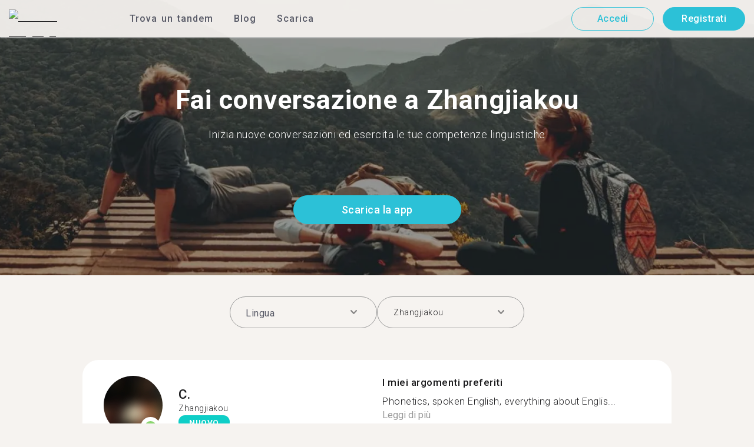

--- FILE ---
content_type: text/html; charset=utf-8
request_url: https://tandem.net/it/language-exchange/china/zhangjiakou
body_size: 82919
content:
<!DOCTYPE html><html lang="it"><head><meta charSet="utf-8"/><title>Fai conversazione a Zhangjiakou  | Trova con chi conversare grazie a Tandem</title><meta name="viewport" content="width=device-width, initial-scale=1"/><meta name="apple-mobile-web-app-capable" content="yes"/><meta name="description" content="173 utenti a Zhangjiakou sono pronti a parlare con te. Mettiti in contatto con loro e fai conversazione su Tandem!"/><link rel="canonical" href="https://tandem.net/it/language-exchange/china/zhangjiakou"/><link rel="alternate" hrefLang="x-default" href="https://tandem.net/language-exchange/china/zhangjiakou"/><link rel="alternate" hrefLang="en" href="https://tandem.net/language-exchange/china/zhangjiakou"/><link rel="alternate" hrefLang="de" href="https://tandem.net/de/language-exchange/china/zhangjiakou"/><link rel="alternate" hrefLang="es" href="https://tandem.net/es/language-exchange/china/zhangjiakou"/><link rel="alternate" hrefLang="fr" href="https://tandem.net/fr/language-exchange/china/zhangjiakou"/><link rel="alternate" hrefLang="it" href="https://tandem.net/it/language-exchange/china/zhangjiakou"/><link rel="alternate" hrefLang="pt-BR" href="https://tandem.net/pt-br/language-exchange/china/zhangjiakou"/><link rel="alternate" hrefLang="ru" href="https://tandem.net/ru/language-exchange/china/zhangjiakou"/><link rel="alternate" hrefLang="ko" href="https://tandem.net/ko/language-exchange/china/zhangjiakou"/><link rel="alternate" hrefLang="ja" href="https://tandem.net/ja/language-exchange/china/zhangjiakou"/><link rel="alternate" hrefLang="zh-Hans" href="https://tandem.net/zh-hans/language-exchange/china/zhangjiakou"/><link rel="alternate" hrefLang="zh-Hant" href="https://tandem.net/zh-hant/language-exchange/china/zhangjiakou"/><meta property="tandem-analytics-cg-type" content="longtail-le-city"/><meta property="fb:app_id" content="941657625846827"/><meta property="og:locale" content="it"/><meta property="og:type" content="website"/><meta property="og:title" content="Fai conversazione a Zhangjiakou  | Trova con chi conversare grazie a Tandem"/><meta property="og:description" content="173 utenti a Zhangjiakou sono pronti a parlare con te. Mettiti in contatto con loro e fai conversazione su Tandem!"/><meta property="og:url" content="https://tandem.net/it/language-exchange/china/zhangjiakou"/><meta property="og:site_name" content="Tandem - Speak Any Language"/><meta property="al:android:package" content="net.tandem"/><meta property="al:android:url" content="tandem-app://community"/><meta property="al:android:app_name" content="Tandem Language Exchange: Speak &amp; learn languages"/><meta property="al:ios:app_store_id" content="959001619"/><meta property="al:ios:url" content="tandem-app://community"/><meta property="al:ios:app_name" content="Tandem - Language Exchange"/><link rel="apple-touch-icon" sizes="120x120" href="/static/apple-touch-icon.png"/><link rel="icon" type="image/png" sizes="32x32" href="/static/favicon-32x32.png"/><link rel="icon" type="image/png" sizes="16x16" href="/static/favicon-16x16.png"/><link rel="mask-icon" href="/static/safari-pinned-tab.svg" color="#5bbad5"/><meta name="theme-color" content="#ffffff"/><link rel="preconnect" href="https://pro.ip-api.com"/><link rel="dns-prefetch" href="https://www.googletagmanager.com/"/><link rel="preconnect" crossorigin="" href="https://www.googletagmanager.com/"/><link rel="preconnect" href="https://assets.ctfassets.net" crossorigin=""/><link rel="preconnect" href="https://images.ctfassets.net" crossorigin=""/><link rel="dns-prefetch" href="https://assets.ctfassets.net"/><link rel="dns-prefetch" href="https://images.ctfassets.net"/><script type="application/ld+json">{"@context":"https://schema.org","@type":"FAQPage","mainEntity":[{"@type":"Question","name":"Quanti utenti sono disponibili per un Tandem a Zhangjiakou?","acceptedAnswer":{"@type":"Answer","text":"<p>A Zhangjiakou ci sono 173 utenti.</p>"}},{"@type":"Question","name":"Oltre a Zhangjiakou, in quali altri luoghi in Cina posso trovare uno scambio linguistico su Tandem?","acceptedAnswer":{"@type":"Answer","text":"<p>Tandem è disponibile anche in luoghi come <a href=/it/language-exchange/china/haikou />Haikou</a >, <a href=/it/language-exchange/china/maoming />Maoming</a > o <a href=/it/language-exchange/china/nanping />Nanping</a >.</p>"}},{"@type":"Question","name":"Cos'è Tandem e cos'è uno scambio linguistico?","acceptedAnswer":{"@type":"Answer","text":"<p>Tandem è l'app per studiare le lingue dove milioni di utenti si insegnano a vicenda. Oltre 500.000 utenti visitano Tandem ogni mese e 173 di loro lo fanno da Zhangjiakou.</p>"}}]}</script><link rel="preload" as="image" imageSrcSet="/_next/image?url=https%3A%2F%2Fimages.ctfassets.net%2F0uov5tlk8deu%2F1135iEEMMgxQFkvPkUmKv7%2Fb58656b3e022a652737743329c770e12%2FtandemLogo_website_3c.svg&amp;w=576&amp;q=100 1x, /_next/image?url=https%3A%2F%2Fimages.ctfassets.net%2F0uov5tlk8deu%2F1135iEEMMgxQFkvPkUmKv7%2Fb58656b3e022a652737743329c770e12%2FtandemLogo_website_3c.svg&amp;w=1200&amp;q=100 2x" fetchpriority="high"/><meta name="next-head-count" content="46"/><link rel="preload" href="/_next/static/media/2972c9f4b815fbfd-s.p.woff2" as="font" type="font/woff2" crossorigin="anonymous" data-next-font="size-adjust"/><link rel="preload" href="/_next/static/media/f5286ae108c2513e-s.p.woff2" as="font" type="font/woff2" crossorigin="anonymous" data-next-font="size-adjust"/><link rel="preload" href="/_next/static/media/24c15609eaa28576-s.p.woff2" as="font" type="font/woff2" crossorigin="anonymous" data-next-font="size-adjust"/><link rel="preload" href="/_next/static/media/0f3a385557f1712f-s.p.woff2" as="font" type="font/woff2" crossorigin="anonymous" data-next-font="size-adjust"/><link rel="preload" href="/_next/static/media/47cbc4e2adbc5db9-s.p.woff2" as="font" type="font/woff2" crossorigin="anonymous" data-next-font="size-adjust"/><link rel="preload" href="/_next/static/media/24f6ebe2756575bd-s.p.woff2" as="font" type="font/woff2" crossorigin="anonymous" data-next-font="size-adjust"/><link rel="preload" href="/_next/static/css/058af83333625ad8.css" as="style"/><link rel="stylesheet" href="/_next/static/css/058af83333625ad8.css" data-n-g=""/><link rel="preload" href="/_next/static/css/420a60c5815cb873.css" as="style"/><link rel="stylesheet" href="/_next/static/css/420a60c5815cb873.css" data-n-p=""/><link rel="preload" href="/_next/static/css/efb61d8a15f09322.css" as="style"/><link rel="stylesheet" href="/_next/static/css/efb61d8a15f09322.css" data-n-p=""/><noscript data-n-css=""></noscript><script defer="" nomodule="" src="/_next/static/chunks/polyfills-78c92fac7aa8fdd8.js"></script><script src="/_next/static/chunks/webpack-a564e35eac45e556.js" defer=""></script><script src="/_next/static/chunks/framework-9620da855a94eb57.js" defer=""></script><script src="/_next/static/chunks/main-43ed1583751f0b2e.js" defer=""></script><script src="/_next/static/chunks/pages/_app-c2d7b3aa945ec44c.js" defer=""></script><script src="/_next/static/chunks/592-a5e3ba24041ed01d.js" defer=""></script><script src="/_next/static/chunks/577-6c228109f7237640.js" defer=""></script><script src="/_next/static/chunks/642-c69ea01c24dd99ec.js" defer=""></script><script src="/_next/static/chunks/53-ae5451619d1df5cd.js" defer=""></script><script src="/_next/static/chunks/951-06403e74e6f78c92.js" defer=""></script><script src="/_next/static/chunks/pages/language-exchange/%5Bcountry%5D/%5Bcity%5D-54f5be62f0d274a0.js" defer=""></script><script src="/_next/static/Q6y4Pbn7Sp5kc0ZOqHbDY/_buildManifest.js" defer=""></script><script src="/_next/static/Q6y4Pbn7Sp5kc0ZOqHbDY/_ssgManifest.js" defer=""></script></head><body><div id="__next"><div class="__className_294806 __variable_9907eb"><div class="styles_layout__dMOgf undefined"><header class="styles_header__aH58H styles_header__qGBkP styles_semiTransparent__ZMN7E"><div class="styles_wrapper___KVGU"><div class="styles_logo__iCYia"><a href="/it"><div class="styles_responsiveImage__zNs7v styles_logo___KP9Q"><img alt="Tandem Language Exchange Logo" fetchpriority="high" width="500" height="101" decoding="async" data-nimg="1" style="color:transparent" srcSet="/_next/image?url=https%3A%2F%2Fimages.ctfassets.net%2F0uov5tlk8deu%2F1135iEEMMgxQFkvPkUmKv7%2Fb58656b3e022a652737743329c770e12%2FtandemLogo_website_3c.svg&amp;w=576&amp;q=100 1x, /_next/image?url=https%3A%2F%2Fimages.ctfassets.net%2F0uov5tlk8deu%2F1135iEEMMgxQFkvPkUmKv7%2Fb58656b3e022a652737743329c770e12%2FtandemLogo_website_3c.svg&amp;w=1200&amp;q=100 2x" src="/_next/image?url=https%3A%2F%2Fimages.ctfassets.net%2F0uov5tlk8deu%2F1135iEEMMgxQFkvPkUmKv7%2Fb58656b3e022a652737743329c770e12%2FtandemLogo_website_3c.svg&amp;w=1200&amp;q=100"/></div></a></div><div class="styles_menu___Myb6"><nav class="styles_headerMenu__gk_6h" role="navigation"><div><span class="styles_menuLink__r6jhm">Trova un tandem</span><div class="styles_headerMenuDropdown__9FbRI styles_hidden__G_jKo"><div><div class="styles_label__UQJmj"><a href="/it/language-exchange/germany"><span><img alt="Other Flag" loading="lazy" width="20" height="20" decoding="async" data-nimg="1" class="styles_roundIcon__6PbpP" style="color:transparent" srcSet="/_next/image?url=https%3A%2F%2Fimages.ctfassets.net%2F0uov5tlk8deu%2FfwgVKoveugb2nXnAjN6SQ%2Fe587a7f789584f428a2667d6071acd21%2Fde.svg&amp;w=32&amp;q=75 1x, /_next/image?url=https%3A%2F%2Fimages.ctfassets.net%2F0uov5tlk8deu%2FfwgVKoveugb2nXnAjN6SQ%2Fe587a7f789584f428a2667d6071acd21%2Fde.svg&amp;w=48&amp;q=75 2x" src="/_next/image?url=https%3A%2F%2Fimages.ctfassets.net%2F0uov5tlk8deu%2FfwgVKoveugb2nXnAjN6SQ%2Fe587a7f789584f428a2667d6071acd21%2Fde.svg&amp;w=48&amp;q=75"/>Germania</span></a></div></div><div><div class="styles_label__UQJmj"><a href="/it/language-exchange/japan"><span><img alt="Other Flag" loading="lazy" width="20" height="20" decoding="async" data-nimg="1" class="styles_roundIcon__6PbpP" style="color:transparent" srcSet="/_next/image?url=https%3A%2F%2Fimages.ctfassets.net%2F0uov5tlk8deu%2F3SSBXxWN2P6JLlPOuwFcdT%2F61940ea241c26e34f5b810b12ae193c6%2Fjp.svg&amp;w=32&amp;q=75 1x, /_next/image?url=https%3A%2F%2Fimages.ctfassets.net%2F0uov5tlk8deu%2F3SSBXxWN2P6JLlPOuwFcdT%2F61940ea241c26e34f5b810b12ae193c6%2Fjp.svg&amp;w=48&amp;q=75 2x" src="/_next/image?url=https%3A%2F%2Fimages.ctfassets.net%2F0uov5tlk8deu%2F3SSBXxWN2P6JLlPOuwFcdT%2F61940ea241c26e34f5b810b12ae193c6%2Fjp.svg&amp;w=48&amp;q=75"/>Giappone</span></a></div></div><div><div class="styles_label__UQJmj"><a href="/it/language-exchange/france"><span><img alt="Other Flag" loading="lazy" width="20" height="20" decoding="async" data-nimg="1" class="styles_roundIcon__6PbpP" style="color:transparent" srcSet="/_next/image?url=https%3A%2F%2Fimages.ctfassets.net%2F0uov5tlk8deu%2F70oSesPYiLyFMWEYLSqHve%2F7e4158d1354beb80f5ab7902457c918e%2Ffr.svg&amp;w=32&amp;q=75 1x, /_next/image?url=https%3A%2F%2Fimages.ctfassets.net%2F0uov5tlk8deu%2F70oSesPYiLyFMWEYLSqHve%2F7e4158d1354beb80f5ab7902457c918e%2Ffr.svg&amp;w=48&amp;q=75 2x" src="/_next/image?url=https%3A%2F%2Fimages.ctfassets.net%2F0uov5tlk8deu%2F70oSesPYiLyFMWEYLSqHve%2F7e4158d1354beb80f5ab7902457c918e%2Ffr.svg&amp;w=48&amp;q=75"/>Francia</span></a></div></div><div><div class="styles_label__UQJmj"><a href="/it/language-exchange/united-states"><span><img alt="Other Flag" loading="lazy" width="20" height="20" decoding="async" data-nimg="1" class="styles_roundIcon__6PbpP" style="color:transparent" srcSet="/_next/image?url=https%3A%2F%2Fimages.ctfassets.net%2F0uov5tlk8deu%2F5hRFv0VnbzDkA812aXsTU2%2Fa3bcbfeb59a6dfbfed06356419c262a7%2Fus.svg&amp;w=32&amp;q=75 1x, /_next/image?url=https%3A%2F%2Fimages.ctfassets.net%2F0uov5tlk8deu%2F5hRFv0VnbzDkA812aXsTU2%2Fa3bcbfeb59a6dfbfed06356419c262a7%2Fus.svg&amp;w=48&amp;q=75 2x" src="/_next/image?url=https%3A%2F%2Fimages.ctfassets.net%2F0uov5tlk8deu%2F5hRFv0VnbzDkA812aXsTU2%2Fa3bcbfeb59a6dfbfed06356419c262a7%2Fus.svg&amp;w=48&amp;q=75"/>Stati Uniti</span></a></div></div><div><div class="styles_label__UQJmj"><a href="/it/language-exchange/spain"><span><img alt="Other Flag" loading="lazy" width="20" height="20" decoding="async" data-nimg="1" class="styles_roundIcon__6PbpP" style="color:transparent" srcSet="/_next/image?url=https%3A%2F%2Fimages.ctfassets.net%2F0uov5tlk8deu%2F2o4YiPFoBFY7IPQ92tLrnd%2F0440eed146f7645ed9d569ca6eb2a9d1%2Fes.svg&amp;w=32&amp;q=75 1x, /_next/image?url=https%3A%2F%2Fimages.ctfassets.net%2F0uov5tlk8deu%2F2o4YiPFoBFY7IPQ92tLrnd%2F0440eed146f7645ed9d569ca6eb2a9d1%2Fes.svg&amp;w=48&amp;q=75 2x" src="/_next/image?url=https%3A%2F%2Fimages.ctfassets.net%2F0uov5tlk8deu%2F2o4YiPFoBFY7IPQ92tLrnd%2F0440eed146f7645ed9d569ca6eb2a9d1%2Fes.svg&amp;w=48&amp;q=75"/>Spagna</span></a></div></div><div><div class="styles_label__UQJmj"><a href="/it/language-exchange/brazil"><span><img alt="Other Flag" loading="lazy" width="20" height="20" decoding="async" data-nimg="1" class="styles_roundIcon__6PbpP" style="color:transparent" srcSet="/_next/image?url=https%3A%2F%2Fimages.ctfassets.net%2F0uov5tlk8deu%2F6qrkxBrPq9aO0bh7rYWsri%2F9cfbf292341985c41a7f1b44db656289%2Fbr.svg&amp;w=32&amp;q=75 1x, /_next/image?url=https%3A%2F%2Fimages.ctfassets.net%2F0uov5tlk8deu%2F6qrkxBrPq9aO0bh7rYWsri%2F9cfbf292341985c41a7f1b44db656289%2Fbr.svg&amp;w=48&amp;q=75 2x" src="/_next/image?url=https%3A%2F%2Fimages.ctfassets.net%2F0uov5tlk8deu%2F6qrkxBrPq9aO0bh7rYWsri%2F9cfbf292341985c41a7f1b44db656289%2Fbr.svg&amp;w=48&amp;q=75"/>Brasile</span></a></div></div><div><div class="styles_label__UQJmj"><a href="/it/language-exchange/united-kingdom"><span><img alt="Other Flag" loading="lazy" width="20" height="20" decoding="async" data-nimg="1" class="styles_roundIcon__6PbpP" style="color:transparent" srcSet="/_next/image?url=https%3A%2F%2Fimages.ctfassets.net%2F0uov5tlk8deu%2F1KpuDowLib5H19m1HnH9dZ%2F91e4e99e88aad32431e44ea4d64a5a25%2Fgb.svg&amp;w=32&amp;q=75 1x, /_next/image?url=https%3A%2F%2Fimages.ctfassets.net%2F0uov5tlk8deu%2F1KpuDowLib5H19m1HnH9dZ%2F91e4e99e88aad32431e44ea4d64a5a25%2Fgb.svg&amp;w=48&amp;q=75 2x" src="/_next/image?url=https%3A%2F%2Fimages.ctfassets.net%2F0uov5tlk8deu%2F1KpuDowLib5H19m1HnH9dZ%2F91e4e99e88aad32431e44ea4d64a5a25%2Fgb.svg&amp;w=48&amp;q=75"/>Regno Unito</span></a></div></div><div><div class="styles_label__UQJmj"><a href="/it/language-exchange/russia"><span><img alt="Other Flag" loading="lazy" width="20" height="20" decoding="async" data-nimg="1" class="styles_roundIcon__6PbpP" style="color:transparent" srcSet="/_next/image?url=https%3A%2F%2Fimages.ctfassets.net%2F0uov5tlk8deu%2F4iHYk0GTGrD0HZ17xIqN9K%2Fdacd15f20f84be2161b3fcd2a6e53f69%2Fru.svg&amp;w=32&amp;q=75 1x, /_next/image?url=https%3A%2F%2Fimages.ctfassets.net%2F0uov5tlk8deu%2F4iHYk0GTGrD0HZ17xIqN9K%2Fdacd15f20f84be2161b3fcd2a6e53f69%2Fru.svg&amp;w=48&amp;q=75 2x" src="/_next/image?url=https%3A%2F%2Fimages.ctfassets.net%2F0uov5tlk8deu%2F4iHYk0GTGrD0HZ17xIqN9K%2Fdacd15f20f84be2161b3fcd2a6e53f69%2Fru.svg&amp;w=48&amp;q=75"/>Russia</span></a></div></div><div><div class="styles_label__UQJmj"><a href="/it/language-exchange"><span>Vedi altri paesi</span></a></div></div></div></div><span class="styles_menuLink__r6jhm"><a href="/it/blog">Blog</a></span><span class="styles_menuLink__r6jhm"><a href="/it/download">Scarica</a></span></nav></div><div class="styles_login__aD5fX"><nav><a href="https://app.tandem.net/it/login"><button class="styles_button__td6Xf styles_loginButton__61OnN styles_secondary__Fdb3N styles_transparent__1RYQx" type="button">Accedi</button></a><a data-track="Hdr_SignUp" href="/it/download"><button class="styles_button__td6Xf styles_loginButton__61OnN" data-track="Hdr_SignUp" type="button">Registrati</button></a></nav></div><div class="styles_hamburger___ojXH"><div class="styles_hamburger__AO6gw"><button class="styles_button__jriux" aria-label="Hamburger Menu"><i class="styles_materialSymbol__gjneZ" translate="no">menu</i></button><div class="styles_sidebar__UyljR"><button class="styles_close__c_mCY"><i class="styles_materialSymbol__gjneZ" translate="no">close</i></button></div></div></div></div></header><main><div class="styles_pageContent__OZDjr"><section class="styles_heroImage__luPDP"><div class="styles_responsiveImage__zNs7v styles_backgroundImageWrapper__GIHSE styles_isBackground__tBdc_"><picture class=""><source srcSet="//images.ctfassets.net/0uov5tlk8deu/4SCfkyQ013XKrga0VyH2Kw/be27dcc9e5b48facf3aeb8db32a93fe4/Learn-languages-Tandem_lngtl_hero_mobile.jpg?fm=webp" media="(max-width: 576px)"/><source srcSet="//images.ctfassets.net/0uov5tlk8deu/4SCfkyQ013XKrga0VyH2Kw/be27dcc9e5b48facf3aeb8db32a93fe4/Learn-languages-Tandem_lngtl_hero_mobile.jpg" media="(max-width: 576px)"/><source srcSet="//images.ctfassets.net/0uov5tlk8deu/4RmceaEIJerlkfr3i3NkVL/a6e9cacb3cb30c0e7cdfc8e081f9261a/Learn-languages-Tandem_lngtl_hero_desktop.jpg?fm=webp"/><img src="//images.ctfassets.net/0uov5tlk8deu/4RmceaEIJerlkfr3i3NkVL/a6e9cacb3cb30c0e7cdfc8e081f9261a/Learn-languages-Tandem_lngtl_hero_desktop.jpg" alt="learn languages travel"/></picture></div><div class="styles_gridContainer__gDnz6 styles_content__k07tl"><h1>Fai conversazione a Zhangjiakou</h1><p>Inizia nuove conversazioni ed esercita le tue competenze linguistiche</p><div class="styles_ctaLink__5FCyD styles_button__GgyK9"><a class="styles_link__RPWUa" href="https://go.tandem.net/LZFP"><button class="styles_button__td6Xf styles_link__I6ucG" data-track="LngtlCity_Mhead_btn" type="button">Scarica la app</button></a></div></div></section><div id="psf-scrollAnchor"></div><div class="styles_partnerSearchForm__CEGMG"><div class="styles_gridContainer__gDnz6"><div class="styles_form__CSfZH"><div class="styles_field__UPSdO"><div class="styles_select__IBPsp"><div class="styles_input__rBdwF"><input type="text" placeholder="Lingua" value=""/><i class="styles_materialSymbol__gjneZ" translate="no">keyboard_arrow_down</i></div></div></div><div class="styles_field__UPSdO"><div class="styles_select__IBPsp"><div class="styles_input__rBdwF"><p>Zhangjiakou</p><input type="text" value=""/><i class="styles_materialSymbol__gjneZ" translate="no">keyboard_arrow_down</i></div></div></div></div></div></div><div id="profile-grid"><div class="styles_profile__EonCi"><div class="styles_gridContainer__gDnz6"><div class="styles_card__SToaX"><div class="styles_bio__HsAJj"><div class="styles_intro__R44U4"><a href="/it/signup"><div class="styles_image__jl__P"><img src="/static/longtail/2f1e56d3-fb5e-4251-adf4-3db6873e932a.jpg" alt="C." loading="lazy"/><span class="styles_liveDot__XMqum"></span></div></a><div class="styles_info__GDfW6"><h3>C.</h3><p>Zhangjiakou</p><span class="styles_new__F7efz">NUOVO</span></div></div><div class="styles_languages__Yp_n8"><h4>Parla correntemente</h4><div class="styles_row__io73N"><div class="styles_language__HKOf_"><img src="/static/flags/languages/zh.svg" alt="中文 (简体) Flag" loading="lazy"/><p>Cinese (semplificato)</p></div></div><h4>IMPARA</h4><div class="styles_row__io73N"><div class="styles_language__HKOf_"><img src="/static/flags/languages/en-uk.svg" alt="English Flag" loading="lazy"/><p>Inglese</p></div></div></div></div><div class="styles_answers__R2oaY"><div class="styles_grid__L8WIe styles_mobileGrid__R4fr3 styles_snipped__TvcKN"><div class="styles_answer__fvd3_ styles_snipped__TvcKN"><h4>I miei argomenti preferiti</h4><p>Phonetics, spoken English, everything about Englis...<button type="button">Leggi di più</button></p></div><div class="styles_answer__fvd3_ styles_snipped__TvcKN"><h4>Partner linguistico ideale</h4><p>Enthusiasm and patience, we can help each other</p></div><div class="styles_answer__fvd3_ styles_snipped__TvcKN"><h4>I miei obiettivi di studio</h4><p>Master English better.只想好好学英语，请各位和我一起来用英语交流，如果我用英语表达有什么不周到的地方请你指出，因为我肯定不清楚你们的习俗和语言习惯，我尊重每个人</p></div><noscript><div class="styles_grid__L8WIe"><div class="styles_answer__fvd3_"><h4>I miei argomenti preferiti</h4><p>Phonetics, spoken English, everything about English</p></div><div class="styles_answer__fvd3_"><h4>Partner linguistico ideale</h4><p>Enthusiasm and patience, we can help each other</p></div><div class="styles_answer__fvd3_"><h4>I miei obiettivi di studio</h4><p>Master English better.只想好好学英语，请各位和我一起来用英语交流，如果我用英语表达有什么不周到的地方请你指出，因为我肯定不清楚你们的习俗和语言习惯，我尊重每个人</p></div></div></noscript></div></div><div class="styles_cta__PNzoD"><a class="styles_link__RPWUa" href="https://go.tandem.net/LZFP"><button class="styles_button__td6Xf" data-track="LngtlCity_CTA_btn" type="button">Scarica la app</button></a></div></div></div></div><div class="styles_profile__EonCi"><div class="styles_gridContainer__gDnz6"><div class="styles_card__SToaX"><div class="styles_bio__HsAJj"><div class="styles_intro__R44U4"><a href="/it/signup"><div class="styles_image__jl__P"><img src="/static/longtail/2a4a0aee-7a50-4d61-9952-b8ef5a4dde2e.jpg" alt="H." loading="lazy"/></div></a><div class="styles_info__GDfW6"><h3>H.</h3><p>Zhangjiakou</p></div></div><div class="styles_languages__Yp_n8"><h4>Parla correntemente</h4><div class="styles_row__io73N"><div class="styles_language__HKOf_"><img src="/static/flags/languages/zh.svg" alt="中文 (简体) Flag" loading="lazy"/><p>Cinese (semplificato)</p></div><div class="styles_language__HKOf_"><img src="/static/flags/languages/en-uk.svg" alt="English Flag" loading="lazy"/><p>Inglese</p></div></div><h4>IMPARA</h4><div class="styles_row__io73N"><div class="styles_language__HKOf_"><img src="/static/flags/languages/es.png" alt="Español Flag" loading="lazy"/><p>Spagnolo</p></div></div></div></div><div class="styles_answers__R2oaY"><div class="styles_grid__L8WIe styles_mobileGrid__R4fr3 styles_snipped__TvcKN"><div class="styles_answer__fvd3_ styles_snipped__TvcKN"><h4>Partner ideale per uno scambio linguistico</h4><p>vigorous, happy, positive, hard-workin...<button type="button">Leggi di più</button></p></div><div class="styles_answer__fvd3_ styles_snipped__TvcKN"><h4>I miei obiettivi di studio</h4><p>communicate smoothly with local people</p></div><div class="styles_answer__fvd3_ styles_snipped__TvcKN"><h4>I miei argomenti preferiti</h4><p>Culture, economy, travel, movie</p></div><noscript><div class="styles_grid__L8WIe"><div class="styles_answer__fvd3_"><h4>Partner ideale per uno scambio linguistico</h4><p>vigorous, happy, positive, hard-working</p></div><div class="styles_answer__fvd3_"><h4>I miei obiettivi di studio</h4><p>communicate smoothly with local people</p></div><div class="styles_answer__fvd3_"><h4>I miei argomenti preferiti</h4><p>Culture, economy, travel, movie</p></div></div></noscript></div></div><div class="styles_cta__PNzoD"><a class="styles_link__RPWUa" href="https://go.tandem.net/LZFP"><button class="styles_button__td6Xf" data-track="LngtlCity_CTA_btn" type="button">Scarica la app</button></a></div></div></div></div><div class="styles_profile__EonCi"><div class="styles_gridContainer__gDnz6"><div class="styles_card__SToaX"><div class="styles_bio__HsAJj"><div class="styles_intro__R44U4"><a href="/it/signup"><div class="styles_image__jl__P"><img src="/static/longtail/539ba1c6-dcbc-43e4-979c-d799964b79d8.jpg" alt="A." loading="lazy"/></div></a><div class="styles_info__GDfW6"><h3>A.</h3><p>Zhangjiakou</p></div></div><div class="styles_languages__Yp_n8"><h4>Parla correntemente</h4><div class="styles_row__io73N"><div class="styles_language__HKOf_"><img src="/static/flags/languages/tg.svg" alt="тоҷикӣ, toğikī, تاجیکی‎ Flag" loading="lazy"/><p>Tagico</p></div><div class="styles_language__HKOf_"><img src="/static/flags/languages/ru.svg" alt="Pусский Flag" loading="lazy"/><p>Russo</p></div></div><h4>IMPARA</h4><div class="styles_row__io73N"><div class="styles_language__HKOf_"><img src="/static/flags/languages/zh.svg" alt="中文 (简体) Flag" loading="lazy"/><p>Cinese (semplificato)</p></div></div></div></div><div class="styles_answers__R2oaY"><div class="styles_grid__L8WIe styles_mobileGrid__R4fr3 styles_snipped__TvcKN"><div class="styles_answer__fvd3_ styles_snipped__TvcKN"><h4>I miei obiettivi di studio</h4><p>To learn Chinese language...<button type="button">Leggi di più</button></p></div><div class="styles_answer__fvd3_ styles_snipped__TvcKN"><h4>I miei argomenti preferiti</h4><p>About learning foreign languages</p></div><div class="styles_answer__fvd3_ styles_snipped__TvcKN"><h4>Partner perfetto per uno scambio linguistico</h4><p>Kind, humorous and friendly.</p></div><noscript><div class="styles_grid__L8WIe"><div class="styles_answer__fvd3_"><h4>I miei obiettivi di studio</h4><p>To learn Chinese language.</p></div><div class="styles_answer__fvd3_"><h4>I miei argomenti preferiti</h4><p>About learning foreign languages</p></div><div class="styles_answer__fvd3_"><h4>Partner perfetto per uno scambio linguistico</h4><p>Kind, humorous and friendly.</p></div></div></noscript></div></div><div class="styles_cta__PNzoD"><a class="styles_link__RPWUa" href="https://go.tandem.net/LZFP"><button class="styles_button__td6Xf" data-track="LngtlCity_CTA_btn" type="button">Scarica la app</button></a></div></div></div></div><div class="styles_profile__EonCi"><div class="styles_gridContainer__gDnz6"><div class="styles_card__SToaX"><div class="styles_bio__HsAJj"><div class="styles_intro__R44U4"><a href="/it/signup"><div class="styles_image__jl__P"><img src="/static/longtail/6288912d-27cb-455c-aeb9-4fce4bf9c25b.jpg" alt="M." loading="lazy"/></div></a><div class="styles_info__GDfW6"><h3>M.</h3><p>Zhangjiakou</p></div></div><div class="styles_languages__Yp_n8"><h4>Parla correntemente</h4><div class="styles_row__io73N"><div class="styles_language__HKOf_"><img src="/static/flags/languages/it.svg" alt="Italiano Flag" loading="lazy"/><p>Italiano</p></div><div class="styles_language__HKOf_"><img src="/static/flags/languages/en-uk.svg" alt="English Flag" loading="lazy"/><p>Inglese</p></div></div><h4>IMPARA</h4><div class="styles_row__io73N"><div class="styles_language__HKOf_"><img src="/static/flags/languages/zh.svg" alt="中文 (简体) Flag" loading="lazy"/><p>Cinese (semplificato)</p></div></div></div></div><div class="styles_answers__R2oaY"><div class="styles_grid__L8WIe styles_mobileGrid__R4fr3 styles_snipped__TvcKN"><div class="styles_answer__fvd3_ styles_snipped__TvcKN"><h4>I miei argomenti preferiti</h4><p>Viaggi, sport e cultura in general...<button type="button">Leggi di più</button></p></div><div class="styles_answer__fvd3_ styles_snipped__TvcKN"><h4>Vorrei un Tandem che</h4><p>Pronto a condividere le proprie esperienze</p></div><div class="styles_answer__fvd3_ styles_snipped__TvcKN"><h4>I miei obiettivi di studio</h4><p>Conoscere lingue e culture diverse</p></div><noscript><div class="styles_grid__L8WIe"><div class="styles_answer__fvd3_"><h4>I miei argomenti preferiti</h4><p>Viaggi, sport e cultura in generale</p></div><div class="styles_answer__fvd3_"><h4>Vorrei un Tandem che</h4><p>Pronto a condividere le proprie esperienze</p></div><div class="styles_answer__fvd3_"><h4>I miei obiettivi di studio</h4><p>Conoscere lingue e culture diverse</p></div></div></noscript></div></div><div class="styles_cta__PNzoD"><a class="styles_link__RPWUa" href="https://go.tandem.net/LZFP"><button class="styles_button__td6Xf" data-track="LngtlCity_CTA_btn" type="button">Scarica la app</button></a></div></div></div></div><div class="styles_profile__EonCi"><div class="styles_gridContainer__gDnz6"><div class="styles_card__SToaX"><div class="styles_bio__HsAJj"><div class="styles_intro__R44U4"><a href="/it/signup"><div class="styles_image__jl__P"><img src="/static/longtail/98a8dd23-0fcb-423b-b1a3-44970ed1487a.jpg" alt="P." loading="lazy"/></div></a><div class="styles_info__GDfW6"><h3>P.</h3><p>Zhangjiakou</p></div></div><div class="styles_languages__Yp_n8"><h4>Parla correntemente</h4><div class="styles_row__io73N"><div class="styles_language__HKOf_"><img src="/static/flags/languages/en-uk.svg" alt="English Flag" loading="lazy"/><p>Inglese</p></div><div class="styles_language__HKOf_"><img src="/static/flags/languages/zh.svg" alt="中文 (简体) Flag" loading="lazy"/><p>Cinese (semplificato)</p></div></div><h4>IMPARA</h4><div class="styles_row__io73N"><div class="styles_language__HKOf_"><img src="/static/flags/languages/fr.svg" alt="Français Flag" loading="lazy"/><p>Francese</p></div></div></div></div><div class="styles_answers__R2oaY"><div class="styles_grid__L8WIe styles_mobileGrid__R4fr3 styles_snipped__TvcKN"><div class="styles_answer__fvd3_ styles_snipped__TvcKN"><h4>Il mio Tandem linguistico è</h4><p>Female friends, people who love to travel and not racist. Kind...<button type="button">Leggi di più</button></p></div><div class="styles_answer__fvd3_ styles_snipped__TvcKN"><h4>I miei obiettivi di studio</h4><p>The different kinds of people and language</p></div><div class="styles_answer__fvd3_ styles_snipped__TvcKN"><h4>I miei argomenti preferiti</h4><p>Traveling, Movies, Tourism</p></div><noscript><div class="styles_grid__L8WIe"><div class="styles_answer__fvd3_"><h4>Il mio Tandem linguistico è</h4><p>Female friends, people who love to travel and not racist. Kind and good hearted people. Ready to mingle and share</p></div><div class="styles_answer__fvd3_"><h4>I miei obiettivi di studio</h4><p>The different kinds of people and language</p></div><div class="styles_answer__fvd3_"><h4>I miei argomenti preferiti</h4><p>Traveling, Movies, Tourism</p></div></div></noscript></div></div><div class="styles_cta__PNzoD"><a class="styles_link__RPWUa" href="https://go.tandem.net/LZFP"><button class="styles_button__td6Xf" data-track="LngtlCity_CTA_btn" type="button">Scarica la app</button></a></div></div></div></div><section class="styles_PageSection__riJXV" id="section_66hwHBjt67zUnVvpjnz45i"><div class="styles_gridContainer__gDnz6"><div class="styles_membersCountBanner__zhplq"><div class="styles_responsiveImage__zNs7v styles_isBackground__tBdc_"><img alt="Members Count Background" loading="lazy" decoding="async" data-nimg="fill" style="position:absolute;height:100%;width:100%;left:0;top:0;right:0;bottom:0;color:transparent" sizes="100vw" srcSet="/_next/image?url=https%3A%2F%2Fimages.ctfassets.net%2F0uov5tlk8deu%2F32SMOI29XUHVDj7dqKUcNG%2F5479f6d09e2968dc9bc423e3af954fd1%2FAwards_and_Mentions__1_.svg&amp;w=360&amp;q=100 360w, /_next/image?url=https%3A%2F%2Fimages.ctfassets.net%2F0uov5tlk8deu%2F32SMOI29XUHVDj7dqKUcNG%2F5479f6d09e2968dc9bc423e3af954fd1%2FAwards_and_Mentions__1_.svg&amp;w=576&amp;q=100 576w, /_next/image?url=https%3A%2F%2Fimages.ctfassets.net%2F0uov5tlk8deu%2F32SMOI29XUHVDj7dqKUcNG%2F5479f6d09e2968dc9bc423e3af954fd1%2FAwards_and_Mentions__1_.svg&amp;w=767&amp;q=100 767w, /_next/image?url=https%3A%2F%2Fimages.ctfassets.net%2F0uov5tlk8deu%2F32SMOI29XUHVDj7dqKUcNG%2F5479f6d09e2968dc9bc423e3af954fd1%2FAwards_and_Mentions__1_.svg&amp;w=991&amp;q=100 991w, /_next/image?url=https%3A%2F%2Fimages.ctfassets.net%2F0uov5tlk8deu%2F32SMOI29XUHVDj7dqKUcNG%2F5479f6d09e2968dc9bc423e3af954fd1%2FAwards_and_Mentions__1_.svg&amp;w=1200&amp;q=100 1200w, /_next/image?url=https%3A%2F%2Fimages.ctfassets.net%2F0uov5tlk8deu%2F32SMOI29XUHVDj7dqKUcNG%2F5479f6d09e2968dc9bc423e3af954fd1%2FAwards_and_Mentions__1_.svg&amp;w=1600&amp;q=100 1600w, /_next/image?url=https%3A%2F%2Fimages.ctfassets.net%2F0uov5tlk8deu%2F32SMOI29XUHVDj7dqKUcNG%2F5479f6d09e2968dc9bc423e3af954fd1%2FAwards_and_Mentions__1_.svg&amp;w=2048&amp;q=100 2048w" src="/_next/image?url=https%3A%2F%2Fimages.ctfassets.net%2F0uov5tlk8deu%2F32SMOI29XUHVDj7dqKUcNG%2F5479f6d09e2968dc9bc423e3af954fd1%2FAwards_and_Mentions__1_.svg&amp;w=2048&amp;q=100"/></div><div class="styles_grid__coCz6"><div class="styles_flag__R85oB"><img alt="Other Flag" loading="lazy" width="90" height="90" decoding="async" data-nimg="1" class="styles_roundIcon__6PbpP" style="color:transparent" srcSet="/_next/image?url=%2Fstatic%2Fflags%2Fcountries%2Fcn.svg&amp;w=96&amp;q=75 1x, /_next/image?url=%2Fstatic%2Fflags%2Fcountries%2Fcn.svg&amp;w=256&amp;q=75 2x" src="/_next/image?url=%2Fstatic%2Fflags%2Fcountries%2Fcn.svg&amp;w=256&amp;q=75"/></div><div class="styles_body__lPUWj"><p>Trova oltre</p><h4>173</h4><p>utenti Tandem a Zhangjiakou</p></div><div class="styles_buttonContainer__JeLzj"><div class="styles_ctaLink__5FCyD styles_button__bSNoW"><a class="styles_link__RPWUa" href="https://go.tandem.net/LZFP"><button class="styles_button__td6Xf styles_link__I6ucG styles_secondary__Fdb3N" data-track="Lngtl_FindMore_CTA_btn" type="button">Scarica la app</button></a></div></div></div></div></div></section><div class="styles_profile__EonCi"><div class="styles_gridContainer__gDnz6"><div class="styles_card__SToaX"><div class="styles_bio__HsAJj"><div class="styles_intro__R44U4"><a href="/it/signup"><div class="styles_image__jl__P"><img src="/static/longtail/12f8d8d4-f19b-4b01-a77d-87104174af80.jpg" alt="D." loading="lazy"/><span class="styles_liveDot__XMqum"></span></div></a><div class="styles_info__GDfW6"><h3>D.</h3><p>Zhangjiakou</p></div></div><div class="styles_languages__Yp_n8"><h4>Parla correntemente</h4><div class="styles_row__io73N"><div class="styles_language__HKOf_"><img src="/static/flags/languages/zh.svg" alt="中文 (简体) Flag" loading="lazy"/><p>Cinese (semplificato)</p></div><div class="styles_language__HKOf_"><img src="/static/flags/languages/en-uk.svg" alt="English Flag" loading="lazy"/><p>Inglese</p></div></div><h4>IMPARA</h4><div class="styles_row__io73N"><div class="styles_language__HKOf_"><img src="/static/flags/languages/fr.svg" alt="Français Flag" loading="lazy"/><p>Francese</p></div></div></div></div><div class="styles_answers__R2oaY"><div class="styles_grid__L8WIe styles_mobileGrid__R4fr3 styles_snipped__TvcKN"><div class="styles_answer__fvd3_ styles_snipped__TvcKN"><h4>I miei obiettivi di studio</h4><p>The key point is to improve my oral English expression ability,...<button type="button">Leggi di più</button></p></div><div class="styles_answer__fvd3_ styles_snipped__TvcKN"><h4>I miei argomenti preferiti</h4><p>超级爱画画，超级爱舞蹈但是好多年不跳了，喜欢看超模，frida和mcb女王的忠粉，重点是喜欢英文</p></div><div class="styles_answer__fvd3_ styles_snipped__TvcKN"><h4>Partner linguistico ideale</h4><p>可以讨论关于画画，英文，跳舞的任何事情，可以聊聊我们喜欢的明星，超模，</p></div><noscript><div class="styles_grid__L8WIe"><div class="styles_answer__fvd3_"><h4>I miei obiettivi di studio</h4><p>The key point is to improve my oral English expression ability, can use English to talk about everything we like </p></div><div class="styles_answer__fvd3_"><h4>I miei argomenti preferiti</h4><p>超级爱画画，超级爱舞蹈但是好多年不跳了，喜欢看超模，frida和mcb女王的忠粉，重点是喜欢英文</p></div><div class="styles_answer__fvd3_"><h4>Partner linguistico ideale</h4><p>可以讨论关于画画，英文，跳舞的任何事情，可以聊聊我们喜欢的明星，超模，</p></div></div></noscript></div></div><div class="styles_cta__PNzoD"><a class="styles_link__RPWUa" href="https://go.tandem.net/LZFP"><button class="styles_button__td6Xf" data-track="LngtlCity_CTA_btn" type="button">Scarica la app</button></a></div></div></div></div><div class="styles_profile__EonCi"><div class="styles_gridContainer__gDnz6"><div class="styles_card__SToaX"><div class="styles_bio__HsAJj"><div class="styles_intro__R44U4"><a href="/it/signup"><div class="styles_image__jl__P"><img src="/static/longtail/3f36de61-7244-47dd-8b8b-a963394ca4a1.jpg" alt="W." loading="lazy"/></div></a><div class="styles_info__GDfW6"><h3>W.</h3><p>Zhangjiakou</p><span class="styles_new__F7efz">NUOVO</span></div></div><div class="styles_languages__Yp_n8"><h4>Parla correntemente</h4><div class="styles_row__io73N"><div class="styles_language__HKOf_"><img src="/static/flags/languages/zh.svg" alt="中文 (简体) Flag" loading="lazy"/><p>Cinese (semplificato)</p></div><div class="styles_language__HKOf_"><img src="/static/flags/languages/zh-tw.svg" alt="中文 (繁體) Flag" loading="lazy"/><p>Cinese (tradizionale)</p></div></div><h4>IMPARA</h4><div class="styles_row__io73N"><div class="styles_language__HKOf_"><img src="/static/flags/languages/en-uk.svg" alt="English Flag" loading="lazy"/><p>Inglese</p></div></div></div></div><div class="styles_answers__R2oaY"><div class="styles_grid__L8WIe styles_mobileGrid__R4fr3 styles_snipped__TvcKN"><div class="styles_answer__fvd3_ styles_snipped__TvcKN"><h4>I miei argomenti preferiti</h4><p>Enjoying all the delicacy. Running⛹‍♂️Traveling ✈️Maybe learning...<button type="button">Leggi di più</button></p></div><div class="styles_answer__fvd3_ styles_snipped__TvcKN"><h4>Partner ideale per uno scambio linguistico</h4><p>Active. Sence of humor. people who we can make friends with each other. </p></div><div class="styles_answer__fvd3_ styles_snipped__TvcKN"><h4>I miei obiettivi di studio</h4><p>To Improve my English speaking and listening. Making foreign friends.</p></div><noscript><div class="styles_grid__L8WIe"><div class="styles_answer__fvd3_"><h4>I miei argomenti preferiti</h4><p>Enjoying all the delicacy. Running⛹‍♂️Traveling ✈️Maybe learning English ==</p></div><div class="styles_answer__fvd3_"><h4>Partner ideale per uno scambio linguistico</h4><p>Active. Sence of humor. people who we can make friends with each other. </p></div><div class="styles_answer__fvd3_"><h4>I miei obiettivi di studio</h4><p>To Improve my English speaking and listening. Making foreign friends.</p></div></div></noscript></div></div><div class="styles_cta__PNzoD"><a class="styles_link__RPWUa" href="https://go.tandem.net/LZFP"><button class="styles_button__td6Xf" data-track="LngtlCity_CTA_btn" type="button">Scarica la app</button></a></div></div></div></div><div class="styles_profile__EonCi"><div class="styles_gridContainer__gDnz6"><div class="styles_card__SToaX"><div class="styles_bio__HsAJj"><div class="styles_intro__R44U4"><a href="/it/signup"><div class="styles_image__jl__P"><img src="/static/longtail/5505cf28-5512-4f53-8038-2f8ba26b67e4.jpg" alt="S." loading="lazy"/></div></a><div class="styles_info__GDfW6"><h3>S.</h3><p>Zhangjiakou</p></div></div><div class="styles_languages__Yp_n8"><h4>Parla correntemente</h4><div class="styles_row__io73N"><div class="styles_language__HKOf_"><img src="/static/flags/languages/zh.svg" alt="中文 (简体) Flag" loading="lazy"/><p>Cinese (semplificato)</p></div></div><h4>IMPARA</h4><div class="styles_row__io73N"><div class="styles_language__HKOf_"><img src="/static/flags/languages/ru.svg" alt="Pусский Flag" loading="lazy"/><p>Russo</p></div></div></div></div><div class="styles_answers__R2oaY"><div class="styles_grid__L8WIe styles_mobileGrid__R4fr3 styles_snipped__TvcKN"><div class="styles_answer__fvd3_ styles_snipped__TvcKN"><h4>Partner perfetto per uno scambio linguistico</h4><p>A person who is patient, kind, funny, and also interested in...<button type="button">Leggi di più</button></p></div><div class="styles_answer__fvd3_ styles_snipped__TvcKN"><h4>I miei obiettivi di studio</h4><p>Learn more kinds of languages.</p></div><div class="styles_answer__fvd3_ styles_snipped__TvcKN"><h4>I miei argomenti preferiti</h4><p>Traveling. Learning languages.</p></div><noscript><div class="styles_grid__L8WIe"><div class="styles_answer__fvd3_"><h4>Partner perfetto per uno scambio linguistico</h4><p>A person who is patient, kind, funny, and also interested in language.</p></div><div class="styles_answer__fvd3_"><h4>I miei obiettivi di studio</h4><p>Learn more kinds of languages.</p></div><div class="styles_answer__fvd3_"><h4>I miei argomenti preferiti</h4><p>Traveling. Learning languages.</p></div></div></noscript></div></div><div class="styles_cta__PNzoD"><a class="styles_link__RPWUa" href="https://go.tandem.net/LZFP"><button class="styles_button__td6Xf" data-track="LngtlCity_CTA_btn" type="button">Scarica la app</button></a></div></div></div></div><div class="styles_profile__EonCi"><div class="styles_gridContainer__gDnz6"><div class="styles_card__SToaX"><div class="styles_bio__HsAJj"><div class="styles_intro__R44U4"><a href="/it/signup"><div class="styles_image__jl__P"><img src="/static/longtail/53e8a39d-d586-453c-9330-616961d625a2.jpg" alt="M." loading="lazy"/></div></a><div class="styles_info__GDfW6"><h3>M.</h3><p>Zhangjiakou</p></div></div><div class="styles_languages__Yp_n8"><h4>Parla correntemente</h4><div class="styles_row__io73N"><div class="styles_language__HKOf_"><img src="/static/flags/languages/zh.svg" alt="中文 (简体) Flag" loading="lazy"/><p>Cinese (semplificato)</p></div></div><h4>IMPARA</h4><div class="styles_row__io73N"><div class="styles_language__HKOf_"><img src="/static/flags/languages/ko.svg" alt="한국어 Flag" loading="lazy"/><p>Coreano</p></div></div></div></div><div class="styles_answers__R2oaY"><div class="styles_grid__L8WIe styles_mobileGrid__R4fr3 styles_snipped__TvcKN"><div class="styles_answer__fvd3_ styles_snipped__TvcKN"><h4>I miei obiettivi di studio</h4><p>I  want  to  study different languages  and  make friends...<button type="button">Leggi di più</button></p></div><div class="styles_answer__fvd3_ styles_snipped__TvcKN"><h4>I miei argomenti preferiti</h4><p>idol,   walking,  shopping , listen to music,  watch movies ,</p></div><div class="styles_answer__fvd3_ styles_snipped__TvcKN"><h4>Vorrei un Tandem che</h4><p>I want  to talk with who can speak Korean and English,and I&#x27;m a VIP and  army ！</p></div><noscript><div class="styles_grid__L8WIe"><div class="styles_answer__fvd3_"><h4>I miei obiettivi di studio</h4><p>I  want  to  study different languages  and  make friends!</p></div><div class="styles_answer__fvd3_"><h4>I miei argomenti preferiti</h4><p>idol,   walking,  shopping , listen to music,  watch movies ,</p></div><div class="styles_answer__fvd3_"><h4>Vorrei un Tandem che</h4><p>I want  to talk with who can speak Korean and English,and I&#x27;m a VIP and  army ！</p></div></div></noscript></div></div><div class="styles_cta__PNzoD"><a class="styles_link__RPWUa" href="https://go.tandem.net/LZFP"><button class="styles_button__td6Xf" data-track="LngtlCity_CTA_btn" type="button">Scarica la app</button></a></div></div></div></div><div class="styles_profile__EonCi"><div class="styles_gridContainer__gDnz6"><div class="styles_card__SToaX"><div class="styles_bio__HsAJj"><div class="styles_intro__R44U4"><a href="/it/signup"><div class="styles_image__jl__P"><img src="/static/longtail/225bcd3f-a20f-45bd-a9fd-0ee7c9c477c9.jpg" alt="W." loading="lazy"/></div></a><div class="styles_info__GDfW6"><h3>W.</h3><p>Zhangjiakou</p></div></div><div class="styles_languages__Yp_n8"><h4>Parla correntemente</h4><div class="styles_row__io73N"><div class="styles_language__HKOf_"><img src="/static/flags/languages/zh.svg" alt="中文 (简体) Flag" loading="lazy"/><p>Cinese (semplificato)</p></div></div><h4>IMPARA</h4><div class="styles_row__io73N"><div class="styles_language__HKOf_"><img src="/static/flags/languages/ja.svg" alt="日本語 Flag" loading="lazy"/><p>Giapponese</p></div></div></div></div><div class="styles_answers__R2oaY"><div class="styles_grid__L8WIe styles_mobileGrid__R4fr3 styles_snipped__TvcKN"><div class="styles_answer__fvd3_ styles_snipped__TvcKN"><h4>I miei argomenti preferiti</h4><p>play the guitarand also enjoy the videogame...<button type="button">Leggi di più</button></p></div><div class="styles_answer__fvd3_ styles_snipped__TvcKN"><h4>Il mio Tandem linguistico è</h4><p>  no matter you from any country or in any culture background      welcome message me cause  i want make more friends and learn more languages</p></div><div class="styles_answer__fvd3_ styles_snipped__TvcKN"><h4>I miei obiettivi di studio</h4><p>i I want practice my oral english and Speak English fluently </p></div><noscript><div class="styles_grid__L8WIe"><div class="styles_answer__fvd3_"><h4>I miei argomenti preferiti</h4><p>play the guitarand also enjoy the videogames</p></div><div class="styles_answer__fvd3_"><h4>Il mio Tandem linguistico è</h4><p>  no matter you from any country or in any culture background      welcome message me cause  i want make more friends and learn more languages</p></div><div class="styles_answer__fvd3_"><h4>I miei obiettivi di studio</h4><p>i I want practice my oral english and Speak English fluently </p></div></div></noscript></div></div><div class="styles_cta__PNzoD"><a class="styles_link__RPWUa" href="https://go.tandem.net/LZFP"><button class="styles_button__td6Xf" data-track="LngtlCity_CTA_btn" type="button">Scarica la app</button></a></div></div></div></div><section class="styles_PageSection__riJXV" id="section_6tnX8Z2FtgMrb3KfEQoRRs"><div class="styles_longtailFluencyCTA__27sje"><div class="styles_gridContainer__gDnz6 styles_grid__ehEYg styles_wide__JDOX3"><div class="styles_content__l5252"><h2>Parlare è il modo più veloce per imparare una lingua</h2><p>Migliora le tue capacità di ascolto, la tua pronuncia, o impara una lingua straniera ovunque ti trovi, direttamente dai madrelingua.</p><div><div class="styles_downloadBadges__eedx6"><a href="https://go.tandem.net/bsWH" target="_blank" rel="noreferrer" data-track="Lngtl_Fluency_CTA_Bnr"><img alt="Google Play Store Badge" loading="lazy" width="140" height="43" decoding="async" data-nimg="1" style="color:transparent" srcSet="/_next/image?url=%2F_next%2Fstatic%2Fmedia%2Fapple-badge.416a1b9b.png&amp;w=256&amp;q=75 1x, /_next/image?url=%2F_next%2Fstatic%2Fmedia%2Fapple-badge.416a1b9b.png&amp;w=360&amp;q=75 2x" src="/_next/image?url=%2F_next%2Fstatic%2Fmedia%2Fapple-badge.416a1b9b.png&amp;w=360&amp;q=75"/></a><a href="https://go.tandem.net/4zHd" target="_blank" rel="noreferrer" data-track="Lngtl_Fluency_CTA_Bnr"><img alt="Google Play Store Badge" loading="lazy" width="140" height="43" decoding="async" data-nimg="1" style="color:transparent" srcSet="/_next/image?url=%2F_next%2Fstatic%2Fmedia%2Fgoogle-play-badge.250659f2.png&amp;w=256&amp;q=75 1x, /_next/image?url=%2F_next%2Fstatic%2Fmedia%2Fgoogle-play-badge.250659f2.png&amp;w=360&amp;q=75 2x" src="/_next/image?url=%2F_next%2Fstatic%2Fmedia%2Fgoogle-play-badge.250659f2.png&amp;w=360&amp;q=75"/></a></div></div></div><div class="styles_responsiveImage__zNs7v styles_imageWrapper__eDZWs"><img alt="Tandem-app-preview-three-devices-it" loading="lazy" width="1020" height="525" decoding="async" data-nimg="1" style="color:transparent" srcSet="/_next/image?url=https%3A%2F%2Fimages.ctfassets.net%2F0uov5tlk8deu%2F53Am03XGFuYckAoXEBllux%2F885efed2aaceb3c98adca472884be9d8%2FCTA_mobile_IT.jpg&amp;w=1200&amp;q=100 1x, /_next/image?url=https%3A%2F%2Fimages.ctfassets.net%2F0uov5tlk8deu%2F53Am03XGFuYckAoXEBllux%2F885efed2aaceb3c98adca472884be9d8%2FCTA_mobile_IT.jpg&amp;w=2048&amp;q=100 2x" src="/_next/image?url=https%3A%2F%2Fimages.ctfassets.net%2F0uov5tlk8deu%2F53Am03XGFuYckAoXEBllux%2F885efed2aaceb3c98adca472884be9d8%2FCTA_mobile_IT.jpg&amp;w=2048&amp;q=100"/></div></div></div></section><div class="styles_profile__EonCi"><div class="styles_gridContainer__gDnz6"><div class="styles_card__SToaX"><div class="styles_bio__HsAJj"><div class="styles_intro__R44U4"><a href="/it/signup"><div class="styles_image__jl__P"><img src="/static/longtail/8f67ae65-2ed4-4be9-a127-4b7ed0696d8d.jpg" alt="J." loading="lazy"/><span class="styles_liveDot__XMqum"></span></div></a><div class="styles_info__GDfW6"><h3>J.</h3><p>Zhangjiakou</p></div></div><div class="styles_languages__Yp_n8"><h4>Parla correntemente</h4><div class="styles_row__io73N"><div class="styles_language__HKOf_"><img src="/static/flags/languages/zh.svg" alt="中文 (简体) Flag" loading="lazy"/><p>Cinese (semplificato)</p></div><div class="styles_language__HKOf_"><img src="/static/flags/languages/en-uk.svg" alt="English Flag" loading="lazy"/><p>Inglese</p></div></div><h4>IMPARA</h4><div class="styles_row__io73N"><div class="styles_language__HKOf_"><img src="/static/flags/languages/ja.svg" alt="日本語 Flag" loading="lazy"/><p>Giapponese</p></div></div></div></div><div class="styles_answers__R2oaY"><div class="styles_grid__L8WIe styles_mobileGrid__R4fr3 styles_snipped__TvcKN"><div class="styles_answer__fvd3_ styles_snipped__TvcKN"><h4>Partner linguistico ideale</h4><p>友善，幽默，健谈
friendly，humorous，like talking with others.        ...<button type="button">Leggi di più</button></p></div><div class="styles_answer__fvd3_ styles_snipped__TvcKN"><h4>I miei obiettivi di studio</h4><p>提高读写能力，熟练口语
improve literacy，good at speaking</p></div><div class="styles_answer__fvd3_ styles_snipped__TvcKN"><h4>I miei argomenti preferiti</h4><p>文化，饮食，传统习俗
culture，food，tradition</p></div><noscript><div class="styles_grid__L8WIe"><div class="styles_answer__fvd3_"><h4>Partner linguistico ideale</h4><p>友善，幽默，健谈
friendly，humorous，like talking with others.           Ins:joy_lau_</p></div><div class="styles_answer__fvd3_"><h4>I miei obiettivi di studio</h4><p>提高读写能力，熟练口语
improve literacy，good at speaking</p></div><div class="styles_answer__fvd3_"><h4>I miei argomenti preferiti</h4><p>文化，饮食，传统习俗
culture，food，tradition</p></div></div></noscript></div></div><div class="styles_cta__PNzoD"><a class="styles_link__RPWUa" href="https://go.tandem.net/LZFP"><button class="styles_button__td6Xf" data-track="LngtlCity_CTA_btn" type="button">Scarica la app</button></a></div></div></div></div><div class="styles_profile__EonCi"><div class="styles_gridContainer__gDnz6"><div class="styles_card__SToaX"><div class="styles_bio__HsAJj"><div class="styles_intro__R44U4"><a href="/it/signup"><div class="styles_image__jl__P"><img src="/static/longtail/ed182737-311e-4058-920a-6495600d892d.jpg" alt="R." loading="lazy"/></div></a><div class="styles_info__GDfW6"><h3>R.</h3><p>Zhangjiakou</p><div class="styles_references__GL5m_" data-tooltip-id="reference-tooltip"><div class="styles_referenceIcon__ZhOMF"><i class="styles_materialSymbol__gjneZ" translate="no">format_quote</i></div><span>2</span></div></div></div><div class="styles_languages__Yp_n8"><h4>Parla correntemente</h4><div class="styles_row__io73N"><div class="styles_language__HKOf_"><img src="/static/flags/languages/zh.svg" alt="中文 (简体) Flag" loading="lazy"/><p>Cinese (semplificato)</p></div></div><h4>IMPARA</h4><div class="styles_row__io73N"><div class="styles_language__HKOf_"><img src="/static/flags/languages/en-uk.svg" alt="English Flag" loading="lazy"/><p>Inglese</p></div></div></div></div><div class="styles_answers__R2oaY"><div class="styles_grid__L8WIe styles_mobileGrid__R4fr3 styles_snipped__TvcKN"><div class="styles_answer__fvd3_ styles_snipped__TvcKN"><h4>I miei obiettivi di studio</h4><p>提高语言能力，听说读写都进步哈...<button type="button">Leggi di più</button></p></div><div class="styles_answer__fvd3_ styles_snipped__TvcKN"><h4>I miei argomenti preferiti</h4><p>snowboard 关于基督教信仰方面的，我是一名基督徒</p></div><div class="styles_answer__fvd3_ styles_snipped__TvcKN"><h4>Partner ideale per uno scambio linguistico</h4><p>积极向上</p></div><noscript><div class="styles_grid__L8WIe"><div class="styles_answer__fvd3_"><h4>I miei obiettivi di studio</h4><p>提高语言能力，听说读写都进步哈哈</p></div><div class="styles_answer__fvd3_"><h4>I miei argomenti preferiti</h4><p>snowboard 关于基督教信仰方面的，我是一名基督徒</p></div><div class="styles_answer__fvd3_"><h4>Partner ideale per uno scambio linguistico</h4><p>积极向上</p></div></div></noscript></div></div><div class="styles_cta__PNzoD"><a class="styles_link__RPWUa" href="https://go.tandem.net/LZFP"><button class="styles_button__td6Xf" data-track="LngtlCity_CTA_btn" type="button">Scarica la app</button></a></div></div></div></div><div class="styles_profile__EonCi"><div class="styles_gridContainer__gDnz6"><div class="styles_card__SToaX"><div class="styles_bio__HsAJj"><div class="styles_intro__R44U4"><a href="/it/signup"><div class="styles_image__jl__P"><img src="/static/longtail/ecd06ba2-eef3-4b9e-a7cf-c8683dcaa934.jpg" alt="F." loading="lazy"/></div></a><div class="styles_info__GDfW6"><h3>F.</h3><p>Zhangjiakou</p><span class="styles_new__F7efz">NUOVO</span></div></div><div class="styles_languages__Yp_n8"><h4>Parla correntemente</h4><div class="styles_row__io73N"><div class="styles_language__HKOf_"><img src="/static/flags/languages/zh.svg" alt="中文 (简体) Flag" loading="lazy"/><p>Cinese (semplificato)</p></div><div class="styles_language__HKOf_"><img src="/static/flags/languages/exx.png" alt="Emoji Flag" loading="lazy"/><p>Emoji</p></div></div><h4>IMPARA</h4><div class="styles_row__io73N"><div class="styles_language__HKOf_"><img src="/static/flags/languages/fr.svg" alt="Français Flag" loading="lazy"/><p>Francese</p></div></div></div></div><div class="styles_answers__R2oaY"><div class="styles_grid__L8WIe styles_mobileGrid__R4fr3 styles_snipped__TvcKN"><div class="styles_answer__fvd3_ styles_snipped__TvcKN"><h4>I miei argomenti preferiti</h4><p>Traveling,foods,pop music, switch ,make friends...<button type="button">Leggi di più</button></p></div><div class="styles_answer__fvd3_ styles_snipped__TvcKN"><h4>Partner perfetto per uno scambio linguistico</h4><p>Anyone who wants to learn Chinese. Anyone who wants to help me to learn French. </p></div><div class="styles_answer__fvd3_ styles_snipped__TvcKN"><h4>I miei obiettivi di studio</h4><p>I want to speak French more fluently. And I am so glad to help you to learn Chinese.</p></div><noscript><div class="styles_grid__L8WIe"><div class="styles_answer__fvd3_"><h4>I miei argomenti preferiti</h4><p>Traveling,foods,pop music, switch ,make friends </p></div><div class="styles_answer__fvd3_"><h4>Partner perfetto per uno scambio linguistico</h4><p>Anyone who wants to learn Chinese. Anyone who wants to help me to learn French. </p></div><div class="styles_answer__fvd3_"><h4>I miei obiettivi di studio</h4><p>I want to speak French more fluently. And I am so glad to help you to learn Chinese.</p></div></div></noscript></div></div><div class="styles_cta__PNzoD"><a class="styles_link__RPWUa" href="https://go.tandem.net/LZFP"><button class="styles_button__td6Xf" data-track="LngtlCity_CTA_btn" type="button">Scarica la app</button></a></div></div></div></div><div class="styles_profile__EonCi"><div class="styles_gridContainer__gDnz6"><div class="styles_card__SToaX"><div class="styles_bio__HsAJj"><div class="styles_intro__R44U4"><a href="/it/signup"><div class="styles_image__jl__P"><img src="/static/longtail/bb05b0b9-ceb5-436a-8982-4ec4c2cfdc5a.jpg" alt="J." loading="lazy"/></div></a><div class="styles_info__GDfW6"><h3>J.</h3><p>Zhangjiakou</p></div></div><div class="styles_languages__Yp_n8"><h4>Parla correntemente</h4><div class="styles_row__io73N"><div class="styles_language__HKOf_"><img src="/static/flags/languages/zh.svg" alt="中文 (简体) Flag" loading="lazy"/><p>Cinese (semplificato)</p></div></div><h4>IMPARA</h4><div class="styles_row__io73N"><div class="styles_language__HKOf_"><img src="/static/flags/languages/en-uk.svg" alt="English Flag" loading="lazy"/><p>Inglese</p></div></div></div></div><div class="styles_answers__R2oaY"><div class="styles_grid__L8WIe styles_mobileGrid__R4fr3 styles_snipped__TvcKN"><div class="styles_answer__fvd3_ styles_snipped__TvcKN"><h4>Vorrei un Tandem che</h4><p>希望是英语是母语朋友，也想学习中文，可以互相学习交流文化，健康积极向上，喜欢学习，喜欢交朋友...<button type="button">Leggi di più</button></p></div><div class="styles_answer__fvd3_ styles_snipped__TvcKN"><h4>I miei obiettivi di studio</h4><p>能够流利的用英文交流，感受不同的文化！</p></div><div class="styles_answer__fvd3_ styles_snipped__TvcKN"><h4>I miei argomenti preferiti</h4><p>music，film，food，rock N roll，guitar，travel</p></div><noscript><div class="styles_grid__L8WIe"><div class="styles_answer__fvd3_"><h4>Vorrei un Tandem che</h4><p>希望是英语是母语朋友，也想学习中文，可以互相学习交流文化，健康积极向上，喜欢学习，喜欢交朋友。</p></div><div class="styles_answer__fvd3_"><h4>I miei obiettivi di studio</h4><p>能够流利的用英文交流，感受不同的文化！</p></div><div class="styles_answer__fvd3_"><h4>I miei argomenti preferiti</h4><p>music，film，food，rock N roll，guitar，travel</p></div></div></noscript></div></div><div class="styles_cta__PNzoD"><a class="styles_link__RPWUa" href="https://go.tandem.net/LZFP"><button class="styles_button__td6Xf" data-track="LngtlCity_CTA_btn" type="button">Scarica la app</button></a></div></div></div></div><div class="styles_profile__EonCi"><div class="styles_gridContainer__gDnz6"><div class="styles_card__SToaX"><div class="styles_bio__HsAJj"><div class="styles_intro__R44U4"><a href="/it/signup"><div class="styles_image__jl__P"><img src="/static/longtail/886b46b2-2c17-4a9c-a5f3-bd3b50078986.jpg" alt="A." loading="lazy"/></div></a><div class="styles_info__GDfW6"><h3>A.</h3><p>Zhangjiakou</p></div></div><div class="styles_languages__Yp_n8"><h4>Parla correntemente</h4><div class="styles_row__io73N"><div class="styles_language__HKOf_"><img src="/static/flags/languages/zh.svg" alt="中文 (简体) Flag" loading="lazy"/><p>Cinese (semplificato)</p></div><div class="styles_language__HKOf_"><img src="/static/flags/languages/exx.png" alt="Emoji Flag" loading="lazy"/><p>Emoji</p></div></div><h4>IMPARA</h4><div class="styles_row__io73N"><div class="styles_language__HKOf_"><img src="/static/flags/languages/en-uk.svg" alt="English Flag" loading="lazy"/><p>Inglese</p></div></div></div></div><div class="styles_answers__R2oaY"><div class="styles_grid__L8WIe styles_mobileGrid__R4fr3 styles_snipped__TvcKN"><div class="styles_answer__fvd3_ styles_snipped__TvcKN"><h4>I miei obiettivi di studio</h4><p>Make more and more friend...<button type="button">Leggi di più</button></p></div><div class="styles_answer__fvd3_ styles_snipped__TvcKN"><h4>I miei argomenti preferiti</h4><p>I want to Talk about life</p></div><div class="styles_answer__fvd3_ styles_snipped__TvcKN"><h4>Il mio Tandem linguistico è</h4><p>Beautiful and friendly haha</p></div><noscript><div class="styles_grid__L8WIe"><div class="styles_answer__fvd3_"><h4>I miei obiettivi di studio</h4><p>Make more and more friends</p></div><div class="styles_answer__fvd3_"><h4>I miei argomenti preferiti</h4><p>I want to Talk about life</p></div><div class="styles_answer__fvd3_"><h4>Il mio Tandem linguistico è</h4><p>Beautiful and friendly haha</p></div></div></noscript></div></div><div class="styles_cta__PNzoD"><a class="styles_link__RPWUa" href="https://go.tandem.net/LZFP"><button class="styles_button__td6Xf" data-track="LngtlCity_CTA_btn" type="button">Scarica la app</button></a></div></div></div></div><section class="styles_PageSection__riJXV" id="section_13xNaozf06AXaYnE7oXdcs"><div class="styles_gridContainer__gDnz6"><div class="styles_testimonials__gsyF9 styles_transparent__Mtl03"><div class="styles_card__Cpi0M"><div class="styles_bio__EqT5b"><img alt="Mateo" loading="lazy" width="80" height="80" decoding="async" data-nimg="1" class="styles_profilePicture__BpYiu" style="color:transparent" srcSet="/_next/image?url=https%3A%2F%2Fimages.ctfassets.net%2F0uov5tlk8deu%2F56vWacfuCNrnbqKB8lM7JO%2Ff30dcc6d927caa6884116cce5b77a8b0%2FMateo_-_Testimonial.jpg&amp;w=96&amp;q=75 1x, /_next/image?url=https%3A%2F%2Fimages.ctfassets.net%2F0uov5tlk8deu%2F56vWacfuCNrnbqKB8lM7JO%2Ff30dcc6d927caa6884116cce5b77a8b0%2FMateo_-_Testimonial.jpg&amp;w=256&amp;q=75 2x" src="/_next/image?url=https%3A%2F%2Fimages.ctfassets.net%2F0uov5tlk8deu%2F56vWacfuCNrnbqKB8lM7JO%2Ff30dcc6d927caa6884116cce5b77a8b0%2FMateo_-_Testimonial.jpg&amp;w=256&amp;q=75"/><div><p><span>Mateo</span> usa Tandem per trovare compagni di viaggio in Europa.</p><div class="styles_stars__YTARR"><i class="styles_materialSymbol__gjneZ" translate="no">star</i><i class="styles_materialSymbol__gjneZ" translate="no">star</i><i class="styles_materialSymbol__gjneZ" translate="no">star</i><i class="styles_materialSymbol__gjneZ" translate="no">star</i><i class="styles_materialSymbol__gjneZ" translate="no">star</i></div></div></div><div class="styles_text__KJ3Af"><p>&quot;Un&#x27;app fantastica, piena di persone fantastiche. Ho fatto un sacco di amici e sto pianificando dei viaggi per andarli a trovare. Tandem mi ha cambiato la vita!&quot;</p></div></div></div></div></section><div class="styles_profile__EonCi"><div class="styles_gridContainer__gDnz6"><div class="styles_card__SToaX"><div class="styles_bio__HsAJj"><div class="styles_intro__R44U4"><a href="/it/signup"><div class="styles_image__jl__P"><img src="/static/longtail/ce6b26a3-9c15-4f54-ba41-65981f21c3a6.jpg" alt="H." loading="lazy"/><span class="styles_liveDot__XMqum"></span></div></a><div class="styles_info__GDfW6"><h3>H.</h3><p>Zhangjiakou</p></div></div><div class="styles_languages__Yp_n8"><h4>Parla correntemente</h4><div class="styles_row__io73N"><div class="styles_language__HKOf_"><img src="/static/flags/languages/mn.svg" alt="монгол Flag" loading="lazy"/><p>Mongolo</p></div><div class="styles_language__HKOf_"><img src="/static/flags/languages/zh.svg" alt="中文 (简体) Flag" loading="lazy"/><p>Cinese (semplificato)</p></div></div><h4>IMPARA</h4><div class="styles_row__io73N"><div class="styles_language__HKOf_"><img src="/static/flags/languages/en-uk.svg" alt="English Flag" loading="lazy"/><p>Inglese</p></div></div></div></div><div class="styles_answers__R2oaY"><div class="styles_grid__L8WIe styles_mobileGrid__R4fr3 styles_snipped__TvcKN"><div class="styles_answer__fvd3_ styles_snipped__TvcKN"><h4>I miei argomenti preferiti</h4><p>我喜欢旅游，看书，看电影。我的理想是环球旅游，所以我开始学英语和别的热门语言...<button type="button">Leggi di più</button></p></div><div class="styles_answer__fvd3_ styles_snipped__TvcKN"><h4>Partner linguistico ideale</h4><p>男女不管，年轻年老不管，给我帮教英语的人我都愿意交朋友</p></div><div class="styles_answer__fvd3_ styles_snipped__TvcKN"><h4>I miei obiettivi di studio</h4><p>流利的说英语口语。学英语后环球旅游，</p></div><noscript><div class="styles_grid__L8WIe"><div class="styles_answer__fvd3_"><h4>I miei argomenti preferiti</h4><p>我喜欢旅游，看书，看电影。我的理想是环球旅游，所以我开始学英语和别的热门语言。</p></div><div class="styles_answer__fvd3_"><h4>Partner linguistico ideale</h4><p>男女不管，年轻年老不管，给我帮教英语的人我都愿意交朋友</p></div><div class="styles_answer__fvd3_"><h4>I miei obiettivi di studio</h4><p>流利的说英语口语。学英语后环球旅游，</p></div></div></noscript></div></div><div class="styles_cta__PNzoD"><a class="styles_link__RPWUa" href="https://go.tandem.net/LZFP"><button class="styles_button__td6Xf" data-track="LngtlCity_CTA_btn" type="button">Scarica la app</button></a></div></div></div></div><div class="styles_profile__EonCi"><div class="styles_gridContainer__gDnz6"><div class="styles_card__SToaX"><div class="styles_bio__HsAJj"><div class="styles_intro__R44U4"><a href="/it/signup"><div class="styles_image__jl__P"><img src="/static/longtail/5f5862b8-5248-4a9f-842e-0db4f7d742ff.jpg" alt="A." loading="lazy"/></div></a><div class="styles_info__GDfW6"><h3>A.</h3><p>Zhangjiakou</p></div></div><div class="styles_languages__Yp_n8"><h4>Parla correntemente</h4><div class="styles_row__io73N"><div class="styles_language__HKOf_"><img src="/static/flags/languages/zh.svg" alt="中文 (简体) Flag" loading="lazy"/><p>Cinese (semplificato)</p></div></div><h4>IMPARA</h4><div class="styles_row__io73N"><div class="styles_language__HKOf_"><img src="/static/flags/languages/en-uk.svg" alt="English Flag" loading="lazy"/><p>Inglese</p></div></div></div></div><div class="styles_answers__R2oaY"><div class="styles_grid__L8WIe styles_mobileGrid__R4fr3 styles_snipped__TvcKN"><div class="styles_answer__fvd3_ styles_snipped__TvcKN"><h4>Partner ideale per uno scambio linguistico</h4><p>I hope my language friends are funny, kind and wise...<button type="button">Leggi di più</button></p></div><div class="styles_answer__fvd3_ styles_snipped__TvcKN"><h4>I miei obiettivi di studio</h4><p>希望自己能提高英文写作，用学到比较地道的表达方式。</p></div><div class="styles_answer__fvd3_ styles_snipped__TvcKN"><h4>I miei argomenti preferiti</h4><p>Friendship,learning English,book</p></div><noscript><div class="styles_grid__L8WIe"><div class="styles_answer__fvd3_"><h4>Partner ideale per uno scambio linguistico</h4><p>I hope my language friends are funny, kind and wise.</p></div><div class="styles_answer__fvd3_"><h4>I miei obiettivi di studio</h4><p>希望自己能提高英文写作，用学到比较地道的表达方式。</p></div><div class="styles_answer__fvd3_"><h4>I miei argomenti preferiti</h4><p>Friendship,learning English,book</p></div></div></noscript></div></div><div class="styles_cta__PNzoD"><a class="styles_link__RPWUa" href="https://go.tandem.net/LZFP"><button class="styles_button__td6Xf" data-track="LngtlCity_CTA_btn" type="button">Scarica la app</button></a></div></div></div></div><div class="styles_profile__EonCi"><div class="styles_gridContainer__gDnz6"><div class="styles_card__SToaX"><div class="styles_bio__HsAJj"><div class="styles_intro__R44U4"><a href="/it/signup"><div class="styles_image__jl__P"><img src="/static/longtail/bd93a523-b543-49d9-8146-b7da6bbd8281.jpg" alt="Y." loading="lazy"/></div></a><div class="styles_info__GDfW6"><h3>Y.</h3><p>Zhangjiakou</p></div></div><div class="styles_languages__Yp_n8"><h4>Parla correntemente</h4><div class="styles_row__io73N"><div class="styles_language__HKOf_"><img src="/static/flags/languages/zh.svg" alt="中文 (简体) Flag" loading="lazy"/><p>Cinese (semplificato)</p></div><div class="styles_language__HKOf_"><img src="/static/flags/languages/en-uk.svg" alt="English Flag" loading="lazy"/><p>Inglese</p></div></div><h4>IMPARA</h4><div class="styles_row__io73N"><div class="styles_language__HKOf_"><img src="/static/flags/languages/zh-tw.svg" alt="中文 (繁體) Flag" loading="lazy"/><p>Cinese (tradizionale)</p></div></div></div></div><div class="styles_answers__R2oaY"><div class="styles_grid__L8WIe styles_mobileGrid__R4fr3 styles_snipped__TvcKN"><div class="styles_answer__fvd3_ styles_snipped__TvcKN"><h4>I miei obiettivi di studio</h4><p>提升我的英语口语能力，交到外国好朋...<button type="button">Leggi di più</button></p></div><div class="styles_answer__fvd3_ styles_snipped__TvcKN"><h4>I miei argomenti preferiti</h4><p>爱情  暖心  正能量  搞笑 摄影  艺术的话题
还有想交一些国外的好友</p></div><div class="styles_answer__fvd3_ styles_snipped__TvcKN"><h4>Partner perfetto per uno scambio linguistico</h4><p>是一个懂我  和我有类似的爱好  善良可爱活泼的女孩儿或者外国友人</p></div><noscript><div class="styles_grid__L8WIe"><div class="styles_answer__fvd3_"><h4>I miei obiettivi di studio</h4><p>提升我的英语口语能力，交到外国好朋友</p></div><div class="styles_answer__fvd3_"><h4>I miei argomenti preferiti</h4><p>爱情  暖心  正能量  搞笑 摄影  艺术的话题
还有想交一些国外的好友</p></div><div class="styles_answer__fvd3_"><h4>Partner perfetto per uno scambio linguistico</h4><p>是一个懂我  和我有类似的爱好  善良可爱活泼的女孩儿或者外国友人</p></div></div></noscript></div></div><div class="styles_cta__PNzoD"><a class="styles_link__RPWUa" href="https://go.tandem.net/LZFP"><button class="styles_button__td6Xf" data-track="LngtlCity_CTA_btn" type="button">Scarica la app</button></a></div></div></div></div><div class="styles_profile__EonCi"><div class="styles_gridContainer__gDnz6"><div class="styles_card__SToaX"><div class="styles_bio__HsAJj"><div class="styles_intro__R44U4"><a href="/it/signup"><div class="styles_image__jl__P"><img src="/static/longtail/186e2edf-d888-4704-8556-eef37ef68b6c.jpg" alt="M." loading="lazy"/></div></a><div class="styles_info__GDfW6"><h3>M.</h3><p>Zhangjiakou</p><span class="styles_new__F7efz">NUOVO</span></div></div><div class="styles_languages__Yp_n8"><h4>Parla correntemente</h4><div class="styles_row__io73N"><div class="styles_language__HKOf_"><img src="/static/flags/languages/zh.svg" alt="中文 (简体) Flag" loading="lazy"/><p>Cinese (semplificato)</p></div></div><h4>IMPARA</h4><div class="styles_row__io73N"><div class="styles_language__HKOf_"><img src="/static/flags/languages/it.svg" alt="Italiano Flag" loading="lazy"/><p>Italiano</p></div></div></div></div><div class="styles_answers__R2oaY"><div class="styles_grid__L8WIe styles_mobileGrid__R4fr3 styles_snipped__TvcKN"><div class="styles_answer__fvd3_ styles_snipped__TvcKN"><h4>I miei argomenti preferiti</h4><p>音乐musica chitarra,意大利语italiano，滑板skat...<button type="button">Leggi di più</button></p></div><div class="styles_answer__fvd3_ styles_snipped__TvcKN"><h4>Vorrei un Tandem che</h4><p>健谈友好乐观</p></div><div class="styles_answer__fvd3_ styles_snipped__TvcKN"><h4>I miei obiettivi di studio</h4><p>能用意大利语交流usa italiano bene</p></div><noscript><div class="styles_grid__L8WIe"><div class="styles_answer__fvd3_"><h4>I miei argomenti preferiti</h4><p>音乐musica chitarra,意大利语italiano，滑板skate</p></div><div class="styles_answer__fvd3_"><h4>Vorrei un Tandem che</h4><p>健谈友好乐观</p></div><div class="styles_answer__fvd3_"><h4>I miei obiettivi di studio</h4><p>能用意大利语交流usa italiano bene</p></div></div></noscript></div></div><div class="styles_cta__PNzoD"><a class="styles_link__RPWUa" href="https://go.tandem.net/LZFP"><button class="styles_button__td6Xf" data-track="LngtlCity_CTA_btn" type="button">Scarica la app</button></a></div></div></div></div><div class="styles_profile__EonCi"><div class="styles_gridContainer__gDnz6"><div class="styles_card__SToaX"><div class="styles_bio__HsAJj"><div class="styles_intro__R44U4"><a href="/it/signup"><div class="styles_image__jl__P"><img src="/static/longtail/09027754-302b-4f70-903b-01ee6d8aa644.jpg" alt="N." loading="lazy"/></div></a><div class="styles_info__GDfW6"><h3>N.</h3><p>Zhangjiakou</p></div></div><div class="styles_languages__Yp_n8"><h4>Parla correntemente</h4><div class="styles_row__io73N"><div class="styles_language__HKOf_"><img src="/static/flags/languages/zh.svg" alt="中文 (简体) Flag" loading="lazy"/><p>Cinese (semplificato)</p></div><div class="styles_language__HKOf_"><img src="/static/flags/languages/zh-tw.svg" alt="中文 (繁體) Flag" loading="lazy"/><p>Cinese (tradizionale)</p></div></div><h4>IMPARA</h4><div class="styles_row__io73N"><div class="styles_language__HKOf_"><img src="/static/flags/languages/yue.svg" alt="粵語 Flag" loading="lazy"/><p>Cantonese</p></div></div></div></div><div class="styles_answers__R2oaY"><div class="styles_grid__L8WIe styles_mobileGrid__R4fr3 styles_snipped__TvcKN"><div class="styles_answer__fvd3_ styles_snipped__TvcKN"><h4>Il mio Tandem linguistico è</h4><p>开朗活泼，正能量满满，幽默风趣的小哥哥小姐姐都可...<button type="button">Leggi di più</button></p></div><div class="styles_answer__fvd3_ styles_snipped__TvcKN"><h4>I miei obiettivi di studio</h4><p>能流利的说一门外语的程度，正常交流沟通无障碍</p></div><div class="styles_answer__fvd3_ styles_snipped__TvcKN"><h4>I miei argomenti preferiti</h4><p>星座，旅游，摄影，民俗，恋爱，游戏，有趣的话题都可以聊</p></div><noscript><div class="styles_grid__L8WIe"><div class="styles_answer__fvd3_"><h4>Il mio Tandem linguistico è</h4><p>开朗活泼，正能量满满，幽默风趣的小哥哥小姐姐都可以</p></div><div class="styles_answer__fvd3_"><h4>I miei obiettivi di studio</h4><p>能流利的说一门外语的程度，正常交流沟通无障碍</p></div><div class="styles_answer__fvd3_"><h4>I miei argomenti preferiti</h4><p>星座，旅游，摄影，民俗，恋爱，游戏，有趣的话题都可以聊</p></div></div></noscript></div></div><div class="styles_cta__PNzoD"><a class="styles_link__RPWUa" href="https://go.tandem.net/LZFP"><button class="styles_button__td6Xf" data-track="LngtlCity_CTA_btn" type="button">Scarica la app</button></a></div></div></div></div><section class="styles_PageSection__riJXV" id="section_ovLnTSB2QFKZk0SGsdUWv"><div class="styles_accolades__qmrVF styles_transparent__XGBmo"><div class="styles_title__y1_r9">Parlano di noi...</div><div class="styles_firstRow__rsduP"><div class="styles_accolade__4fqAR"><img alt="Mashable accolade" loading="lazy" width="195" height="33" decoding="async" data-nimg="1" style="color:transparent" srcSet="/_next/image?url=https%3A%2F%2Fimages.ctfassets.net%2F0uov5tlk8deu%2Fk1pFF5ZO2qf3SeZPO7P1U%2Fa5e6f03750094c32afa1b1a67076fe10%2Fmashable.svg&amp;w=256&amp;q=75 1x, /_next/image?url=https%3A%2F%2Fimages.ctfassets.net%2F0uov5tlk8deu%2Fk1pFF5ZO2qf3SeZPO7P1U%2Fa5e6f03750094c32afa1b1a67076fe10%2Fmashable.svg&amp;w=576&amp;q=75 2x" src="/_next/image?url=https%3A%2F%2Fimages.ctfassets.net%2F0uov5tlk8deu%2Fk1pFF5ZO2qf3SeZPO7P1U%2Fa5e6f03750094c32afa1b1a67076fe10%2Fmashable.svg&amp;w=576&amp;q=75"/></div><div class="styles_accolade__4fqAR"><img alt="Accolade tech-crunch" loading="lazy" width="184" height="26" decoding="async" data-nimg="1" style="color:transparent" srcSet="/_next/image?url=https%3A%2F%2Fimages.ctfassets.net%2F0uov5tlk8deu%2F7GC6uOr6RceHZUe1f4lAr7%2F2692851681a1d498f39c098f5fe25be0%2Ftech-crunch.svg&amp;w=256&amp;q=75 1x, /_next/image?url=https%3A%2F%2Fimages.ctfassets.net%2F0uov5tlk8deu%2F7GC6uOr6RceHZUe1f4lAr7%2F2692851681a1d498f39c098f5fe25be0%2Ftech-crunch.svg&amp;w=384&amp;q=75 2x" src="/_next/image?url=https%3A%2F%2Fimages.ctfassets.net%2F0uov5tlk8deu%2F7GC6uOr6RceHZUe1f4lAr7%2F2692851681a1d498f39c098f5fe25be0%2Ftech-crunch.svg&amp;w=384&amp;q=75"/></div><div class="styles_accolade__4fqAR"><img alt="Accolade life-hacker" loading="lazy" width="162" height="41" decoding="async" data-nimg="1" style="color:transparent" srcSet="/_next/image?url=https%3A%2F%2Fimages.ctfassets.net%2F0uov5tlk8deu%2F26a2GoWAn0kEgyN7CvhAw9%2Fbb0f1e4de77aa11943e8a6fd76b5e50a%2Flife-hacker.svg&amp;w=256&amp;q=75 1x, /_next/image?url=https%3A%2F%2Fimages.ctfassets.net%2F0uov5tlk8deu%2F26a2GoWAn0kEgyN7CvhAw9%2Fbb0f1e4de77aa11943e8a6fd76b5e50a%2Flife-hacker.svg&amp;w=360&amp;q=75 2x" src="/_next/image?url=https%3A%2F%2Fimages.ctfassets.net%2F0uov5tlk8deu%2F26a2GoWAn0kEgyN7CvhAw9%2Fbb0f1e4de77aa11943e8a6fd76b5e50a%2Flife-hacker.svg&amp;w=360&amp;q=75"/></div><div class="styles_accolade__4fqAR"><img alt="Accolade evening-standard" loading="lazy" width="193" height="24" decoding="async" data-nimg="1" style="color:transparent" srcSet="/_next/image?url=https%3A%2F%2Fimages.ctfassets.net%2F0uov5tlk8deu%2F5AFGCcizZsCO82GRbt400r%2F34a6acc65ba14a0e73993e3a2ab598cf%2Fevening-standard.svg&amp;w=256&amp;q=75 1x, /_next/image?url=https%3A%2F%2Fimages.ctfassets.net%2F0uov5tlk8deu%2F5AFGCcizZsCO82GRbt400r%2F34a6acc65ba14a0e73993e3a2ab598cf%2Fevening-standard.svg&amp;w=576&amp;q=75 2x" src="/_next/image?url=https%3A%2F%2Fimages.ctfassets.net%2F0uov5tlk8deu%2F5AFGCcizZsCO82GRbt400r%2F34a6acc65ba14a0e73993e3a2ab598cf%2Fevening-standard.svg&amp;w=576&amp;q=75"/></div><div class="styles_accolade__4fqAR"><img alt="Accolade insider" loading="lazy" width="176" height="26" decoding="async" data-nimg="1" style="color:transparent" srcSet="/_next/image?url=https%3A%2F%2Fimages.ctfassets.net%2F0uov5tlk8deu%2F7p1lulbR3Oqo3y0MhdZuaw%2F6532f3e0f35dd216832462ca3a783a11%2Finsider.svg&amp;w=256&amp;q=75 1x, /_next/image?url=https%3A%2F%2Fimages.ctfassets.net%2F0uov5tlk8deu%2F7p1lulbR3Oqo3y0MhdZuaw%2F6532f3e0f35dd216832462ca3a783a11%2Finsider.svg&amp;w=360&amp;q=75 2x" src="/_next/image?url=https%3A%2F%2Fimages.ctfassets.net%2F0uov5tlk8deu%2F7p1lulbR3Oqo3y0MhdZuaw%2F6532f3e0f35dd216832462ca3a783a11%2Finsider.svg&amp;w=360&amp;q=75"/></div></div><div class="styles_secondRow__icYBw"><div class="styles_accolade__4fqAR"><img alt="Accolade best-of-app-store-grey" loading="lazy" width="310" height="140" decoding="async" data-nimg="1" style="color:transparent" srcSet="/_next/image?url=https%3A%2F%2Fimages.ctfassets.net%2F0uov5tlk8deu%2F43s8OF5CwbE7He8gEhMxoQ%2F5eaaaa6c26acfb3b0b63548f980e1395%2Fbest-of-app-store-grey__1_.svg&amp;w=360&amp;q=75 1x, /_next/image?url=https%3A%2F%2Fimages.ctfassets.net%2F0uov5tlk8deu%2F43s8OF5CwbE7He8gEhMxoQ%2F5eaaaa6c26acfb3b0b63548f980e1395%2Fbest-of-app-store-grey__1_.svg&amp;w=767&amp;q=75 2x" src="/_next/image?url=https%3A%2F%2Fimages.ctfassets.net%2F0uov5tlk8deu%2F43s8OF5CwbE7He8gEhMxoQ%2F5eaaaa6c26acfb3b0b63548f980e1395%2Fbest-of-app-store-grey__1_.svg&amp;w=767&amp;q=75"/></div><div class="styles_accolade__4fqAR"><img alt="Accolade best-of-play-store-grey" loading="lazy" width="311" height="140" decoding="async" data-nimg="1" style="color:transparent" srcSet="/_next/image?url=https%3A%2F%2Fimages.ctfassets.net%2F0uov5tlk8deu%2F3QbgWLYl4OGKpISKtRyzF5%2Fa3dff2d0672e4db5351561fe1c46c6d1%2Fbest-of-play-store-grey__1_.svg&amp;w=360&amp;q=75 1x, /_next/image?url=https%3A%2F%2Fimages.ctfassets.net%2F0uov5tlk8deu%2F3QbgWLYl4OGKpISKtRyzF5%2Fa3dff2d0672e4db5351561fe1c46c6d1%2Fbest-of-play-store-grey__1_.svg&amp;w=767&amp;q=75 2x" src="/_next/image?url=https%3A%2F%2Fimages.ctfassets.net%2F0uov5tlk8deu%2F3QbgWLYl4OGKpISKtRyzF5%2Fa3dff2d0672e4db5351561fe1c46c6d1%2Fbest-of-play-store-grey__1_.svg&amp;w=767&amp;q=75"/></div></div></div></section><div class="styles_profile__EonCi"><div class="styles_gridContainer__gDnz6"><div class="styles_card__SToaX"><div class="styles_bio__HsAJj"><div class="styles_intro__R44U4"><a href="/it/signup"><div class="styles_image__jl__P"><img src="/static/longtail/c9aeb398-f137-4fdb-a607-75515c278054.jpg" alt="J." loading="lazy"/><span class="styles_liveDot__XMqum"></span></div></a><div class="styles_info__GDfW6"><h3>J.</h3><p>Zhangjiakou</p></div></div><div class="styles_languages__Yp_n8"><h4>Parla correntemente</h4><div class="styles_row__io73N"><div class="styles_language__HKOf_"><img src="/static/flags/languages/zh.svg" alt="中文 (简体) Flag" loading="lazy"/><p>Cinese (semplificato)</p></div></div><h4>IMPARA</h4><div class="styles_row__io73N"><div class="styles_language__HKOf_"><img src="/static/flags/languages/en-uk.svg" alt="English Flag" loading="lazy"/><p>Inglese</p></div></div></div></div><div class="styles_answers__R2oaY"><div class="styles_grid__L8WIe styles_mobileGrid__R4fr3 styles_snipped__TvcKN"><div class="styles_answer__fvd3_ styles_snipped__TvcKN"><h4>I miei obiettivi di studio</h4><p>说流利的口语从而可以交到许多外国朋友，这会让我的生活更加精彩使我更加热爱生...<button type="button">Leggi di più</button></p></div><div class="styles_answer__fvd3_ styles_snipped__TvcKN"><h4>I miei argomenti preferiti</h4><p>如何生活，从生活中享受到美好。</p></div><div class="styles_answer__fvd3_ styles_snipped__TvcKN"><h4>Partner linguistico ideale</h4><p>能够陪我联系口语并不会因为我口语能力低下而生气并且爱笑愿意跟我分享ta的生活</p></div><noscript><div class="styles_grid__L8WIe"><div class="styles_answer__fvd3_"><h4>I miei obiettivi di studio</h4><p>说流利的口语从而可以交到许多外国朋友，这会让我的生活更加精彩使我更加热爱生活</p></div><div class="styles_answer__fvd3_"><h4>I miei argomenti preferiti</h4><p>如何生活，从生活中享受到美好。</p></div><div class="styles_answer__fvd3_"><h4>Partner linguistico ideale</h4><p>能够陪我联系口语并不会因为我口语能力低下而生气并且爱笑愿意跟我分享ta的生活</p></div></div></noscript></div></div><div class="styles_cta__PNzoD"><a class="styles_link__RPWUa" href="https://go.tandem.net/LZFP"><button class="styles_button__td6Xf" data-track="LngtlCity_CTA_btn" type="button">Scarica la app</button></a></div></div></div></div><div class="styles_profile__EonCi"><div class="styles_gridContainer__gDnz6"><div class="styles_card__SToaX"><div class="styles_bio__HsAJj"><div class="styles_intro__R44U4"><a href="/it/signup"><div class="styles_image__jl__P"><img src="/static/longtail/3f74c782-0dd0-4be1-8d7f-7fea9dca33c5.jpg" alt="W." loading="lazy"/></div></a><div class="styles_info__GDfW6"><h3>W.</h3><p>Zhangjiakou</p></div></div><div class="styles_languages__Yp_n8"><h4>Parla correntemente</h4><div class="styles_row__io73N"><div class="styles_language__HKOf_"><img src="/static/flags/languages/zh.svg" alt="中文 (简体) Flag" loading="lazy"/><p>Cinese (semplificato)</p></div><div class="styles_language__HKOf_"><img src="/static/flags/languages/zh-tw.svg" alt="中文 (繁體) Flag" loading="lazy"/><p>Cinese (tradizionale)</p></div></div><h4>IMPARA</h4><div class="styles_row__io73N"><div class="styles_language__HKOf_"><img src="/static/flags/languages/en-uk.svg" alt="English Flag" loading="lazy"/><p>Inglese</p></div></div></div></div><div class="styles_answers__R2oaY"><div class="styles_grid__L8WIe styles_mobileGrid__R4fr3 styles_snipped__TvcKN"><div class="styles_answer__fvd3_ styles_snipped__TvcKN"><h4>I miei argomenti preferiti</h4><p>Life, nature and music...<button type="button">Leggi di più</button></p></div><div class="styles_answer__fvd3_ styles_snipped__TvcKN"><h4>Partner ideale per uno scambio linguistico</h4><p>Can teach me spoken English</p></div><div class="styles_answer__fvd3_ styles_snipped__TvcKN"><h4>I miei obiettivi di studio</h4><p>I hope to improve my English.</p></div><noscript><div class="styles_grid__L8WIe"><div class="styles_answer__fvd3_"><h4>I miei argomenti preferiti</h4><p>Life, nature and music.</p></div><div class="styles_answer__fvd3_"><h4>Partner ideale per uno scambio linguistico</h4><p>Can teach me spoken English</p></div><div class="styles_answer__fvd3_"><h4>I miei obiettivi di studio</h4><p>I hope to improve my English.</p></div></div></noscript></div></div><div class="styles_cta__PNzoD"><a class="styles_link__RPWUa" href="https://go.tandem.net/LZFP"><button class="styles_button__td6Xf" data-track="LngtlCity_CTA_btn" type="button">Scarica la app</button></a></div></div></div></div><div class="styles_profile__EonCi"><div class="styles_gridContainer__gDnz6"><div class="styles_card__SToaX"><div class="styles_bio__HsAJj"><div class="styles_intro__R44U4"><a href="/it/signup"><div class="styles_image__jl__P"><img src="/static/longtail/98247ecc-ff71-49e8-b9fc-7eb261e8a0d9.jpg" alt="H." loading="lazy"/></div></a><div class="styles_info__GDfW6"><h3>H.</h3><p>Zhangjiakou</p><div class="styles_references__GL5m_" data-tooltip-id="reference-tooltip"><div class="styles_referenceIcon__ZhOMF"><i class="styles_materialSymbol__gjneZ" translate="no">format_quote</i></div><span>1</span></div></div></div><div class="styles_languages__Yp_n8"><h4>Parla correntemente</h4><div class="styles_row__io73N"><div class="styles_language__HKOf_"><img src="/static/flags/languages/zh.svg" alt="中文 (简体) Flag" loading="lazy"/><p>Cinese (semplificato)</p></div></div><h4>IMPARA</h4><div class="styles_row__io73N"><div class="styles_language__HKOf_"><img src="/static/flags/languages/en-uk.svg" alt="English Flag" loading="lazy"/><p>Inglese</p></div></div></div></div><div class="styles_answers__R2oaY"><div class="styles_grid__L8WIe styles_mobileGrid__R4fr3 styles_snipped__TvcKN"><div class="styles_answer__fvd3_ styles_snipped__TvcKN"><h4>Partner perfetto per uno scambio linguistico</h4><p>anything，welcome  to chat with me哈哈...<button type="button">Leggi di più</button></p></div><div class="styles_answer__fvd3_ styles_snipped__TvcKN"><h4>I miei obiettivi di studio</h4><p> I want to make more friends，and improve my English</p></div><div class="styles_answer__fvd3_ styles_snipped__TvcKN"><h4>I miei argomenti preferiti</h4><p>art</p></div><noscript><div class="styles_grid__L8WIe"><div class="styles_answer__fvd3_"><h4>Partner perfetto per uno scambio linguistico</h4><p>anything，welcome  to chat with me哈哈哈</p></div><div class="styles_answer__fvd3_"><h4>I miei obiettivi di studio</h4><p> I want to make more friends，and improve my English</p></div><div class="styles_answer__fvd3_"><h4>I miei argomenti preferiti</h4><p>art</p></div></div></noscript></div></div><div class="styles_cta__PNzoD"><a class="styles_link__RPWUa" href="https://go.tandem.net/LZFP"><button class="styles_button__td6Xf" data-track="LngtlCity_CTA_btn" type="button">Scarica la app</button></a></div></div></div></div><div class="styles_profile__EonCi"><div class="styles_gridContainer__gDnz6"><div class="styles_card__SToaX"><div class="styles_bio__HsAJj"><div class="styles_intro__R44U4"><a href="/it/signup"><div class="styles_image__jl__P"><img src="/static/longtail/f580b051-a4f1-4d5a-b07f-cd403a938bc0.jpg" alt="N." loading="lazy"/></div></a><div class="styles_info__GDfW6"><h3>N.</h3><p>Zhangjiakou</p></div></div><div class="styles_languages__Yp_n8"><h4>Parla correntemente</h4><div class="styles_row__io73N"><div class="styles_language__HKOf_"><img src="/static/flags/languages/zh.svg" alt="中文 (简体) Flag" loading="lazy"/><p>Cinese (semplificato)</p></div></div><h4>IMPARA</h4><div class="styles_row__io73N"><div class="styles_language__HKOf_"><img src="/static/flags/languages/en-uk.svg" alt="English Flag" loading="lazy"/><p>Inglese</p></div></div></div></div><div class="styles_answers__R2oaY"><div class="styles_grid__L8WIe styles_mobileGrid__R4fr3 styles_snipped__TvcKN"><div class="styles_answer__fvd3_ styles_snipped__TvcKN"><h4>I miei obiettivi di studio</h4><p>None,just want to talk .就是来扯淡...<button type="button">Leggi di più</button></p></div><div class="styles_answer__fvd3_ styles_snipped__TvcKN"><h4>I miei argomenti preferiti</h4><p>Anything a little .相声演员的肚儿，杂货铺儿</p></div><div class="styles_answer__fvd3_ styles_snipped__TvcKN"><h4>Vorrei un Tandem che</h4><p>Who wants to learn Chinese .谁愿意说，谁愿意听</p></div><noscript><div class="styles_grid__L8WIe"><div class="styles_answer__fvd3_"><h4>I miei obiettivi di studio</h4><p>None,just want to talk .就是来扯淡的</p></div><div class="styles_answer__fvd3_"><h4>I miei argomenti preferiti</h4><p>Anything a little .相声演员的肚儿，杂货铺儿</p></div><div class="styles_answer__fvd3_"><h4>Vorrei un Tandem che</h4><p>Who wants to learn Chinese .谁愿意说，谁愿意听</p></div></div></noscript></div></div><div class="styles_cta__PNzoD"><a class="styles_link__RPWUa" href="https://go.tandem.net/LZFP"><button class="styles_button__td6Xf" data-track="LngtlCity_CTA_btn" type="button">Scarica la app</button></a></div></div></div></div><div class="styles_profile__EonCi"><div class="styles_gridContainer__gDnz6"><div class="styles_card__SToaX"><div class="styles_bio__HsAJj"><div class="styles_intro__R44U4"><a href="/it/signup"><div class="styles_image__jl__P"><img src="/static/longtail/807e90de-46e1-45ce-b294-6c41d0456c37.jpg" alt="S." loading="lazy"/></div></a><div class="styles_info__GDfW6"><h3>S.</h3><p>Zhangjiakou</p><span class="styles_new__F7efz">NUOVO</span></div></div><div class="styles_languages__Yp_n8"><h4>Parla correntemente</h4><div class="styles_row__io73N"><div class="styles_language__HKOf_"><img src="/static/flags/languages/zh.svg" alt="中文 (简体) Flag" loading="lazy"/><p>Cinese (semplificato)</p></div></div><h4>IMPARA</h4><div class="styles_row__io73N"><div class="styles_language__HKOf_"><img src="/static/flags/languages/ko.svg" alt="한국어 Flag" loading="lazy"/><p>Coreano</p></div></div></div></div><div class="styles_answers__R2oaY"><div class="styles_grid__L8WIe styles_mobileGrid__R4fr3 styles_snipped__TvcKN"><div class="styles_answer__fvd3_ styles_snipped__TvcKN"><h4>I miei argomenti preferiti</h4><p>Movies
Football(soccer)
Religio...<button type="button">Leggi di più</button></p></div><div class="styles_answer__fvd3_ styles_snipped__TvcKN"><h4>Il mio Tandem linguistico è</h4><p>Profound
Wise
Humorous</p></div><div class="styles_answer__fvd3_ styles_snipped__TvcKN"><h4>I miei obiettivi di studio</h4><p>Practicing other languages! </p></div><noscript><div class="styles_grid__L8WIe"><div class="styles_answer__fvd3_"><h4>I miei argomenti preferiti</h4><p>Movies
Football(soccer)
Religion</p></div><div class="styles_answer__fvd3_"><h4>Il mio Tandem linguistico è</h4><p>Profound
Wise
Humorous</p></div><div class="styles_answer__fvd3_"><h4>I miei obiettivi di studio</h4><p>Practicing other languages! </p></div></div></noscript></div></div><div class="styles_cta__PNzoD"><a class="styles_link__RPWUa" href="https://go.tandem.net/LZFP"><button class="styles_button__td6Xf" data-track="LngtlCity_CTA_btn" type="button">Scarica la app</button></a></div></div></div></div><section class="styles_PageSection__riJXV" id="section_6McYQnx8vH4q2fkOGuAg3C"><div class="styles_tagCloud__GcBkr"><div class="styles_gridContainer__gDnz6"><h2>Città che potrebbero interessarti:</h2><div class="styles_grid__Z_3PD" data-track="CityTag_Cloud_click"><a class="styles_tag__jcNkB" href="/it/language-exchange/china/shanghai">Shanghai</a><a class="styles_tag__jcNkB" href="/it/language-exchange/china/beijing">Pechino</a><a class="styles_tag__jcNkB" href="/it/language-exchange/china/tianjin">Tientsin</a><a class="styles_tag__jcNkB" href="/it/language-exchange/china/guangzhou">Guangzhou</a><a class="styles_tag__jcNkB" href="/it/language-exchange/china/shenzhen">Shenzhen</a><a class="styles_tag__jcNkB" href="/it/language-exchange/china/wuhan">Wuhan</a><a class="styles_tag__jcNkB" href="/it/language-exchange/china/xuzhou">Xuzhou</a><a class="styles_tag__jcNkB" href="/it/language-exchange/china/ganzhou">Ganzhou</a><a class="styles_tag__jcNkB" href="/it/language-exchange/china/dongguan">Dongguan</a><a class="styles_tag__jcNkB" href="/it/language-exchange/china/chongqing">Chongqing</a><a class="styles_tag__jcNkB" href="/it/language-exchange/china/chengdu">Chengdu</a><a class="styles_tag__jcNkB" href="/it/language-exchange/china/nanjing">Nanchino</a><a class="styles_tag__jcNkB" href="/it/language-exchange/china/nanchong">Nanchong</a><a class="styles_tag__jcNkB" href="/it/language-exchange/china/shaoyang">Shaoyang</a><a class="styles_tag__jcNkB" href="/it/language-exchange/china/xi&#x27;an">Xi&#x27;an</a><div class="styles_tag__jcNkB">...</div><a class="styles_tag__jcNkB styles_hide__Ymafu" href="/it/language-exchange/china/hangzhou">Hangzhou</a><a class="styles_tag__jcNkB styles_hide__Ymafu" href="/it/language-exchange/china/shenyang">Shenyang</a><a class="styles_tag__jcNkB styles_hide__Ymafu" href="/it/language-exchange/china/harbin">Harbin</a><a class="styles_tag__jcNkB styles_hide__Ymafu" href="/it/language-exchange/china/xinxiang">Xinxiang</a><a class="styles_tag__jcNkB styles_hide__Ymafu" href="/it/language-exchange/china/maoming">Maoming</a><a class="styles_tag__jcNkB styles_hide__Ymafu" href="/it/language-exchange/china/lu&#x27;an">Lu&#x27;an</a><a class="styles_tag__jcNkB styles_hide__Ymafu" href="/it/language-exchange/china/tai&#x27;an">Tai&#x27;an</a><a class="styles_tag__jcNkB styles_hide__Ymafu" href="/it/language-exchange/china/shantou">Shantou</a><a class="styles_tag__jcNkB styles_hide__Ymafu" href="/it/language-exchange/china/yongzhou">Yongzhou</a><a class="styles_tag__jcNkB styles_hide__Ymafu" href="/it/language-exchange/china/suqian">Suqian</a><a class="styles_tag__jcNkB styles_hide__Ymafu" href="/it/language-exchange/china/honghe">Honghe</a><a class="styles_tag__jcNkB styles_hide__Ymafu" href="/it/language-exchange/china/liangshan">Liangshan</a><a class="styles_tag__jcNkB styles_hide__Ymafu" href="/it/language-exchange/china/lianyungang">Lianyungang</a><a class="styles_tag__jcNkB styles_hide__Ymafu" href="/it/language-exchange/china/jinan">Jinan</a><a class="styles_tag__jcNkB styles_hide__Ymafu" href="/it/language-exchange/china/xuchang">Xuchang</a></div></div></div></section><div class="styles_profile__EonCi"><div class="styles_gridContainer__gDnz6"><div class="styles_card__SToaX"><div class="styles_bio__HsAJj"><div class="styles_intro__R44U4"><a href="/it/signup"><div class="styles_image__jl__P"><img src="/static/longtail/a47afdea-0ed2-474e-a1ca-04e12ce3bddf.jpg" alt="P." loading="lazy"/><span class="styles_liveDot__XMqum"></span></div></a><div class="styles_info__GDfW6"><h3>P.</h3><p>Zhangjiakou</p></div></div><div class="styles_languages__Yp_n8"><h4>Parla correntemente</h4><div class="styles_row__io73N"><div class="styles_language__HKOf_"><img src="/static/flags/languages/zh.svg" alt="中文 (简体) Flag" loading="lazy"/><p>Cinese (semplificato)</p></div><div class="styles_language__HKOf_"><img src="/static/flags/languages/exx.png" alt="Emoji Flag" loading="lazy"/><p>Emoji</p></div></div><h4>IMPARA</h4><div class="styles_row__io73N"><div class="styles_language__HKOf_"><img src="/static/flags/languages/en-uk.svg" alt="English Flag" loading="lazy"/><p>Inglese</p></div></div></div></div><div class="styles_answers__R2oaY"><div class="styles_grid__L8WIe styles_mobileGrid__R4fr3 styles_snipped__TvcKN"><div class="styles_answer__fvd3_ styles_snipped__TvcKN"><h4>Partner linguistico ideale</h4><p>Learn the languages of different countries and learn more about...<button type="button">Leggi di più</button></p></div><div class="styles_answer__fvd3_ styles_snipped__TvcKN"><h4>I miei obiettivi di studio</h4><p>Hello, I am Chinese, I am poor English, I am sorry, I want to study with you, I can teach you great Chinese, cool</p></div><div class="styles_answer__fvd3_ styles_snipped__TvcKN"><h4>I miei argomenti preferiti</h4><p>Like to travel, listen to music, watch movies, and enjoy playing with people you like</p></div><noscript><div class="styles_grid__L8WIe"><div class="styles_answer__fvd3_"><h4>Partner linguistico ideale</h4><p>Learn the languages of different countries and learn more about the natural customs. I believe that you are the one</p></div><div class="styles_answer__fvd3_"><h4>I miei obiettivi di studio</h4><p>Hello, I am Chinese, I am poor English, I am sorry, I want to study with you, I can teach you great Chinese, cool</p></div><div class="styles_answer__fvd3_"><h4>I miei argomenti preferiti</h4><p>Like to travel, listen to music, watch movies, and enjoy playing with people you like</p></div></div></noscript></div></div><div class="styles_cta__PNzoD"><a class="styles_link__RPWUa" href="https://go.tandem.net/LZFP"><button class="styles_button__td6Xf" data-track="LngtlCity_CTA_btn" type="button">Scarica la app</button></a></div></div></div></div><div class="styles_profile__EonCi"><div class="styles_gridContainer__gDnz6"><div class="styles_card__SToaX"><div class="styles_bio__HsAJj"><div class="styles_intro__R44U4"><a href="/it/signup"><div class="styles_image__jl__P"><img src="/static/longtail/d4ceb3f3-dcf1-41dd-a28c-0edbd3f2438a.jpg" alt="H." loading="lazy"/></div></a><div class="styles_info__GDfW6"><h3>H.</h3><p>Zhangjiakou</p></div></div><div class="styles_languages__Yp_n8"><h4>Parla correntemente</h4><div class="styles_row__io73N"><div class="styles_language__HKOf_"><img src="/static/flags/languages/zh.svg" alt="中文 (简体) Flag" loading="lazy"/><p>Cinese (semplificato)</p></div></div><h4>IMPARA</h4><div class="styles_row__io73N"><div class="styles_language__HKOf_"><img src="/static/flags/languages/ja.svg" alt="日本語 Flag" loading="lazy"/><p>Giapponese</p></div></div></div></div><div class="styles_answers__R2oaY"><div class="styles_grid__L8WIe styles_mobileGrid__R4fr3 styles_snipped__TvcKN"><div class="styles_answer__fvd3_ styles_snipped__TvcKN"><h4>I miei obiettivi di studio</h4><p>能流利的说一门语言，能够和别人交流，听懂别人说的...<button type="button">Leggi di più</button></p></div><div class="styles_answer__fvd3_ styles_snipped__TvcKN"><h4>I miei argomenti preferiti</h4><p>旅游、娱乐、音乐、健身、养成良好的生活习惯</p></div><div class="styles_answer__fvd3_ styles_snipped__TvcKN"><h4>Partner ideale per uno scambio linguistico</h4><p>积极阳光向上，喜欢运动，善良聪明，外向能很好的引导我</p></div><noscript><div class="styles_grid__L8WIe"><div class="styles_answer__fvd3_"><h4>I miei obiettivi di studio</h4><p>能流利的说一门语言，能够和别人交流，听懂别人说的话</p></div><div class="styles_answer__fvd3_"><h4>I miei argomenti preferiti</h4><p>旅游、娱乐、音乐、健身、养成良好的生活习惯</p></div><div class="styles_answer__fvd3_"><h4>Partner ideale per uno scambio linguistico</h4><p>积极阳光向上，喜欢运动，善良聪明，外向能很好的引导我</p></div></div></noscript></div></div><div class="styles_cta__PNzoD"><a class="styles_link__RPWUa" href="https://go.tandem.net/LZFP"><button class="styles_button__td6Xf" data-track="LngtlCity_CTA_btn" type="button">Scarica la app</button></a></div></div></div></div><div class="styles_profile__EonCi"><div class="styles_gridContainer__gDnz6"><div class="styles_card__SToaX"><div class="styles_bio__HsAJj"><div class="styles_intro__R44U4"><a href="/it/signup"><div class="styles_image__jl__P"><img src="/static/longtail/8ff9df05-d8e2-4a6d-afd4-dd831048712c.jpg" alt="Q." loading="lazy"/></div></a><div class="styles_info__GDfW6"><h3>Q.</h3><p>Zhangjiakou</p></div></div><div class="styles_languages__Yp_n8"><h4>Parla correntemente</h4><div class="styles_row__io73N"><div class="styles_language__HKOf_"><img src="/static/flags/languages/zh.svg" alt="中文 (简体) Flag" loading="lazy"/><p>Cinese (semplificato)</p></div><div class="styles_language__HKOf_"><img src="/static/flags/languages/en-uk.svg" alt="English Flag" loading="lazy"/><p>Inglese</p></div></div><h4>IMPARA</h4><div class="styles_row__io73N"><div class="styles_language__HKOf_"><img src="/static/flags/languages/fr.svg" alt="Français Flag" loading="lazy"/><p>Francese</p></div></div></div></div><div class="styles_answers__R2oaY"><div class="styles_grid__L8WIe styles_mobileGrid__R4fr3 styles_snipped__TvcKN"><div class="styles_answer__fvd3_ styles_snipped__TvcKN"><h4>I miei argomenti preferiti</h4><p>音乐比如小提琴 葫芦丝 古筝 喜欢唱歌 喜欢一些有趣的活动 比较喜欢热...<button type="button">Leggi di più</button></p></div><div class="styles_answer__fvd3_ styles_snipped__TvcKN"><h4>Partner perfetto per uno scambio linguistico</h4><p>友好 幽默风趣  </p></div><div class="styles_answer__fvd3_ styles_snipped__TvcKN"><h4>I miei obiettivi di studio</h4><p>学会一门新语言，可以和外国人交流，多交一些全国的好朋友</p></div><noscript><div class="styles_grid__L8WIe"><div class="styles_answer__fvd3_"><h4>I miei argomenti preferiti</h4><p>音乐比如小提琴 葫芦丝 古筝 喜欢唱歌 喜欢一些有趣的活动 比较喜欢热闹</p></div><div class="styles_answer__fvd3_"><h4>Partner perfetto per uno scambio linguistico</h4><p>友好 幽默风趣  </p></div><div class="styles_answer__fvd3_"><h4>I miei obiettivi di studio</h4><p>学会一门新语言，可以和外国人交流，多交一些全国的好朋友</p></div></div></noscript></div></div><div class="styles_cta__PNzoD"><a class="styles_link__RPWUa" href="https://go.tandem.net/LZFP"><button class="styles_button__td6Xf" data-track="LngtlCity_CTA_btn" type="button">Scarica la app</button></a></div></div></div></div><div class="styles_profile__EonCi"><div class="styles_gridContainer__gDnz6"><div class="styles_card__SToaX"><div class="styles_bio__HsAJj"><div class="styles_intro__R44U4"><a href="/it/signup"><div class="styles_image__jl__P"><img src="/static/longtail/077a46ab-555a-430d-a9b4-aab17bb7492a.jpg" alt="C." loading="lazy"/></div></a><div class="styles_info__GDfW6"><h3>C.</h3><p>Zhangjiakou</p></div></div><div class="styles_languages__Yp_n8"><h4>Parla correntemente</h4><div class="styles_row__io73N"><div class="styles_language__HKOf_"><img src="/static/flags/languages/zh.svg" alt="中文 (简体) Flag" loading="lazy"/><p>Cinese (semplificato)</p></div></div><h4>IMPARA</h4><div class="styles_row__io73N"><div class="styles_language__HKOf_"><img src="/static/flags/languages/en-uk.svg" alt="English Flag" loading="lazy"/><p>Inglese</p></div></div></div></div><div class="styles_answers__R2oaY"><div class="styles_grid__L8WIe styles_mobileGrid__R4fr3 styles_snipped__TvcKN"><div class="styles_answer__fvd3_ styles_snipped__TvcKN"><h4>Vorrei un Tandem che</h4><p>English is very good, can teach m...<button type="button">Leggi di più</button></p></div><div class="styles_answer__fvd3_ styles_snipped__TvcKN"><h4>I miei obiettivi di studio</h4><p>It’s good to make friends.</p></div><div class="styles_answer__fvd3_ styles_snipped__TvcKN"><h4>I miei argomenti preferiti</h4><p>Game or anything</p></div><noscript><div class="styles_grid__L8WIe"><div class="styles_answer__fvd3_"><h4>Vorrei un Tandem che</h4><p>English is very good, can teach me</p></div><div class="styles_answer__fvd3_"><h4>I miei obiettivi di studio</h4><p>It’s good to make friends.</p></div><div class="styles_answer__fvd3_"><h4>I miei argomenti preferiti</h4><p>Game or anything</p></div></div></noscript></div></div><div class="styles_cta__PNzoD"><a class="styles_link__RPWUa" href="https://go.tandem.net/LZFP"><button class="styles_button__td6Xf" data-track="LngtlCity_CTA_btn" type="button">Scarica la app</button></a></div></div></div></div><div class="styles_profile__EonCi"><div class="styles_gridContainer__gDnz6"><div class="styles_card__SToaX"><div class="styles_bio__HsAJj"><div class="styles_intro__R44U4"><a href="/it/signup"><div class="styles_image__jl__P"><img src="/static/longtail/a9d69bc3-0d42-4ffa-909e-be2732462c66.jpg" alt="Y." loading="lazy"/></div></a><div class="styles_info__GDfW6"><h3>Y.</h3><p>Zhangjiakou</p><div class="styles_references__GL5m_" data-tooltip-id="reference-tooltip"><div class="styles_referenceIcon__ZhOMF"><i class="styles_materialSymbol__gjneZ" translate="no">format_quote</i></div><span>1</span></div></div></div><div class="styles_languages__Yp_n8"><h4>Parla correntemente</h4><div class="styles_row__io73N"><div class="styles_language__HKOf_"><img src="/static/flags/languages/zh.svg" alt="中文 (简体) Flag" loading="lazy"/><p>Cinese (semplificato)</p></div></div><h4>IMPARA</h4><div class="styles_row__io73N"><div class="styles_language__HKOf_"><img src="/static/flags/languages/en-uk.svg" alt="English Flag" loading="lazy"/><p>Inglese</p></div></div></div></div><div class="styles_answers__R2oaY"><div class="styles_grid__L8WIe styles_mobileGrid__R4fr3 styles_snipped__TvcKN"><div class="styles_answer__fvd3_ styles_snipped__TvcKN"><h4>I miei obiettivi di studio</h4><p>Be able to communicate with native speakers very wel...<button type="button">Leggi di più</button></p></div><div class="styles_answer__fvd3_ styles_snipped__TvcKN"><h4>I miei argomenti preferiti</h4><p>pets,books and movies</p></div><div class="styles_answer__fvd3_ styles_snipped__TvcKN"><h4>Il mio Tandem linguistico è</h4><p>nice and enthusiastic person</p></div><noscript><div class="styles_grid__L8WIe"><div class="styles_answer__fvd3_"><h4>I miei obiettivi di studio</h4><p>Be able to communicate with native speakers very well</p></div><div class="styles_answer__fvd3_"><h4>I miei argomenti preferiti</h4><p>pets,books and movies</p></div><div class="styles_answer__fvd3_"><h4>Il mio Tandem linguistico è</h4><p>nice and enthusiastic person</p></div></div></noscript></div></div><div class="styles_cta__PNzoD"><a class="styles_link__RPWUa" href="https://go.tandem.net/LZFP"><button class="styles_button__td6Xf" data-track="LngtlCity_CTA_btn" type="button">Scarica la app</button></a></div></div></div></div></div><div class="styles_summary__Sl7Uc"><div class="styles_gridContainer__gDnz6"><p>Cerchi un Tandem per fare conversazione a Zhangjiakou? </p><p class="styles_body__8Xixw">Tandem è la community per scambi linguistici più grande al mondo. Al momento ci sono 173 utenti Tandem a Zhangjiakou che vogliono imparare una lingua insieme. Scarica l&#x27;app Tandem ed esercitati gratuitamente con dei madrelingua - ovunque tu sia!</p><button type="button">Leggi di più</button></div></div><section class="styles_PageSection__riJXV" id="section_2mbDHf8AoIGfkgnzLkosXf"><div class="styles_gridContainer__gDnz6"><div class="styles_faqList__qtzKz"><h2>Domande frequenti sulle città</h2><div><dl class="styles_faqItem__5xLgU"><dt class="styles_question__CuBOO"><h3>Quanti utenti sono disponibili per un Tandem a Zhangjiakou?</h3></dt><dd class="styles_answer__CBFY8"><div class="styles_Markdown__7kKK3"><p>A Zhangjiakou ci sono 173 utenti.</p></div></dd></dl></div><div><dl class="styles_faqItem__5xLgU"><dt class="styles_question__CuBOO"><h3>Oltre a Zhangjiakou, in quali altri luoghi in Cina posso trovare uno scambio linguistico su Tandem?</h3></dt><dd class="styles_answer__CBFY8"><div class="styles_Markdown__7kKK3"><p>Tandem è disponibile anche in luoghi come &lt;a href=/it/language-exchange/china/haikou /&gt;Haikou, &lt;a href=/it/language-exchange/china/maoming /&gt;Maoming o &lt;a href=/it/language-exchange/china/nanping /&gt;Nanping.</p></div></dd></dl></div><div><dl class="styles_faqItem__5xLgU"><dt class="styles_question__CuBOO"><h3>Cos&#x27;è Tandem e cos&#x27;è uno scambio linguistico?</h3></dt><dd class="styles_answer__CBFY8"><div class="styles_Markdown__7kKK3"><p>Tandem è l&#x27;app per studiare le lingue dove milioni di utenti si insegnano a vicenda. Oltre 500.000 utenti visitano Tandem ogni mese e 173 di loro lo fanno da Zhangjiakou.</p></div></dd></dl></div></div></div></section><div class="styles_gridContainer__gDnz6"><hr class="styles_divider__37MxJ"/></div><section class="styles_PageSection__riJXV" id="section_6coOC5e2sm6Nhry0rq5JOb"><section class="styles_twoColumnText__n0inf styles_light__q9hIG"><div class="styles_gridContainer__gDnz6"><div class="styles_Markdown__7kKK3 styles_grid__WBeAe"><aside>
  <h3>Impara le lingue online</h3>
  <ul>
    <li><a href="/it/learn/spanish/online" node="[object Object]">Impara Spagnolo</a></li>
    <li><a href="/it/learn/english/online" node="[object Object]">Impara l&#x27;Inglese</a></li>
    <li><a href="/it/learn/italian/online" node="[object Object]">Impara Italiano</a></li>
    <li><a href="/it/learn/russian/online" node="[object Object]">Impara Russo</a></li>
    <li><a href="/it/learn/japanese/online" node="[object Object]">Impara Giapponese</a></li>
    <li><a href="/it/learn/chinese/online" node="[object Object]">Impara Cinese</a></li>
    <li><a href="/it/learn/portuguese/online" node="[object Object]">Impara Portoghese</a></li>
    <li><a href="/it/learn/french/online" node="[object Object]">Impara Francese</a></li>
    <li><a href="/it/learn/german/online" node="[object Object]">Impara Tedesco</a></li>
  </ul>
</aside>
<aside>
  <h3>Pratica le lingue online</h3>
  <ul>
    <li><a href="/it/practice/spanish" node="[object Object]">Pratica Spagnolo</a></li>
    <li><a href="/it/practice/english" node="[object Object]">Pratica l&#x27;Inglese</a></li>
    <li><a href="/it/practice/italian" node="[object Object]">Pratica Italiano</a></li>
    <li><a href="/it/practice/russian" node="[object Object]">Pratica Russo</a></li>
    <li><a href="/it/practice/japanese" node="[object Object]">Pratica Giapponese</a></li>
    <li><a href="/it/practice/chinese" node="[object Object]">Pratica Cinese</a></li>
    <li><a href="/it/practice/portuguese" node="[object Object]">Pratica Portoghese</a></li>
    <li><a href="/it/practice/french" node="[object Object]">Pratica Francese</a></li>
    <li><a href="/it/practice/german" node="[object Object]">Pratica Tedesco</a></li>
  </ul>
</aside></div></div></section></section></div></main><footer class="styles_footer__XmOCP"><div class="styles_gridContainer__gDnz6 styles_wide__JDOX3"><div class="styles_footerMenu__9HrQp"><div class="styles_first__YW7fI"><section class="styles_section__slUg4"><h3 class="styles_sectionTitle__9vVJM">Informazioni utili</h3><div class="styles_label__WMjqU"><a href="/pages/faq">FAQ</a></div><div class="styles_label__WMjqU"><a href="/pages/about-us">Chi siamo</a></div><div class="styles_label__WMjqU"><a href="/pages/contact-us">Contattaci</a></div><div class="styles_label__WMjqU"><a href="/it/pages/certificates">Certificati Linguistici</a></div><div class="styles_label__WMjqU"><a href="/pages/careers">Lavora con noi</a></div><div class="styles_label__WMjqU"><a href="/pages/press">Stampa</a></div></section><section class="styles_section__slUg4 styles_social__pVxyN"><h3 class="styles_sectionTitle__9vVJM">Pagine social</h3><div class="styles_icons__oBhBV"><div class="styles_label__WMjqU"><a target="_blank" rel="nofollow, noreferrer" href="https://www.instagram.com/TandemAppHQ/"><div class="styles_responsiveImage__zNs7v"><img alt="Instagram icon" loading="lazy" width="32" height="32" decoding="async" data-nimg="1" style="color:transparent" srcSet="/_next/image?url=https%3A%2F%2Fimages.ctfassets.net%2F0uov5tlk8deu%2FkJV6ZEkidiqPpebUCR7qC%2Fccafb9ef306291b6705237c12c24019e%2Fic-social-ig.svg&amp;w=32&amp;q=100 1x, /_next/image?url=https%3A%2F%2Fimages.ctfassets.net%2F0uov5tlk8deu%2FkJV6ZEkidiqPpebUCR7qC%2Fccafb9ef306291b6705237c12c24019e%2Fic-social-ig.svg&amp;w=64&amp;q=100 2x" src="/_next/image?url=https%3A%2F%2Fimages.ctfassets.net%2F0uov5tlk8deu%2FkJV6ZEkidiqPpebUCR7qC%2Fccafb9ef306291b6705237c12c24019e%2Fic-social-ig.svg&amp;w=64&amp;q=100"/></div></a></div><div class="styles_label__WMjqU"><a target="_blank" rel="nofollow, noreferrer" href="https://www.tiktok.com/@tandemapphq"><div class="styles_responsiveImage__zNs7v"><img alt="TikTok icon" loading="lazy" width="30" height="30" decoding="async" data-nimg="1" style="color:transparent" srcSet="/_next/image?url=https%3A%2F%2Fimages.ctfassets.net%2F0uov5tlk8deu%2F7rWcvBKL0Ro0iXMg4PcS37%2F4132d8f03db58e1640f27019a818769a%2Fic-social-tiktok.svg&amp;w=32&amp;q=100 1x, /_next/image?url=https%3A%2F%2Fimages.ctfassets.net%2F0uov5tlk8deu%2F7rWcvBKL0Ro0iXMg4PcS37%2F4132d8f03db58e1640f27019a818769a%2Fic-social-tiktok.svg&amp;w=64&amp;q=100 2x" src="/_next/image?url=https%3A%2F%2Fimages.ctfassets.net%2F0uov5tlk8deu%2F7rWcvBKL0Ro0iXMg4PcS37%2F4132d8f03db58e1640f27019a818769a%2Fic-social-tiktok.svg&amp;w=64&amp;q=100"/></div></a></div><div class="styles_label__WMjqU"><a target="_blank" rel="nofollow, noreferrer" href="https://www.facebook.com/tandemlanguageapp"><div class="styles_responsiveImage__zNs7v"><img alt="Facebook icon" loading="lazy" width="32" height="32" decoding="async" data-nimg="1" style="color:transparent" srcSet="/_next/image?url=https%3A%2F%2Fimages.ctfassets.net%2F0uov5tlk8deu%2F7tGSt04DSnnND3ocp0BSB6%2F6d8807984d21397945e87458b0171d46%2Fic-social-fb.svg&amp;w=32&amp;q=100 1x, /_next/image?url=https%3A%2F%2Fimages.ctfassets.net%2F0uov5tlk8deu%2F7tGSt04DSnnND3ocp0BSB6%2F6d8807984d21397945e87458b0171d46%2Fic-social-fb.svg&amp;w=64&amp;q=100 2x" src="/_next/image?url=https%3A%2F%2Fimages.ctfassets.net%2F0uov5tlk8deu%2F7tGSt04DSnnND3ocp0BSB6%2F6d8807984d21397945e87458b0171d46%2Fic-social-fb.svg&amp;w=64&amp;q=100"/></div></a></div><div class="styles_label__WMjqU"><a target="_blank" rel="nofollow, noreferrer" href="https://twitter.com/TandemAppHQ"><div class="styles_responsiveImage__zNs7v"><img alt="Twitter hq icon" loading="lazy" width="30" height="30" decoding="async" data-nimg="1" style="color:transparent" srcSet="/_next/image?url=https%3A%2F%2Fimages.ctfassets.net%2F0uov5tlk8deu%2F4VOwrpD0cHA1aIez1zqgKf%2F17bf09e25e4edd17f533ec1d6fa748ed%2Ftwitter.svg&amp;w=32&amp;q=100 1x, /_next/image?url=https%3A%2F%2Fimages.ctfassets.net%2F0uov5tlk8deu%2F4VOwrpD0cHA1aIez1zqgKf%2F17bf09e25e4edd17f533ec1d6fa748ed%2Ftwitter.svg&amp;w=64&amp;q=100 2x" src="/_next/image?url=https%3A%2F%2Fimages.ctfassets.net%2F0uov5tlk8deu%2F4VOwrpD0cHA1aIez1zqgKf%2F17bf09e25e4edd17f533ec1d6fa748ed%2Ftwitter.svg&amp;w=64&amp;q=100"/></div></a></div><div class="styles_label__WMjqU"><a target="_blank" rel="nofollow, noreferrer" href="https://vk.com/tandemapphq"><div class="styles_responsiveImage__zNs7v"><img alt="VK icon" loading="lazy" width="32" height="32" decoding="async" data-nimg="1" style="color:transparent" srcSet="/_next/image?url=https%3A%2F%2Fimages.ctfassets.net%2F0uov5tlk8deu%2F3FThAWZWNseJfumGGoF0zB%2F9ec9ba8103a8c168fcd4691b0127f500%2Fic-social-vk.svg&amp;w=32&amp;q=100 1x, /_next/image?url=https%3A%2F%2Fimages.ctfassets.net%2F0uov5tlk8deu%2F3FThAWZWNseJfumGGoF0zB%2F9ec9ba8103a8c168fcd4691b0127f500%2Fic-social-vk.svg&amp;w=64&amp;q=100 2x" src="/_next/image?url=https%3A%2F%2Fimages.ctfassets.net%2F0uov5tlk8deu%2F3FThAWZWNseJfumGGoF0zB%2F9ec9ba8103a8c168fcd4691b0127f500%2Fic-social-vk.svg&amp;w=64&amp;q=100"/></div></a></div><div class="styles_label__WMjqU"><a target="_blank" rel="nofollow, noreferrer" href="https://www.youtube.com/channel/UC6i3Qdq0FAKCaH4s7pQJklw"><div class="styles_responsiveImage__zNs7v"><img alt="Youtube icon" loading="lazy" width="32" height="32" decoding="async" data-nimg="1" style="color:transparent" srcSet="/_next/image?url=https%3A%2F%2Fimages.ctfassets.net%2F0uov5tlk8deu%2FIl8VfxJfZmKbn8KSOfgJo%2F308d29800f595e07b5170e94883f020e%2Fic-social-youtube.svg&amp;w=32&amp;q=100 1x, /_next/image?url=https%3A%2F%2Fimages.ctfassets.net%2F0uov5tlk8deu%2FIl8VfxJfZmKbn8KSOfgJo%2F308d29800f595e07b5170e94883f020e%2Fic-social-youtube.svg&amp;w=64&amp;q=100 2x" src="/_next/image?url=https%3A%2F%2Fimages.ctfassets.net%2F0uov5tlk8deu%2FIl8VfxJfZmKbn8KSOfgJo%2F308d29800f595e07b5170e94883f020e%2Fic-social-youtube.svg&amp;w=64&amp;q=100"/></div></a></div></div></section></div><div class="styles_second__ShGtE"><section class="styles_section__slUg4"><h3 class="styles_sectionTitle__9vVJM">Tandem nei dintorni</h3><div class="styles_cities__bHONt"><div class="styles_label__WMjqU"><a href="/it/language-exchange/italy/bari">Bari</a></div><div class="styles_label__WMjqU"><a href="/it/language-exchange/italy/bologna">Bologna</a></div><div class="styles_label__WMjqU"><a href="/it/language-exchange/italy/brescia">Brescia</a></div><div class="styles_label__WMjqU"><a href="/it/language-exchange/italy/catania">Catania</a></div><div class="styles_label__WMjqU"><a href="/it/language-exchange/italy/florence">Firenze</a></div><div class="styles_label__WMjqU"><a href="/it/language-exchange/italy/genoa">Genova</a></div><div class="styles_label__WMjqU"><a href="/it/language-exchange/italy/milan">Milano</a></div><div class="styles_label__WMjqU"><a href="/it/language-exchange/italy/naples">Napoli</a></div><div class="styles_label__WMjqU"><a href="/it/language-exchange/italy/palermo">Palermo</a></div><div class="styles_label__WMjqU"><a href="/it/language-exchange/italy/rome">Roma</a></div><div class="styles_label__WMjqU"><a href="/it/language-exchange/italy/turin">Torino</a></div><div class="styles_label__WMjqU"><a href="/it/language-exchange/italy/trieste">Trieste</a></div><div class="styles_label__WMjqU"><a href="/it/language-exchange/italy/venice">Venezia</a></div><div class="styles_label__WMjqU"><a href="/it/language-exchange/italy/verona">Verona</a></div></div></section></div><div class="styles_third__m5xoN"><section class="styles_section__slUg4"><h3 class="styles_sectionTitle__9vVJM">Informazioni legali</h3><div class="styles_label__WMjqU"><a href="/pages/termsofservice">Termini di servizio</a></div><div class="styles_label__WMjqU"><a href="/pages/community-guidelines">Linee guida della community</a></div><div class="styles_label__WMjqU"><a href="/pages/imprint">Note legali</a></div><div class="styles_label__WMjqU"><a href="/privacy">Privacy</a></div></section><section class="styles_section__slUg4 styles_officeB__En7C2"><h3 class="styles_sectionTitle__9vVJM">Sede di Berlino</h3><div class="styles_Markdown__7kKK3"><p>Gormannstr. 14
D-10119 Berlin
Germany</p></div></section><section class="styles_section__slUg4 styles_officeH__WzQRT"><h3 class="styles_sectionTitle__9vVJM">Sede di Hannover</h3><div class="styles_Markdown__7kKK3"><p>Oranienburger Str. 17
D-10178 Berlin
Germany</p></div></section></div><div class="styles_forth__nlBmB"><section class="styles_section__slUg4 styles_badges__kAt5J"><div class="styles_downloadBadges__eedx6 styles_stacked__eoAJA"><a href="https://go.tandem.net/bsWH" target="_blank" rel="noreferrer"><img alt="Google Play Store Badge" loading="lazy" width="140" height="43" decoding="async" data-nimg="1" style="color:transparent" srcSet="/_next/image?url=%2F_next%2Fstatic%2Fmedia%2Fapple-badge.416a1b9b.png&amp;w=256&amp;q=75 1x, /_next/image?url=%2F_next%2Fstatic%2Fmedia%2Fapple-badge.416a1b9b.png&amp;w=360&amp;q=75 2x" src="/_next/image?url=%2F_next%2Fstatic%2Fmedia%2Fapple-badge.416a1b9b.png&amp;w=360&amp;q=75"/></a><a href="https://go.tandem.net/4zHd" target="_blank" rel="noreferrer"><img alt="Google Play Store Badge" loading="lazy" width="140" height="43" decoding="async" data-nimg="1" style="color:transparent" srcSet="/_next/image?url=%2F_next%2Fstatic%2Fmedia%2Fgoogle-play-badge.250659f2.png&amp;w=256&amp;q=75 1x, /_next/image?url=%2F_next%2Fstatic%2Fmedia%2Fgoogle-play-badge.250659f2.png&amp;w=360&amp;q=75 2x" src="/_next/image?url=%2F_next%2Fstatic%2Fmedia%2Fgoogle-play-badge.250659f2.png&amp;w=360&amp;q=75"/></a></div></section><section class="styles_section__slUg4 styles_languages__S3uod"><h3 class="styles_sectionTitle__9vVJM">Lingua</h3><div class="styles_dropdown__QJ_vV styles_siteLanguageMenu__0ybms"><div class="styles_heading__6PmH9"><div class="styles_labelledFlag__BbZBC"><img alt="Other Flag" loading="lazy" width="20" height="20" decoding="async" data-nimg="1" class="styles_roundIcon__6PbpP" style="color:transparent" srcSet="/_next/image?url=%2Fstatic%2Fflags%2Flanguages%2Fit.svg&amp;w=32&amp;q=75 1x, /_next/image?url=%2Fstatic%2Fflags%2Flanguages%2Fit.svg&amp;w=48&amp;q=75 2x" src="/_next/image?url=%2Fstatic%2Fflags%2Flanguages%2Fit.svg&amp;w=48&amp;q=75"/><span class="styles_label__mBug_">Italiano</span></div><i class="styles_materialSymbol__gjneZ" translate="no">keyboard_arrow_down</i></div><div class="styles_menu__BVvCi styles_menu__j9Vbq"><div class="styles_list__qrW_Y"><a class="styles_link__1aM69" href="/language-exchange/china/zhangjiakou"><div class="styles_labelledFlag__BbZBC"><img alt="Other Flag" loading="lazy" width="20" height="20" decoding="async" data-nimg="1" class="styles_roundIcon__6PbpP" style="color:transparent" srcSet="/_next/image?url=%2Fstatic%2Fflags%2Flanguages%2Fen-uk.svg&amp;w=32&amp;q=75 1x, /_next/image?url=%2Fstatic%2Fflags%2Flanguages%2Fen-uk.svg&amp;w=48&amp;q=75 2x" src="/_next/image?url=%2Fstatic%2Fflags%2Flanguages%2Fen-uk.svg&amp;w=48&amp;q=75"/><span class="styles_label__mBug_">English</span></div></a><a class="styles_link__1aM69" href="/de/language-exchange/china/zhangjiakou"><div class="styles_labelledFlag__BbZBC"><img alt="Other Flag" loading="lazy" width="20" height="20" decoding="async" data-nimg="1" class="styles_roundIcon__6PbpP" style="color:transparent" srcSet="/_next/image?url=%2Fstatic%2Fflags%2Flanguages%2Fde.svg&amp;w=32&amp;q=75 1x, /_next/image?url=%2Fstatic%2Fflags%2Flanguages%2Fde.svg&amp;w=48&amp;q=75 2x" src="/_next/image?url=%2Fstatic%2Fflags%2Flanguages%2Fde.svg&amp;w=48&amp;q=75"/><span class="styles_label__mBug_">Deutsch</span></div></a><a class="styles_link__1aM69" href="/es/language-exchange/china/zhangjiakou"><div class="styles_labelledFlag__BbZBC"><img alt="Other Flag" loading="lazy" width="20" height="20" decoding="async" data-nimg="1" class="styles_roundIcon__6PbpP" style="color:transparent" srcSet="/_next/image?url=%2Fstatic%2Fflags%2Flanguages%2Fes.png&amp;w=32&amp;q=75 1x, /_next/image?url=%2Fstatic%2Fflags%2Flanguages%2Fes.png&amp;w=48&amp;q=75 2x" src="/_next/image?url=%2Fstatic%2Fflags%2Flanguages%2Fes.png&amp;w=48&amp;q=75"/><span class="styles_label__mBug_">Español</span></div></a><a class="styles_link__1aM69" href="/fr/language-exchange/china/zhangjiakou"><div class="styles_labelledFlag__BbZBC"><img alt="Other Flag" loading="lazy" width="20" height="20" decoding="async" data-nimg="1" class="styles_roundIcon__6PbpP" style="color:transparent" srcSet="/_next/image?url=%2Fstatic%2Fflags%2Flanguages%2Ffr.svg&amp;w=32&amp;q=75 1x, /_next/image?url=%2Fstatic%2Fflags%2Flanguages%2Ffr.svg&amp;w=48&amp;q=75 2x" src="/_next/image?url=%2Fstatic%2Fflags%2Flanguages%2Ffr.svg&amp;w=48&amp;q=75"/><span class="styles_label__mBug_">Français</span></div></a><a class="styles_link__1aM69" href="/pt-br/language-exchange/china/zhangjiakou"><div class="styles_labelledFlag__BbZBC"><img alt="Other Flag" loading="lazy" width="20" height="20" decoding="async" data-nimg="1" class="styles_roundIcon__6PbpP" style="color:transparent" srcSet="/_next/image?url=%2Fstatic%2Fflags%2Flanguages%2Fpt-br.png&amp;w=32&amp;q=75 1x, /_next/image?url=%2Fstatic%2Fflags%2Flanguages%2Fpt-br.png&amp;w=48&amp;q=75 2x" src="/_next/image?url=%2Fstatic%2Fflags%2Flanguages%2Fpt-br.png&amp;w=48&amp;q=75"/><span class="styles_label__mBug_">Português</span></div></a><a class="styles_link__1aM69" href="/ru/language-exchange/china/zhangjiakou"><div class="styles_labelledFlag__BbZBC"><img alt="Other Flag" loading="lazy" width="20" height="20" decoding="async" data-nimg="1" class="styles_roundIcon__6PbpP" style="color:transparent" srcSet="/_next/image?url=%2Fstatic%2Fflags%2Flanguages%2Fru.svg&amp;w=32&amp;q=75 1x, /_next/image?url=%2Fstatic%2Fflags%2Flanguages%2Fru.svg&amp;w=48&amp;q=75 2x" src="/_next/image?url=%2Fstatic%2Fflags%2Flanguages%2Fru.svg&amp;w=48&amp;q=75"/><span class="styles_label__mBug_">Pусский</span></div></a><a class="styles_link__1aM69" href="/ko/language-exchange/china/zhangjiakou"><div class="styles_labelledFlag__BbZBC"><img alt="Other Flag" loading="lazy" width="20" height="20" decoding="async" data-nimg="1" class="styles_roundIcon__6PbpP" style="color:transparent" srcSet="/_next/image?url=%2Fstatic%2Fflags%2Flanguages%2Fko.svg&amp;w=32&amp;q=75 1x, /_next/image?url=%2Fstatic%2Fflags%2Flanguages%2Fko.svg&amp;w=48&amp;q=75 2x" src="/_next/image?url=%2Fstatic%2Fflags%2Flanguages%2Fko.svg&amp;w=48&amp;q=75"/><span class="styles_label__mBug_">한국어</span></div></a><a class="styles_link__1aM69" href="/ja/language-exchange/china/zhangjiakou"><div class="styles_labelledFlag__BbZBC"><img alt="Other Flag" loading="lazy" width="20" height="20" decoding="async" data-nimg="1" class="styles_roundIcon__6PbpP" style="color:transparent" srcSet="/_next/image?url=%2Fstatic%2Fflags%2Flanguages%2Fja.svg&amp;w=32&amp;q=75 1x, /_next/image?url=%2Fstatic%2Fflags%2Flanguages%2Fja.svg&amp;w=48&amp;q=75 2x" src="/_next/image?url=%2Fstatic%2Fflags%2Flanguages%2Fja.svg&amp;w=48&amp;q=75"/><span class="styles_label__mBug_">日本語</span></div></a><a class="styles_link__1aM69" href="/zh-hans/language-exchange/china/zhangjiakou"><div class="styles_labelledFlag__BbZBC"><img alt="Other Flag" loading="lazy" width="20" height="20" decoding="async" data-nimg="1" class="styles_roundIcon__6PbpP" style="color:transparent" srcSet="/_next/image?url=%2Fstatic%2Fflags%2Flanguages%2Fzh.svg&amp;w=32&amp;q=75 1x, /_next/image?url=%2Fstatic%2Fflags%2Flanguages%2Fzh.svg&amp;w=48&amp;q=75 2x" src="/_next/image?url=%2Fstatic%2Fflags%2Flanguages%2Fzh.svg&amp;w=48&amp;q=75"/><span class="styles_label__mBug_">中文 (简体)</span></div></a><a class="styles_link__1aM69" href="/zh-hant/language-exchange/china/zhangjiakou"><div class="styles_labelledFlag__BbZBC"><img alt="Other Flag" loading="lazy" width="20" height="20" decoding="async" data-nimg="1" class="styles_roundIcon__6PbpP" style="color:transparent" srcSet="/_next/image?url=%2Fstatic%2Fflags%2Flanguages%2Fzh-tw.svg&amp;w=32&amp;q=75 1x, /_next/image?url=%2Fstatic%2Fflags%2Flanguages%2Fzh-tw.svg&amp;w=48&amp;q=75 2x" src="/_next/image?url=%2Fstatic%2Fflags%2Flanguages%2Fzh-tw.svg&amp;w=48&amp;q=75"/><span class="styles_label__mBug_">中文 (繁體)</span></div></a></div></div></div></section></div></div></div><div class="styles_subFooter__3cE1m"><div class="styles_gridContainer__gDnz6 styles_wide__JDOX3"><div class="styles_subWrapper__csw2R"><div class="styles_copyright__gEZs1">© 2026 Tandem - Speak Any Language.
Tandem - Mobile Language Exchange è concesso in licenza da Tandem Fundazioa (NON incaricata del servizio clienti)</div><a href="http://www.tandemcity.info/" rel="noreferrer" target="_blank"><div class="styles_responsiveImage__zNs7v styles_tandemCity__gRD8I"><img alt="Tandem City" loading="lazy" width="120" height="120" decoding="async" data-nimg="1" style="color:transparent" srcSet="/_next/image?url=https%3A%2F%2Fimages.ctfassets.net%2F0uov5tlk8deu%2F24pzR4bLfHvNtxskS1nQ8q%2F02eb9273f67d7f3d3364c78231530af9%2Fimg_tandem_fundazioa_2x.png&amp;w=128&amp;q=100 1x, /_next/image?url=https%3A%2F%2Fimages.ctfassets.net%2F0uov5tlk8deu%2F24pzR4bLfHvNtxskS1nQ8q%2F02eb9273f67d7f3d3364c78231530af9%2Fimg_tandem_fundazioa_2x.png&amp;w=256&amp;q=100 2x" src="/_next/image?url=https%3A%2F%2Fimages.ctfassets.net%2F0uov5tlk8deu%2F24pzR4bLfHvNtxskS1nQ8q%2F02eb9273f67d7f3d3364c78231530af9%2Fimg_tandem_fundazioa_2x.png&amp;w=256&amp;q=100"/></div></a></div></div></div></footer></div></div></div><script id="__NEXT_DATA__" type="application/json">{"props":{"pageProps":{"page":{"newSlug":"/it/language-exchange/china/zhangjiakou","longtailPageType":"languageExchangeCity","locale":"it","sections":[{"title":"Fai conversazione a Zhangjiakou","blurb":"Inizia nuove conversazioni ed esercita le tue competenze linguistiche","image":{"title":"Learn-language-Tandem_hero-image-desktop","description":"","file":{"url":"//images.ctfassets.net/0uov5tlk8deu/4RmceaEIJerlkfr3i3NkVL/a6e9cacb3cb30c0e7cdfc8e081f9261a/Learn-languages-Tandem_lngtl_hero_desktop.jpg","details":{"size":108101,"image":{"width":1440,"height":510}},"fileName":"Learn-languages-Tandem_lngtl_hero_desktop.jpg","contentType":"image/jpeg"},"meta":{"_id":"4RmceaEIJerlkfr3i3NkVL","_createdAt":"2022-02-02T11:11:28.247Z","_updatedAt":"2022-03-04T14:01:32.612Z","_contentType":null}},"portraitImage":{"title":"Learn-language-Tandem_hero-image-desktop","description":"","file":{"url":"//images.ctfassets.net/0uov5tlk8deu/4SCfkyQ013XKrga0VyH2Kw/be27dcc9e5b48facf3aeb8db32a93fe4/Learn-languages-Tandem_lngtl_hero_mobile.jpg","details":{"size":27291,"image":{"width":375,"height":513}},"fileName":"Learn-languages-Tandem_lngtl_hero_mobile.jpg","contentType":"image/jpeg"},"meta":{"_id":"4SCfkyQ013XKrga0VyH2Kw","_createdAt":"2022-02-02T11:11:53.842Z","_updatedAt":"2022-03-04T14:01:38.036Z","_contentType":null}},"imageAlt":"learn languages travel","imageOnly":false,"ctaLinks":[{"text":"Comincia ora","dataTrack":"LngtlCity_Mhead_btn","url":"/download","meta":{"_id":"252AXc4HMFT5cd3OSDoumB","_createdAt":"2022-03-06T14:56:08.198Z","_updatedAt":"2023-06-12T12:35:50.337Z","_contentType":"link"}}],"mobileCtaLinks":[{"text":"Scarica la app","dataTrack":"LngtlCity_Mhead_btn","url":"https://go.tandem.net/LZFP","meta":{"_id":"kmea1dXMDOyNjYGgK6CEx","_createdAt":"2022-06-22T15:20:02.395Z","_updatedAt":"2023-10-26T06:58:59.965Z","_contentType":"link"}}],"meta":{"_id":"5oJ5BHCtkbwhLEWxtAmF7e","_createdAt":"2022-03-06T14:59:03.485Z","_updatedAt":"2022-06-23T12:10:48.656Z","_contentType":"heroBlock"}},{"id":"IT: Members Count Banner /language-exchange/[country]/[city]","links":[{"text":"Comincia ora","dataTrack":"Lngtl_FindMore_CTA_btn","url":"/download","meta":{"_id":"0hMzWI8N4rXUexBxv9xim","_createdAt":"2022-02-28T13:37:12.198Z","_updatedAt":"2023-06-12T12:35:54.384Z","_contentType":"link"}}],"mobLinks":[{"text":"Scarica la app","dataTrack":"Lngtl_FindMore_CTA_btn","url":"https://go.tandem.net/LZFP","description":"/language-exchange/[country]/[city]","meta":{"_id":"5gBHSxA4bHvZBbpwSBkfcC","_createdAt":"2022-02-28T14:01:43.712Z","_updatedAt":"2023-10-26T06:56:28.639Z","_contentType":"link"}}],"style":"longtailMembersCount","backgroundImage":{"title":"Members Count Background","description":"","file":{"url":"//images.ctfassets.net/0uov5tlk8deu/5JRio0wO52qgFhpSalqs6L/f5ceafff83b0e0adb05b5bdf5f3472b3/Awards_and_Mentions.svg","details":{"size":6169,"image":{"width":768,"height":160}},"fileName":"Awards and Mentions.svg","contentType":"image/svg+xml"},"meta":{"_id":"5JRio0wO52qgFhpSalqs6L","_createdAt":"2022-02-10T15:12:47.888Z","_updatedAt":"2022-02-10T15:12:47.888Z","_contentType":null}},"backgroundImageMobile":{"title":"Members Count Mobile Background","description":"","file":{"url":"//images.ctfassets.net/0uov5tlk8deu/32SMOI29XUHVDj7dqKUcNG/5479f6d09e2968dc9bc423e3af954fd1/Awards_and_Mentions__1_.svg","details":{"size":6160,"image":{"width":343,"height":219}},"fileName":"Awards and Mentions (1).svg","contentType":"image/svg+xml"},"meta":{"_id":"32SMOI29XUHVDj7dqKUcNG","_createdAt":"2022-02-10T15:20:32.162Z","_updatedAt":"2022-02-10T15:20:32.162Z","_contentType":null}},"customData":{"topText":"Trova oltre","bottomText":"utenti Tandem a Zhangjiakou","membersCount":173},"meta":{"_id":"66hwHBjt67zUnVvpjnz45i","_createdAt":"2022-02-28T14:03:00.640Z","_updatedAt":"2022-03-09T17:19:23.589Z","_contentType":"pageSection"},"flagCode":"cn","isCountryFlag":true},{"id":"IT: Fluency CTA /language-exchange/[country]/[city]","title":"Parlare è il modo più veloce per imparare una lingua","body":"Migliora le tue capacità di ascolto, la tua pronuncia, o impara una lingua straniera ovunque ti trovi, direttamente dai madrelingua.","image":{"title":"Tandem-app-preview-three-devices-it","file":{"url":"//images.ctfassets.net/0uov5tlk8deu/2KoYv5bImMag8BkKk1bjrh/8605d3b92d1b02752af6d8ef0670f27b/Tandem-app_preview-it.png","details":{"size":559169,"image":{"width":1020,"height":525}},"fileName":"Tandem-app preview-it.png","contentType":"image/png"},"meta":{"_id":"2KoYv5bImMag8BkKk1bjrh","_createdAt":"2020-06-22T09:40:39.450Z","_updatedAt":"2022-03-07T10:03:31.700Z","_contentType":null}},"mobileImage":{"title":"mobile two devices IT","file":{"url":"//images.ctfassets.net/0uov5tlk8deu/53Am03XGFuYckAoXEBllux/885efed2aaceb3c98adca472884be9d8/CTA_mobile_IT.jpg","details":{"size":48914,"image":{"width":640,"height":494}},"fileName":"CTA mobile IT.jpg","contentType":"image/jpeg"},"meta":{"_id":"53Am03XGFuYckAoXEBllux","_createdAt":"2022-03-07T09:28:58.459Z","_updatedAt":"2022-03-07T09:28:58.459Z","_contentType":null}},"imagePosition":"left","links":[{"text":"Comincia ora","dataTrack":"Lngtl_Fluency_CTA_Bnr","url":"/download","meta":{"_id":"6C9PxDPgSqlkixCngeukT6","_createdAt":"2021-09-02T07:43:11.684Z","_updatedAt":"2023-06-12T12:35:54.360Z","_contentType":"link"}}],"mobLinks":[{"text":"Scarica la app","dataTrack":"Lngtl_Fluency_CTA_Bnr","url":"https://go.tandem.net/LZFP","meta":{"_id":"5Hlhfy8H9Eos2AnOAlXp0r","_createdAt":"2021-09-02T07:55:23.593Z","_updatedAt":"2023-10-26T06:59:08.956Z","_contentType":"link"}}],"background":"dark","style":"longtailFluencyCTA","meta":{"_id":"6tnX8Z2FtgMrb3KfEQoRRs","_createdAt":"2021-08-31T15:39:08.953Z","_updatedAt":"2022-03-07T10:15:15.607Z","_contentType":"pageSection"}},{"id":"IT: Longtail Page Testimonials","refs":[{"id":"IT: Mateo","type":"testimonial","name":"Mateo","nativeLanguage":"ignored","practicingLanguage":"ignored","picture":{"title":"Mateo - Testimonial","description":"","file":{"url":"//images.ctfassets.net/0uov5tlk8deu/56vWacfuCNrnbqKB8lM7JO/f30dcc6d927caa6884116cce5b77a8b0/Mateo_-_Testimonial.jpg","details":{"size":6812,"image":{"width":150,"height":136}},"fileName":"Mateo - Testimonial.jpg","contentType":"image/jpeg"},"meta":{"_id":"56vWacfuCNrnbqKB8lM7JO","_createdAt":"2022-02-08T11:04:46.839Z","_updatedAt":"2022-03-03T16:35:23.219Z","_contentType":null}},"useCase":" usa Tandem per trovare compagni di viaggio in Europa.","text":"\"Un'app fantastica, piena di persone fantastiche. Ho fatto un sacco di amici e sto pianificando dei viaggi per andarli a trovare. Tandem mi ha cambiato la vita!\"","meta":{"_id":"3vqdTl3CAhLXyXfggMvORb","_createdAt":"2022-02-23T12:46:23.435Z","_updatedAt":"2022-03-09T17:33:34.963Z","_contentType":"profile"}}],"type":"testimonials","background":"transparent","customData":{"testimonials":{"amount":1}},"meta":{"_id":"13xNaozf06AXaYnE7oXdcs","_createdAt":"2022-02-23T12:51:25.773Z","_updatedAt":"2022-02-23T12:51:25.773Z","_contentType":"refsList"}},{"id":"IT: Longtail Accolades","title":"Parlano di noi...","refs":[{"icon":{"title":"Mashable accolade","file":{"url":"//images.ctfassets.net/0uov5tlk8deu/k1pFF5ZO2qf3SeZPO7P1U/a5e6f03750094c32afa1b1a67076fe10/mashable.svg","details":{"size":2276,"image":{"width":195,"height":33}},"fileName":"mashable.svg","contentType":"image/svg+xml"},"meta":{"_id":"k1pFF5ZO2qf3SeZPO7P1U","_createdAt":"2020-06-16T13:26:01.292Z","_updatedAt":"2020-06-16T13:26:01.292Z","_contentType":null}},"meta":{"_id":"3k0RB8E9ZfzYYMAx3eqjXk","_createdAt":"2020-05-26T12:29:10.097Z","_updatedAt":"2020-06-16T13:26:08.797Z","_contentType":"link"}},{"icon":{"title":"Accolade tech-crunch","file":{"url":"//images.ctfassets.net/0uov5tlk8deu/7GC6uOr6RceHZUe1f4lAr7/2692851681a1d498f39c098f5fe25be0/tech-crunch.svg","details":{"size":2525,"image":{"width":184,"height":26}},"fileName":"tech-crunch.svg","contentType":"image/svg+xml"},"meta":{"_id":"7GC6uOr6RceHZUe1f4lAr7","_createdAt":"2020-05-26T14:25:18.860Z","_updatedAt":"2020-05-26T14:27:38.999Z","_contentType":null}},"meta":{"_id":"31sPtcrxV7DIuz76tUCHIP","_createdAt":"2020-05-26T14:25:27.721Z","_updatedAt":"2020-05-26T14:25:27.721Z","_contentType":"link"}},{"icon":{"title":"Accolade life-hacker","file":{"url":"//images.ctfassets.net/0uov5tlk8deu/26a2GoWAn0kEgyN7CvhAw9/bb0f1e4de77aa11943e8a6fd76b5e50a/life-hacker.svg","details":{"size":2367,"image":{"width":162,"height":41}},"fileName":"life-hacker.svg","contentType":"image/svg+xml"},"meta":{"_id":"26a2GoWAn0kEgyN7CvhAw9","_createdAt":"2020-05-26T14:29:50.149Z","_updatedAt":"2020-05-26T14:29:50.149Z","_contentType":null}},"meta":{"_id":"2SQC3ArhSPPz992vuGPfvs","_createdAt":"2020-05-26T14:29:53.126Z","_updatedAt":"2020-05-26T14:29:53.126Z","_contentType":"link"}},{"icon":{"title":"Accolade evening-standard","file":{"url":"//images.ctfassets.net/0uov5tlk8deu/5AFGCcizZsCO82GRbt400r/34a6acc65ba14a0e73993e3a2ab598cf/evening-standard.svg","details":{"size":7679,"image":{"width":193,"height":24}},"fileName":"evening-standard.svg","contentType":"image/svg+xml"},"meta":{"_id":"5AFGCcizZsCO82GRbt400r","_createdAt":"2020-05-26T14:30:17.893Z","_updatedAt":"2020-05-26T14:30:17.893Z","_contentType":null}},"meta":{"_id":"1iF6CI4rwHIS2DRw6VWPzc","_createdAt":"2020-05-26T14:30:22.283Z","_updatedAt":"2020-05-26T14:30:22.283Z","_contentType":"link"}},{"icon":{"title":"Accolade insider","file":{"url":"//images.ctfassets.net/0uov5tlk8deu/7p1lulbR3Oqo3y0MhdZuaw/6532f3e0f35dd216832462ca3a783a11/insider.svg","details":{"size":2102,"image":{"width":176,"height":26}},"fileName":"insider.svg","contentType":"image/svg+xml"},"meta":{"_id":"7p1lulbR3Oqo3y0MhdZuaw","_createdAt":"2020-05-26T14:31:13.875Z","_updatedAt":"2020-05-26T14:31:13.875Z","_contentType":null}},"meta":{"_id":"4LNRzoDnfO2Om90ksgp68h","_createdAt":"2020-05-26T14:33:03.977Z","_updatedAt":"2020-05-26T14:33:03.977Z","_contentType":"link"}},{"icon":{"title":"Accolade best-of-app-store-grey","file":{"url":"//images.ctfassets.net/0uov5tlk8deu/43s8OF5CwbE7He8gEhMxoQ/5eaaaa6c26acfb3b0b63548f980e1395/best-of-app-store-grey__1_.svg","details":{"size":14101,"image":{"width":310,"height":140}},"fileName":"best-of-app-store-grey (1).svg","contentType":"image/svg+xml"},"meta":{"_id":"43s8OF5CwbE7He8gEhMxoQ","_createdAt":"2020-05-26T14:34:24.631Z","_updatedAt":"2020-06-10T08:58:47.712Z","_contentType":null}},"meta":{"_id":"2leNtMjPMXSt0lHVFfMFDH","_createdAt":"2020-05-26T14:34:27.830Z","_updatedAt":"2020-05-26T14:34:27.830Z","_contentType":"link"}},{"icon":{"title":"Accolade best-of-play-store-grey","file":{"url":"//images.ctfassets.net/0uov5tlk8deu/3QbgWLYl4OGKpISKtRyzF5/a3dff2d0672e4db5351561fe1c46c6d1/best-of-play-store-grey__1_.svg","details":{"size":13945,"image":{"width":311,"height":140}},"fileName":"best-of-play-store-grey (1).svg","contentType":"image/svg+xml"},"meta":{"_id":"3QbgWLYl4OGKpISKtRyzF5","_createdAt":"2020-05-26T14:34:49.192Z","_updatedAt":"2020-06-10T08:59:05.517Z","_contentType":null}},"meta":{"_id":"72gCFdFbYc5l0rmuqQ65Pa","_createdAt":"2020-05-26T14:36:05.565Z","_updatedAt":"2020-05-26T14:36:05.565Z","_contentType":"link"}}],"type":"accolades","background":"transparent","meta":{"_id":"ovLnTSB2QFKZk0SGsdUWv","_createdAt":"2022-02-28T13:41:04.537Z","_updatedAt":"2022-02-28T13:41:04.537Z","_contentType":"refsList"}},{"id":"IT: City Tag Cloud for /language-exchange/[country]/[city] pages","type":"tagCloud","heading":"Città che potrebbero interessarti:","customData":{"slug":"/it/language-exchange/[country]/[city]","links":{"max":"30","shown":"15"}},"meta":{"_id":"6McYQnx8vH4q2fkOGuAg3C","_createdAt":"2022-02-28T14:03:56.260Z","_updatedAt":"2022-04-12T12:16:12.484Z","_contentType":"statsBlock"},"links":[{"name":"Shanghai","slug":"/it/language-exchange/china/shanghai"},{"name":"Pechino","slug":"/it/language-exchange/china/beijing"},{"name":"Tientsin","slug":"/it/language-exchange/china/tianjin"},{"name":"Guangzhou","slug":"/it/language-exchange/china/guangzhou"},{"name":"Shenzhen","slug":"/it/language-exchange/china/shenzhen"},{"name":"Wuhan","slug":"/it/language-exchange/china/wuhan"},{"name":"Xuzhou","slug":"/it/language-exchange/china/xuzhou"},{"name":"Ganzhou","slug":"/it/language-exchange/china/ganzhou"},{"name":"Dongguan","slug":"/it/language-exchange/china/dongguan"},{"name":"Chongqing","slug":"/it/language-exchange/china/chongqing"},{"name":"Chengdu","slug":"/it/language-exchange/china/chengdu"},{"name":"Nanchino","slug":"/it/language-exchange/china/nanjing"},{"name":"Nanchong","slug":"/it/language-exchange/china/nanchong"},{"name":"Shaoyang","slug":"/it/language-exchange/china/shaoyang"},{"name":"Xi'an","slug":"/it/language-exchange/china/xi'an"},{"name":"Hangzhou","slug":"/it/language-exchange/china/hangzhou"},{"name":"Shenyang","slug":"/it/language-exchange/china/shenyang"},{"name":"Harbin","slug":"/it/language-exchange/china/harbin"},{"name":"Xinxiang","slug":"/it/language-exchange/china/xinxiang"},{"name":"Maoming","slug":"/it/language-exchange/china/maoming"},{"name":"Lu'an","slug":"/it/language-exchange/china/lu'an"},{"name":"Tai'an","slug":"/it/language-exchange/china/tai'an"},{"name":"Shantou","slug":"/it/language-exchange/china/shantou"},{"name":"Yongzhou","slug":"/it/language-exchange/china/yongzhou"},{"name":"Suqian","slug":"/it/language-exchange/china/suqian"},{"name":"Honghe","slug":"/it/language-exchange/china/honghe"},{"name":"Liangshan","slug":"/it/language-exchange/china/liangshan"},{"name":"Lianyungang","slug":"/it/language-exchange/china/lianyungang"},{"name":"Jinan","slug":"/it/language-exchange/china/jinan"},{"name":"Xuchang","slug":"/it/language-exchange/china/xuchang"}]}],"sectionsUnderProfiles":[{"id":"IT: FAQ /language-exchange/[country]/[city] Pages","title":"Domande frequenti sulle città","subsections":[{"question":"Quanti utenti sono disponibili per un Tandem a Zhangjiakou?","answer":"A Zhangjiakou ci sono 173 utenti.","meta":{"_id":"2kgSM2iIPEWlauRCnwqdRy","_createdAt":"2022-02-28T14:05:16.343Z","_updatedAt":"2022-02-28T14:05:16.343Z","_contentType":"faqItem"}},{"question":"Oltre a Zhangjiakou, in quali altri luoghi in Cina posso trovare uno scambio linguistico su Tandem?","answer":"Tandem è disponibile anche in luoghi come \u003ca href=/it/language-exchange/china/haikou /\u003eHaikou\u003c/a \u003e, \u003ca href=/it/language-exchange/china/maoming /\u003eMaoming\u003c/a \u003e o \u003ca href=/it/language-exchange/china/nanping /\u003eNanping\u003c/a \u003e.","meta":{"_id":"1vEfENWngeqLYXMWbImDns","_createdAt":"2022-02-28T14:06:03.915Z","_updatedAt":"2022-03-09T17:32:20.426Z","_contentType":"faqItem"}},{"question":"Cos'è Tandem e cos'è uno scambio linguistico?","answer":"Tandem è l'app per studiare le lingue dove milioni di utenti si insegnano a vicenda. Oltre 500.000 utenti visitano Tandem ogni mese e 173 di loro lo fanno da Zhangjiakou.","meta":{"_id":"7h2Ctqth4S6hbnWdzLM8zR","_createdAt":"2022-02-28T14:06:38.680Z","_updatedAt":"2022-02-28T14:06:38.680Z","_contentType":"faqItem"}}],"style":"FAQs","meta":{"_id":"2mbDHf8AoIGfkgnzLkosXf","_createdAt":"2022-02-28T14:06:48.888Z","_updatedAt":"2022-02-28T14:06:48.888Z","_contentType":"pageSection"}},{"id":"IT: New Learn languages online","body":"\u003caside\u003e\n  \u003ch3\u003eImpara le lingue online\u003c/h3\u003e\n  \u003cul\u003e\n    \u003cli\u003e\u003ca href=\"/it/learn/spanish/online\"\u003eImpara Spagnolo\u003c/a\u003e\u003c/li\u003e\n    \u003cli\u003e\u003ca href=\"/it/learn/english/online\"\u003eImpara l'Inglese\u003c/a\u003e\u003c/li\u003e\n    \u003cli\u003e\u003ca href=\"/it/learn/italian/online\"\u003eImpara Italiano\u003c/a\u003e\u003c/li\u003e\n    \u003cli\u003e\u003ca href=\"/it/learn/russian/online\"\u003eImpara Russo\u003c/a\u003e\u003c/li\u003e\n    \u003cli\u003e\u003ca href=\"/it/learn/japanese/online\"\u003eImpara Giapponese\u003c/a\u003e\u003c/li\u003e\n    \u003cli\u003e\u003ca href=\"/it/learn/chinese/online\"\u003eImpara Cinese\u003c/a\u003e\u003c/li\u003e\n    \u003cli\u003e\u003ca href=\"/it/learn/portuguese/online\"\u003eImpara Portoghese\u003c/a\u003e\u003c/li\u003e\n    \u003cli\u003e\u003ca href=\"/it/learn/french/online\"\u003eImpara Francese\u003c/a\u003e\u003c/li\u003e\n    \u003cli\u003e\u003ca href=\"/it/learn/german/online\"\u003eImpara Tedesco\u003c/a\u003e\u003c/li\u003e\n  \u003c/ul\u003e\n\u003c/aside\u003e\n\u003caside\u003e\n  \u003ch3\u003ePratica le lingue online\u003c/h3\u003e\n  \u003cul\u003e\n    \u003cli\u003e\u003ca href=\"/it/practice/spanish\"\u003ePratica Spagnolo\u003c/a\u003e\u003c/li\u003e\n    \u003cli\u003e\u003ca href=\"/it/practice/english\"\u003ePratica l'Inglese\u003c/a\u003e\u003c/li\u003e\n    \u003cli\u003e\u003ca href=\"/it/practice/italian\"\u003ePratica Italiano\u003c/a\u003e\u003c/li\u003e\n    \u003cli\u003e\u003ca href=\"/it/practice/russian\"\u003ePratica Russo\u003c/a\u003e\u003c/li\u003e\n    \u003cli\u003e\u003ca href=\"/it/practice/japanese\"\u003ePratica Giapponese\u003c/a\u003e\u003c/li\u003e\n    \u003cli\u003e\u003ca href=\"/it/practice/chinese\"\u003ePratica Cinese\u003c/a\u003e\u003c/li\u003e\n    \u003cli\u003e\u003ca href=\"/it/practice/portuguese\"\u003ePratica Portoghese\u003c/a\u003e\u003c/li\u003e\n    \u003cli\u003e\u003ca href=\"/it/practice/french\"\u003ePratica Francese\u003c/a\u003e\u003c/li\u003e\n    \u003cli\u003e\u003ca href=\"/it/practice/german\"\u003ePratica Tedesco\u003c/a\u003e\u003c/li\u003e\n  \u003c/ul\u003e\n\u003c/aside\u003e\n","imagePosition":"right","background":"dark","style":"twoColumnText","meta":{"_id":"6coOC5e2sm6Nhry0rq5JOb","_createdAt":"2022-02-28T13:52:54.112Z","_updatedAt":"2022-03-02T18:28:57.902Z","_contentType":"pageSection"}}],"title":"Fai conversazione a Zhangjiakou","metaTitle":"Fai conversazione a Zhangjiakou  | Trova con chi conversare grazie a Tandem","metaDescription":"173 utenti a Zhangjiakou sono pronti a parlare con te. Mettiti in contatto con loro e fai conversazione su Tandem!","blurb":"Inizia nuove conversazioni ed esercita le tue competenze linguistiche","ctaLink":{"text":"Scrivi","url":"/it/signup","dataTrack":"LngtlCity_CTA_btn","meta":{"_id":"7xwyCRj30V50fLLSAeDihP","_createdAt":"2021-09-02T08:30:11.158Z","_updatedAt":"2021-09-02T08:30:37.037Z","_contentType":"link"}},"mobileCtaLink":{"text":"Scarica la app","dataTrack":"LngtlCity_CTA_btn","url":"https://go.tandem.net/LZFP","meta":{"_id":"1sTg0RsTxYzfPndRUXX6qF","_createdAt":"2020-10-30T09:31:06.800Z","_updatedAt":"2023-10-26T06:55:31.761Z","_contentType":"link"}},"idealPartnerPhrases":["Partner linguistico ideale","Partner ideale per uno scambio linguistico","Partner perfetto per uno scambio linguistico","Vorrei un Tandem che","Il mio Tandem linguistico è"],"countryCodesList":{"id":"Longtail List of Country Codes","type":"longtailCountryCodes","elements":["ar","au","be","br","by","ca","ch","cl","cn","co","cr","cz","de","dk","ec","es","fi","fr","gb","gr","hk","id","ie","il","it","jp","kr","kz","mx","nl","no","pe","ph","pl","pt","ru","se","sg","th","tr","tw","ua","us","vn"],"meta":{"_id":"5yLOYrCVa1rpPxDVQ7AoSJ","_createdAt":"2022-02-17T14:54:55.704Z","_updatedAt":"2022-02-17T15:02:51.809Z","_contentType":"statsBlock"}},"languageCodesList":{"id":"Longtail List of Languages Codes","elements":["en","de","es","fr","it","ja","ko","pt","ru","zh","tr","nl"],"meta":{"_id":"74oevbS3cU0rRv7nUB2sXW","_createdAt":"2022-02-15T15:38:12.927Z","_updatedAt":"2022-02-16T13:51:23.639Z","_contentType":"statsBlock"}},"smartBannerAdjustLink":"https://app.adjust.com/a284shh","deletedUsers":{"id":"Deleted Longtail User IDs","type":"deletedLongtailUsers","elements":["5920472","15957214"],"meta":{"_id":"51wR4T3tIYfHly5poJGp7Q","_createdAt":"2022-02-14T16:02:31.440Z","_updatedAt":"2022-05-04T15:46:28.763Z","_contentType":"statsBlock"}},"summaryHeading":"Cerchi un Tandem per fare conversazione a Zhangjiakou? ","summaryBody":"Tandem è la community per scambi linguistici più grande al mondo. Al momento ci sono 173 utenti Tandem a Zhangjiakou che vogliono imparare una lingua insieme. Scarica l'app Tandem ed esercitati gratuitamente con dei madrelingua - ovunque tu sia!","meta":{"_id":"3xf0BDjg25qUtflZfSqqHe","_createdAt":"2022-02-28T14:11:07.913Z","_updatedAt":"2023-12-15T12:53:18.886Z","_contentType":"longtailPage"},"languageCodes":["en","de","es","fr","it","ja","ko","pt","ru","zh","tr","nl"],"countryCodes":["ar","au","be","br","by","ca","ch","cl","cn","co","cr","cz","de","dk","ec","es","fi","fr","gb","gr","hk","id","ie","il","it","jp","kr","kz","mx","nl","no","pe","ph","pl","pt","ru","se","sg","th","tr","tw","ua","us","vn"],"structuredData":"{\"@context\":\"https://schema.org\",\"@type\":\"FAQPage\",\"mainEntity\":[{\"@type\":\"Question\",\"name\":\"Quanti utenti sono disponibili per un Tandem a Zhangjiakou?\",\"acceptedAnswer\":{\"@type\":\"Answer\",\"text\":\"\u003cp\u003eA Zhangjiakou ci sono 173 utenti.\u003c/p\u003e\"}},{\"@type\":\"Question\",\"name\":\"Oltre a Zhangjiakou, in quali altri luoghi in Cina posso trovare uno scambio linguistico su Tandem?\",\"acceptedAnswer\":{\"@type\":\"Answer\",\"text\":\"\u003cp\u003eTandem è disponibile anche in luoghi come \u003ca href=/it/language-exchange/china/haikou /\u003eHaikou\u003c/a \u003e, \u003ca href=/it/language-exchange/china/maoming /\u003eMaoming\u003c/a \u003e o \u003ca href=/it/language-exchange/china/nanping /\u003eNanping\u003c/a \u003e.\u003c/p\u003e\"}},{\"@type\":\"Question\",\"name\":\"Cos'è Tandem e cos'è uno scambio linguistico?\",\"acceptedAnswer\":{\"@type\":\"Answer\",\"text\":\"\u003cp\u003eTandem è l'app per studiare le lingue dove milioni di utenti si insegnano a vicenda. Oltre 500.000 utenti visitano Tandem ogni mese e 173 di loro lo fanno da Zhangjiakou.\u003c/p\u003e\"}}]}","gaContentGroup":"longtail-le-city","linkedPosts":[{"slug":"/language-exchange/china/zhangjiakou","locale":"en"},{"slug":"/de/language-exchange/china/zhangjiakou","locale":"de"},{"slug":"/es/language-exchange/china/zhangjiakou","locale":"es"},{"slug":"/fr/language-exchange/china/zhangjiakou","locale":"fr"},{"slug":"/it/language-exchange/china/zhangjiakou","locale":"it"},{"slug":"/pt-br/language-exchange/china/zhangjiakou","locale":"pt-br"},{"slug":"/ru/language-exchange/china/zhangjiakou","locale":"ru"},{"slug":"/ko/language-exchange/china/zhangjiakou","locale":"ko"},{"slug":"/ja/language-exchange/china/zhangjiakou","locale":"ja"},{"slug":"/zh-hans/language-exchange/china/zhangjiakou","locale":"zh-hans"},{"slug":"/zh-hant/language-exchange/china/zhangjiakou","locale":"zh-hant"}],"noHeroBanner":true},"profilesResponse":{"profiles":[{"id":5820263,"firstName":"C.","dateCreated":"2019-01-15T14:29:26.000Z","age":24,"avatarSmall":"/static/longtail/2f1e56d3-fb5e-4251-adf4-3db6873e932a.jpg","city":"Zhangjiakou","countryCode":"CN","referencesCount":0,"languages":{"native":["zh"],"spoken":[],"practicing":["en"]},"answers":{"topics":"Phonetics, spoken English, everything about English","partner":"Enthusiasm and patience, we can help each other","goals":"Master English better.只想好好学英语，请各位和我一起来用英语交流，如果我用英语表达有什么不周到的地方请你指出，因为我肯定不清楚你们的习俗和语言习惯，我尊重每个人"}},{"id":5678218,"firstName":"H.","dateCreated":"2018-12-29T18:15:49.000Z","age":36,"avatarSmall":"/static/longtail/2a4a0aee-7a50-4d61-9952-b8ef5a4dde2e.jpg","city":"Zhangjiakou","countryCode":"CN","referencesCount":0,"languages":{"native":["zh"],"spoken":["en"],"practicing":["es"]},"answers":{"topics":"Culture, economy, travel, movie","partner":"vigorous, happy, positive, hard-working","goals":"communicate smoothly with local people"}},{"id":5355526,"firstName":"A.","dateCreated":"2018-11-10T13:29:52.000Z","age":30,"avatarSmall":"/static/longtail/539ba1c6-dcbc-43e4-979c-d799964b79d8.jpg","city":"Zhangjiakou","countryCode":"CN","referencesCount":0,"languages":{"native":["tg"],"spoken":["ru"],"practicing":["zh"]},"answers":{"topics":"About learning foreign languages","partner":"Kind, humorous and friendly.","goals":"To learn Chinese language."}},{"id":5141264,"firstName":"M.","dateCreated":"2018-10-04T04:54:53.000Z","age":37,"avatarSmall":"/static/longtail/6288912d-27cb-455c-aeb9-4fce4bf9c25b.jpg","city":"Zhangjiakou","countryCode":"CN","referencesCount":0,"languages":{"native":["it"],"spoken":["en"],"practicing":["zh"]},"answers":{"topics":"Viaggi, sport e cultura in generale","partner":"Pronto a condividere le proprie esperienze","goals":"Conoscere lingue e culture diverse"}},{"id":4771186,"firstName":"P.","dateCreated":"2018-08-05T10:32:38.000Z","age":39,"avatarSmall":"/static/longtail/98a8dd23-0fcb-423b-b1a3-44970ed1487a.jpg","city":"Zhangjiakou","countryCode":"CN","referencesCount":0,"languages":{"native":["en"],"spoken":["zh"],"practicing":["fr"]},"answers":{"topics":"Traveling, Movies, Tourism","partner":"Female friends, people who love to travel and not racist. Kind and good hearted people. Ready to mingle and share","goals":"The different kinds of people and language"}},{"id":4694444,"firstName":"D.","dateCreated":"2018-07-24T02:46:41.000Z","age":30,"avatarSmall":"/static/longtail/12f8d8d4-f19b-4b01-a77d-87104174af80.jpg","city":"Zhangjiakou","countryCode":"CN","referencesCount":0,"languages":{"native":["zh"],"spoken":["en"],"practicing":["fr"]},"answers":{"topics":"超级爱画画，超级爱舞蹈但是好多年不跳了，喜欢看超模，frida和mcb女王的忠粉，重点是喜欢英文","partner":"可以讨论关于画画，英文，跳舞的任何事情，可以聊聊我们喜欢的明星，超模，","goals":"The key point is to improve my oral English expression ability, can use English to talk about everything we like "}},{"id":4565105,"firstName":"W.","dateCreated":"2018-07-02T13:55:55.000Z","age":29,"avatarSmall":"/static/longtail/3f36de61-7244-47dd-8b8b-a963394ca4a1.jpg","city":"Zhangjiakou","countryCode":"CN","referencesCount":0,"languages":{"native":["zh"],"spoken":["zh-hant"],"practicing":["en"]},"answers":{"topics":"Enjoying all the delicacy. Running⛹‍♂️Traveling ✈️Maybe learning English ==","partner":"Active. Sence of humor. people who we can make friends with each other. ","goals":"To Improve my English speaking and listening. Making foreign friends."}},{"id":4417875,"firstName":"S.","dateCreated":"2018-06-07T07:24:26.000Z","age":27,"avatarSmall":"/static/longtail/5505cf28-5512-4f53-8038-2f8ba26b67e4.jpg","city":"Zhangjiakou","countryCode":"CN","referencesCount":0,"languages":{"native":["zh"],"spoken":[],"practicing":["ru"]},"answers":{"topics":"Traveling. Learning languages.","partner":"A person who is patient, kind, funny, and also interested in language.","goals":"Learn more kinds of languages."}},{"id":4174790,"firstName":"M.","dateCreated":"2018-04-27T03:04:24.000Z","age":26,"avatarSmall":"/static/longtail/53e8a39d-d586-453c-9330-616961d625a2.jpg","city":"Zhangjiakou","countryCode":"CN","referencesCount":0,"languages":{"native":["zh"],"spoken":[],"practicing":["ko"]},"answers":{"topics":"idol,   walking,  shopping , listen to music,  watch movies ,","partner":"I want  to talk with who can speak Korean and English,and I'm a VIP and  army ！","goals":"I  want  to  study different languages  and  make friends!"}},{"id":4174659,"firstName":"W.","dateCreated":"2018-04-27T02:29:40.000Z","age":27,"avatarSmall":"/static/longtail/225bcd3f-a20f-45bd-a9fd-0ee7c9c477c9.jpg","city":"Zhangjiakou","countryCode":"CN","referencesCount":0,"languages":{"native":["zh"],"spoken":[],"practicing":["ja"]},"answers":{"topics":"play the guitarand also enjoy the videogames","partner":"  no matter you from any country or in any culture background      welcome message me cause  i want make more friends and learn more languages","goals":"i I want practice my oral english and Speak English fluently "}},{"id":4119097,"firstName":"J.","dateCreated":"2018-04-17T14:59:02.000Z","age":31,"avatarSmall":"/static/longtail/8f67ae65-2ed4-4be9-a127-4b7ed0696d8d.jpg","city":"Zhangjiakou","countryCode":"CN","referencesCount":0,"languages":{"native":["zh"],"spoken":["en"],"practicing":["ja"]},"answers":{"topics":"文化，饮食，传统习俗\nculture，food，tradition","partner":"友善，幽默，健谈\nfriendly，humorous，like talking with others.           Ins:joy_lau_","goals":"提高读写能力，熟练口语\nimprove literacy，good at speaking"}},{"id":4920035,"firstName":"R.","dateCreated":"2018-08-27T17:26:50.000Z","age":29,"avatarSmall":"/static/longtail/ed182737-311e-4058-920a-6495600d892d.jpg","city":"Zhangjiakou","countryCode":"CN","referencesCount":2,"languages":{"native":["zh"],"spoken":[],"practicing":["en"]},"answers":{"topics":"snowboard 关于基督教信仰方面的，我是一名基督徒","partner":"积极向上","goals":"提高语言能力，听说读写都进步哈哈"}},{"id":2046160,"firstName":"F.","dateCreated":"2017-05-23T11:17:02.000Z","age":30,"avatarSmall":"/static/longtail/ecd06ba2-eef3-4b9e-a7cf-c8683dcaa934.jpg","city":"Zhangjiakou","countryCode":"CN","referencesCount":0,"languages":{"native":["zh"],"spoken":["exx"],"practicing":["fr"]},"answers":{"topics":"Traveling,foods,pop music, switch ,make friends ","partner":"Anyone who wants to learn Chinese. Anyone who wants to help me to learn French. ","goals":"I want to speak French more fluently. And I am so glad to help you to learn Chinese."}},{"id":5590539,"firstName":"J.","dateCreated":"2018-12-17T02:40:20.000Z","age":38,"avatarSmall":"/static/longtail/bb05b0b9-ceb5-436a-8982-4ec4c2cfdc5a.jpg","city":"Zhangjiakou","countryCode":"CN","referencesCount":0,"languages":{"native":["zh"],"spoken":[],"practicing":["en"]},"answers":{"topics":"music，film，food，rock N roll，guitar，travel","partner":"希望是英语是母语朋友，也想学习中文，可以互相学习交流文化，健康积极向上，喜欢学习，喜欢交朋友。","goals":"能够流利的用英文交流，感受不同的文化！"}},{"id":3778841,"firstName":"A.","dateCreated":"2018-02-28T09:13:44.000Z","age":26,"avatarSmall":"/static/longtail/886b46b2-2c17-4a9c-a5f3-bd3b50078986.jpg","city":"Zhangjiakou","countryCode":"CN","referencesCount":0,"languages":{"native":["zh"],"spoken":["exx"],"practicing":["en"]},"answers":{"topics":"I want to Talk about life","partner":"Beautiful and friendly haha","goals":"Make more and more friends"}},{"id":5367482,"firstName":"H.","dateCreated":"2018-11-12T02:34:44.000Z","age":41,"avatarSmall":"/static/longtail/ce6b26a3-9c15-4f54-ba41-65981f21c3a6.jpg","city":"Zhangjiakou","countryCode":"CN","referencesCount":0,"languages":{"native":["mn"],"spoken":["zh"],"practicing":["en"]},"answers":{"topics":"我喜欢旅游，看书，看电影。我的理想是环球旅游，所以我开始学英语和别的热门语言。","partner":"男女不管，年轻年老不管，给我帮教英语的人我都愿意交朋友","goals":"流利的说英语口语。学英语后环球旅游，"}},{"id":2518058,"firstName":"A.","dateCreated":"2017-08-19T03:27:39.000Z","age":30,"avatarSmall":"/static/longtail/5f5862b8-5248-4a9f-842e-0db4f7d742ff.jpg","city":"Zhangjiakou","countryCode":"CN","referencesCount":0,"languages":{"native":["zh"],"spoken":[],"practicing":["en"]},"answers":{"topics":"Friendship,learning English,book","partner":"I hope my language friends are funny, kind and wise.","goals":"希望自己能提高英文写作，用学到比较地道的表达方式。"}},{"id":4869916,"firstName":"Y.","dateCreated":"2018-08-20T12:58:51.000Z","age":27,"avatarSmall":"/static/longtail/bd93a523-b543-49d9-8146-b7da6bbd8281.jpg","city":"Zhangjiakou","countryCode":"CN","referencesCount":0,"languages":{"native":["zh"],"spoken":["en"],"practicing":["zh-hant"]},"answers":{"topics":"爱情  暖心  正能量  搞笑 摄影  艺术的话题\n还有想交一些国外的好友","partner":"是一个懂我  和我有类似的爱好  善良可爱活泼的女孩儿或者外国友人","goals":"提升我的英语口语能力，交到外国好朋友"}},{"id":5281506,"firstName":"M.","dateCreated":"2018-10-29T14:29:28.000Z","age":29,"avatarSmall":"/static/longtail/186e2edf-d888-4704-8556-eef37ef68b6c.jpg","city":"Zhangjiakou","countryCode":"CN","referencesCount":0,"languages":{"native":["zh"],"spoken":[],"practicing":["it"]},"answers":{"topics":"音乐musica chitarra,意大利语italiano，滑板skate","partner":"健谈友好乐观","goals":"能用意大利语交流usa italiano bene"}},{"id":5225841,"firstName":"N.","dateCreated":"2018-10-19T22:03:46.000Z","age":33,"avatarSmall":"/static/longtail/09027754-302b-4f70-903b-01ee6d8aa644.jpg","city":"Zhangjiakou","countryCode":"CN","referencesCount":0,"languages":{"native":["zh"],"spoken":["zh-hant"],"practicing":["za"]},"answers":{"topics":"星座，旅游，摄影，民俗，恋爱，游戏，有趣的话题都可以聊","partner":"开朗活泼，正能量满满，幽默风趣的小哥哥小姐姐都可以","goals":"能流利的说一门外语的程度，正常交流沟通无障碍"}},{"id":5432323,"firstName":"J.","dateCreated":"2018-11-22T01:28:47.000Z","age":25,"avatarSmall":"/static/longtail/c9aeb398-f137-4fdb-a607-75515c278054.jpg","city":"Zhangjiakou","countryCode":"CN","referencesCount":0,"languages":{"native":["zh"],"spoken":[],"practicing":["en"]},"answers":{"topics":"如何生活，从生活中享受到美好。","partner":"能够陪我联系口语并不会因为我口语能力低下而生气并且爱笑愿意跟我分享ta的生活","goals":"说流利的口语从而可以交到许多外国朋友，这会让我的生活更加精彩使我更加热爱生活"}},{"id":5526173,"firstName":"W.","dateCreated":"2018-12-06T09:08:38.000Z","age":26,"avatarSmall":"/static/longtail/3f74c782-0dd0-4be1-8d7f-7fea9dca33c5.jpg","city":"Zhangjiakou","countryCode":"CN","referencesCount":0,"languages":{"native":["zh"],"spoken":["zh-hant"],"practicing":["en"]},"answers":{"topics":"Life, nature and music.","partner":"Can teach me spoken English","goals":"I hope to improve my English."}},{"id":5843139,"firstName":"H.","dateCreated":"2019-01-18T09:57:49.000Z","age":23,"avatarSmall":"/static/longtail/98247ecc-ff71-49e8-b9fc-7eb261e8a0d9.jpg","city":"Zhangjiakou","countryCode":"CN","referencesCount":1,"languages":{"native":["zh"],"spoken":[],"practicing":["en"]},"answers":{"topics":"art","partner":"anything，welcome  to chat with me哈哈哈","goals":" I want to make more friends，and improve my English"}},{"id":1711059,"firstName":"N.","dateCreated":"2017-03-03T02:12:06.000Z","age":40,"avatarSmall":"/static/longtail/f580b051-a4f1-4d5a-b07f-cd403a938bc0.jpg","city":"Zhangjiakou","countryCode":"CN","referencesCount":0,"languages":{"native":["zh"],"spoken":[],"practicing":["en"]},"answers":{"topics":"Anything a little .相声演员的肚儿，杂货铺儿","partner":"Who wants to learn Chinese .谁愿意说，谁愿意听","goals":"None,just want to talk .就是来扯淡的"}},{"id":5557018,"firstName":"S.","dateCreated":"2018-12-11T14:11:11.000Z","age":35,"avatarSmall":"/static/longtail/807e90de-46e1-45ce-b294-6c41d0456c37.jpg","city":"Zhangjiakou","countryCode":"CN","referencesCount":0,"languages":{"native":["zh"],"spoken":[],"practicing":["ko"]},"answers":{"topics":"Movies\nFootball(soccer)\nReligion","partner":"Profound\nWise\nHumorous","goals":"Practicing other languages! "}},{"id":2654823,"firstName":"P.","dateCreated":"2017-09-09T12:05:31.000Z","age":29,"avatarSmall":"/static/longtail/a47afdea-0ed2-474e-a1ca-04e12ce3bddf.jpg","city":"Zhangjiakou","countryCode":"CN","referencesCount":0,"languages":{"native":["zh"],"spoken":["exx"],"practicing":["en"]},"answers":{"topics":"Like to travel, listen to music, watch movies, and enjoy playing with people you like","partner":"Learn the languages of different countries and learn more about the natural customs. I believe that you are the one","goals":"Hello, I am Chinese, I am poor English, I am sorry, I want to study with you, I can teach you great Chinese, cool"}},{"id":5441243,"firstName":"H.","dateCreated":"2018-11-23T14:54:32.000Z","age":25,"avatarSmall":"/static/longtail/d4ceb3f3-dcf1-41dd-a28c-0edbd3f2438a.jpg","city":"Zhangjiakou","countryCode":"CN","referencesCount":0,"languages":{"native":["zh"],"spoken":[],"practicing":["ja"]},"answers":{"topics":"旅游、娱乐、音乐、健身、养成良好的生活习惯","partner":"积极阳光向上，喜欢运动，善良聪明，外向能很好的引导我","goals":"能流利的说一门语言，能够和别人交流，听懂别人说的话"}},{"id":4823746,"firstName":"Q.","dateCreated":"2018-08-14T02:23:00.000Z","age":25,"avatarSmall":"/static/longtail/8ff9df05-d8e2-4a6d-afd4-dd831048712c.jpg","city":"Zhangjiakou","countryCode":"CN","referencesCount":0,"languages":{"native":["zh"],"spoken":["en"],"practicing":["fr"]},"answers":{"topics":"音乐比如小提琴 葫芦丝 古筝 喜欢唱歌 喜欢一些有趣的活动 比较喜欢热闹","partner":"友好 幽默风趣  ","goals":"学会一门新语言，可以和外国人交流，多交一些全国的好朋友"}},{"id":5542301,"firstName":"C.","dateCreated":"2018-12-09T02:00:47.000Z","age":33,"avatarSmall":"/static/longtail/077a46ab-555a-430d-a9b4-aab17bb7492a.jpg","city":"Zhangjiakou","countryCode":"CN","referencesCount":0,"languages":{"native":["zh"],"spoken":[],"practicing":["en"]},"answers":{"topics":"Game or anything","partner":"English is very good, can teach me","goals":"It’s good to make friends."}},{"id":4909144,"firstName":"Y.","dateCreated":"2018-08-26T04:19:55.000Z","age":41,"avatarSmall":"/static/longtail/a9d69bc3-0d42-4ffa-909e-be2732462c66.jpg","city":"Zhangjiakou","countryCode":"CN","referencesCount":1,"languages":{"native":["zh"],"spoken":[],"practicing":["en"]},"answers":{"topics":"pets,books and movies","partner":"nice and enthusiastic person","goals":"Be able to communicate with native speakers very well"}}],"totalProfiles":173,"city":{"name":"Zhangjiakou","slug":"zhangjiakou","population":692602,"country":{"code":"cn","name":"China","slug":"china"},"translations":{"en":"Zhangjiakou","de":"Zhangjiakou","es":"Zhangjiakou","fr":"Zhangjiakou","it":"Zhangjiakou","ja":"張家口市","ko":"장자커우","ru":"Чжанцзякоу","zh-hans":"张家口市","zh-hant":"張家口市","pt-br":"Zhangjiakou"},"totalProfiles":173},"country":{"code":"cn","name":"China","slug":"china","translations":{"de":"China","en":"China","es":"China","fr":"Chine","it":"Cina","ja":"中国","ko":"중국","ru":"Китай","zh-hans":"中国","zh-hant":"中國","pt-br":"China "},"totalProfiles":143524,"cities":[{"name":"Shanghai","slug":"shanghai","population":24237800,"country":{"code":"cn","name":"China","slug":"china"},"translations":{"en":"Shanghai","de":"Shanghai","es":"Shanghái​","fr":"Shanghai","it":"Shanghai","ja":"上海市","ko":"상해","ru":"Шанхай","zh-hans":"上海","zh-hant":"上海","pt-br":"Xangai"},"totalProfiles":11159},{"name":"Beijing","slug":"beijing","population":21542000,"country":{"code":"cn","name":"China","slug":"china"},"translations":{"en":"Beijing","de":"Peking","es":"Pekín","fr":"Pékin","it":"Pechino","ja":"北京市","ko":"북경","ru":"Пекин","zh-hans":"北京","zh-hant":"北京","pt-br":"Pequim"},"totalProfiles":12147},{"name":"Tianjin","slug":"tianjin","population":15621200,"country":{"code":"cn","name":"China","slug":"china"},"translations":{"en":"Tianjin","de":"Tianjin","es":"Tianjín","fr":"Tianjin","it":"Tientsin","ja":"天津市","ko":"천진","ru":"Тяньцзинь","zh-hans":"天津市","zh-hant":"天津市","pt-br":"Tianjin"},"totalProfiles":2835},{"name":"Guangzhou","slug":"guangzhou","population":14904400,"country":{"code":"cn","name":"China","slug":"china"},"translations":{"en":"Guangzhou","de":"Guangzhou","es":"Cantón","fr":"Canton","it":"Guangzhou","ja":"広州市","ko":"광저우","ru":"Кантон","zh-hans":"广州","zh-hant":"廣州","pt-br":"Cantão"},"totalProfiles":6484},{"name":"Shenzhen","slug":"shenzhen","population":12528300,"country":{"code":"cn","name":"China","slug":"china"},"translations":{"en":"Shenzhen","de":"Shenzhen","es":"Shenzhen","fr":"Shenzhen","it":"Shenzhen","ja":"深セン市","ko":"심천","ru":"Шэньчжэнь","zh-hans":"深圳","zh-hant":"深圳","pt-br":"Shenzhen"},"totalProfiles":4935},{"name":"Wuhan","slug":"wuhan","population":11081000,"country":{"code":"cn","name":"China","slug":"china"},"translations":{"en":"Wuhan","de":"Wuhan","es":"Wuhan","fr":"Wuhan","it":"Wuhan","ja":"武漢市","ko":"우한시","ru":"Ухань","zh-hans":"武汉","zh-hant":"武漢","pt-br":"Wuhan"},"totalProfiles":3966},{"name":"Xuzhou","slug":"xuzhou","population":8577225,"country":{"code":"cn","name":"China","slug":"china"},"translations":{"en":"Xuzhou","de":"Xuzhou","es":"Xuzhou","fr":"Xuzhou","it":"Xuzhou","ja":"徐州市","ko":"쉬저우","ru":"Сюйчжоу","zh-hans":"徐州市","zh-hant":"徐州市","pt-br":"Xuzhou"},"totalProfiles":530},{"name":"Ganzhou","slug":"ganzhou","population":8368447,"country":{"code":"cn","name":"China","slug":"china"},"translations":{"en":"Ganzhou","de":"Ganzhou","es":"Ganzhou","fr":"Ganzhou","it":"Ganzhou","ja":"贛州市","ko":"간저우","ru":"Ганьчжоу","zh-hans":"赣州市","zh-hant":"贛州市","pt-br":"Ganzhou"},"totalProfiles":1369},{"name":"Dongguan","slug":"dongguan","population":8220207,"country":{"code":"cn","name":"China","slug":"china"},"translations":{"en":"Dongguan","de":"Dongguan","es":"Dongguan","fr":"Dongguan","it":"Dongguan","ja":"東莞市","ko":"둥관","ru":"Дунгуань","zh-hans":"东莞","zh-hant":"東莞","pt-br":"Dongguan"},"totalProfiles":1935},{"name":"Chongqing","slug":"chongqing","population":7457600,"country":{"code":"cn","name":"China","slug":"china"},"translations":{"en":"Chongqing","de":"Chongqing","es":"Chongqing","fr":"Chongqing","it":"Chongqing","ja":"重慶市","ko":"충칭시","ru":"Чунцин","zh-hans":"重庆市","zh-hant":"重慶市","pt-br":"Chongqing"},"totalProfiles":4614},{"name":"Chengdu","slug":"chengdu","population":7415590,"country":{"code":"cn","name":"China","slug":"china"},"translations":{"en":"Chengdu","de":"Chengdu","es":"Chengdú","fr":"Chengdu","it":"Chengdu","ja":"成都市","ko":"청두시","ru":"Чэнду","zh-hans":"成都市","zh-hant":"成都市","pt-br":"Chengdu"},"totalProfiles":6544},{"name":"Nanjing","slug":"nanjing","population":7165292,"country":{"code":"cn","name":"China","slug":"china"},"translations":{"en":"Nanjing","de":"Nanjing","es":"Nankín","fr":"Nankin","it":"Nanchino","ja":"南京市","ko":"난징","ru":"Наньцзин","zh-hans":"南京市","zh-hant":"南京市","pt-br":"Nanquim"},"totalProfiles":3211},{"name":"Nanchong","slug":"nanchong","population":7150000,"country":{"code":"cn","name":"China","slug":"china"},"translations":{"en":"Nanchong","de":"Nanchong","es":"Nanchong","fr":"Nanchong","it":"Nanchong","ja":"南充市","ko":"난충시","ru":"Наньчун","zh-hans":"南充市","zh-hant":"南充市","pt-br":"Nanchong"},"totalProfiles":525},{"name":"Shaoyang","slug":"shaoyang","population":7071741,"country":{"code":"cn","name":"China","slug":"china"},"translations":{"en":"Shaoyang","de":"Shaoyang","es":"Shaoyang","fr":"Shaoyang","it":"Shaoyang","ja":"邵陽市","ko":"사오양","ru":"Шаоян","zh-hans":"邵阳镇","zh-hant":"邵陽鎮","pt-br":"Shaoyang"},"totalProfiles":1369},{"name":"Xi'an","slug":"xi'an","population":6501190,"country":{"code":"cn","name":"China","slug":"china"},"translations":{"en":"Xi'an","de":"Xi’an","es":"Xi'an","fr":"Xi'an","it":"Xi'an","ja":"西安市","ko":"시안","ru":"Сиань","zh-hans":"西安","zh-hant":"西安","pt-br":"Xian"},"totalProfiles":3304},{"name":"Hangzhou","slug":"hangzhou","population":6241971,"country":{"code":"cn","name":"China","slug":"china"},"translations":{"en":"Hangzhou","de":"Hangzhou","es":"Hangzhou","fr":"Hangzhou","it":"Hangzhou","ja":"杭州市","ko":"항주","ru":"Ханчжоу","zh-hans":"杭州市","zh-hant":"杭州市","pt-br":"Hangzhou"},"totalProfiles":3856},{"name":"Shenyang","slug":"shenyang","population":6255921,"country":{"code":"cn","name":"China","slug":"china"},"translations":{"en":"Shenyang","de":"Shenyang","es":"Shenyang","fr":"Shenyang","it":"Shenyang","ja":"瀋陽市","ko":"선양","ru":"Шэньян","zh-hans":"沉阳","zh-hant":"沉陽","pt-br":"Shenyang"},"totalProfiles":1412},{"name":"Harbin","slug":"harbin","population":5878939,"country":{"code":"cn","name":"China","slug":"china"},"translations":{"en":"Harbin","de":"Harbin","es":"Harbin","fr":"Harbin","it":"Harbin","ja":"ハルビン","ko":"하얼빈시","ru":"Харбин","zh-hans":"哈尔滨","zh-hant":"哈爾濱","pt-br":"Harbin"},"totalProfiles":1371},{"name":"Xinxiang","slug":"xinxiang","population":5708191,"country":{"code":"cn","name":"China","slug":"china"},"translations":{"en":"Xinxiang","de":"Xinxiang","es":"Xinxiang","fr":"Xinxiang","it":"Xinxiang","ja":"新郷市","ko":"신시앙","ru":"Синьсян","zh-hans":"新乡镇","zh-hant":"新鄉鎮","pt-br":"Xinxiang"},"totalProfiles":306},{"name":"Maoming","slug":"maoming","population":5817494,"country":{"code":"cn","name":"China","slug":"china"},"translations":{"en":"Maoming","de":"Maoming","es":"Maoming","fr":"Maoming","it":"Maoming","ja":"茂名市","ko":"마오밍시","ru":"Маомин","zh-hans":"茂名市","zh-hant":"茂名市","pt-br":"Maoming"},"totalProfiles":84},{"name":"Lu'an","slug":"lu'an","population":5611701,"country":{"code":"cn","name":"China","slug":"china"},"translations":{"en":"Lu'an","de":"Lu'an","es":"Lu'an","fr":"Lu'an","it":"Lu'an","ja":"六安市","ko":"루안","ru":"Луань","zh-hans":"六安市","zh-hant":"六安市","pt-br":"Lu'an"},"totalProfiles":147},{"name":"Tai'an","slug":"tai'an","population":5499000,"country":{"code":"cn","name":"China","slug":"china"},"translations":{"en":"Tai'an","de":"Tai'an","es":"Tai'an","fr":"Tai'an","it":"Tai'an","ja":"泰安市","ko":"타이안","ru":"Тайань","zh-hans":"泰安","zh-hant":"泰安","pt-br":"Tai'an"},"totalProfiles":340},{"name":"Shantou","slug":"shantou","population":5329024,"country":{"code":"cn","name":"China","slug":"china"},"translations":{"en":"Shantou","de":"Shantou","es":"Shantou","fr":"Shantou","it":"Shantou","ja":"汕頭市","ko":"산터우","ru":"Шаньтоу","zh-hans":"汕头","zh-hant":"汕頭","pt-br":"Shantou"},"totalProfiles":302},{"name":"Yongzhou","slug":"yongzhou","population":5180200,"country":{"code":"cn","name":"China","slug":"china"},"translations":{"en":"Yongzhou","de":"Yongzhou","es":"Yongzhou","fr":"Yongzhou","it":"Yongzhou","ja":"永州市","ko":"융저우시","ru":"Юнчжоу","zh-hans":"永州","zh-hant":"永州","pt-br":"Yongzhou"},"totalProfiles":113},{"name":"Suqian","slug":"suqian","population":4730000,"country":{"code":"cn","name":"China","slug":"china"},"translations":{"en":"Suqian","de":"Suqian","es":"Suqian","fr":"Suqian","it":"Suqian","ja":"宿遷市","ko":"쑤첸","ru":"Суцянь","zh-hans":"宿迁市","zh-hant":"宿遷市","pt-br":"Suqian"},"totalProfiles":91},{"name":"Honghe","slug":"honghe","population":4650000,"country":{"code":"cn","name":"China","slug":"china"},"translations":{"en":"Honghe","de":"Honghe","es":"Honghe","fr":"Honghe","it":"Honghe","ja":"紅河ハニ族イ族自治州","ko":"훙허","ru":"Хунхэ","zh-hans":"红河哈尼族彝族自治州","zh-hant":"紅河哈尼族彝族自治州","pt-br":"Honghe"},"totalProfiles":138},{"name":"Liangshan","slug":"liangshan","population":4532809,"country":{"code":"cn","name":"China","slug":"china"},"translations":{"en":"Liangshan","de":"Liangshan","es":"Liangshan","fr":"Liangshan","it":"Liangshan","ja":"涼山イ族自治州","ko":"량산","ru":"Ляншань","zh-hans":"梁平县","zh-hant":"梁平縣","pt-br":"Liangshan"},"totalProfiles":89},{"name":"Lianyungang","slug":"lianyungang","population":4393914,"country":{"code":"cn","name":"China","slug":"china"},"translations":{"en":"Lianyungang","de":"Lianyungang","es":"Lianyungang","fr":"Lianyungang","it":"Lianyungang","ja":"連雲港市","ko":"롄윈강시","ru":"Ляньюньган","zh-hans":"凉山彝族自治州","zh-hant":"涼山彝族自治州","pt-br":"Lianyungang"},"totalProfiles":191},{"name":"Jinan","slug":"jinan","population":4335989,"country":{"code":"cn","name":"China","slug":"china"},"translations":{"en":"Jinan","de":"Jinan","es":"Jinan","fr":"Jinan","it":"Jinan","ja":"済南市","ko":"지난","ru":"Цзинань","zh-hans":"济南","zh-hant":"濟南","pt-br":"Jinan"},"totalProfiles":1604},{"name":"Xuchang","slug":"xuchang","population":4307488,"country":{"code":"cn","name":"China","slug":"china"},"translations":{"en":"Xuchang","de":"Xuchang","es":"Xuchang","fr":"Xuchang","it":"Xuchang","ja":"許昌市","ko":"수창","ru":"Сюйчан","zh-hans":"徐场","zh-hant":"徐場","pt-br":"Xuchang"},"totalProfiles":288},{"name":"Zhengzhou","slug":"zhengzhou","population":4253913,"country":{"code":"cn","name":"China","slug":"china"},"translations":{"en":"Zhengzhou","de":"Zhengzhou","es":"Zhengzhou","fr":"Zhengzhou","it":"Zhengzhou","ja":"鄭州市","ko":"정저우","ru":"Чжэнчжоу","zh-hans":"郑州","zh-hant":"鄭州","pt-br":"Zhengzhou"},"totalProfiles":2100},{"name":"Luzhou","slug":"luzhou","population":4218427,"country":{"code":"cn","name":"China","slug":"china"},"translations":{"en":"Luzhou","de":"Luzhou","es":"Luzhou","fr":"Luzhou","it":"Luzhou","ja":"瀘州市","ko":"루저우시","ru":"Лучжоу","zh-hans":"泸州市","zh-hant":"瀘州市","pt-br":"Luzhou"},"totalProfiles":1369},{"name":"Changchun","slug":"changchun","population":4193073,"country":{"code":"cn","name":"China","slug":"china"},"translations":{"en":"Changchun","de":"Changchun","es":"Changchun","fr":"Changchun","it":"Changchun","ja":"長春市","ko":"장춘","ru":"Чанчунь","zh-hans":"长春市","zh-hant":"長春市","pt-br":"Changchun"},"totalProfiles":1283},{"name":"Dalian","slug":"dalian","population":4087733,"country":{"code":"cn","name":"China","slug":"china"},"translations":{"en":"Dalian","de":"Dalian","es":"Dalian","fr":"Dalian","it":"Dalian","ja":"大連市","ko":"대련","ru":"Далянь","zh-hans":"大连市","zh-hant":"大連市","pt-br":"Dalian"},"totalProfiles":1726},{"name":"Kunming","slug":"kunming","population":3855346,"country":{"code":"cn","name":"China","slug":"china"},"translations":{"en":"Kunming","de":"Kunming","es":"Kunming","fr":"Kunming","it":"Kunming","ja":"昆明市","ko":"쿤밍시","ru":"Куньмин","zh-hans":"昆明市","zh-hant":"昆明市","pt-br":"Kunming"},"totalProfiles":1358},{"name":"Baise","slug":"baise","population":3826300,"country":{"code":"cn","name":"China","slug":"china"},"translations":{"en":"Baise","de":"Baise","es":"Baise","fr":"Baise","it":"Baise","ja":"百色市","ko":"바이써","ru":"Байсэ","zh-hans":"百色","zh-hant":"百色","pt-br":"Baise"},"totalProfiles":62},{"name":"Liuzhou","slug":"liuzhou","population":3758700,"country":{"code":"cn","name":"China","slug":"china"},"translations":{"en":"Liuzhou","de":"Liuzhou","es":"Liuzhou","fr":"Liuzhou","it":"Liuzhou","ja":"柳州市","ko":"리우저우","ru":"Лючжоу","zh-hans":"柳州","zh-hant":"柳州","pt-br":"Liuzhou"},"totalProfiles":278},{"name":"Lvliang","slug":"lvliang","population":3727057,"country":{"code":"cn","name":"China","slug":"china"},"translations":{"en":"Lvliang","de":"Lvliang","es":"Lüliang","fr":"Lüliang","it":"Lüliang","ja":"呂梁市","ko":"뤼량","ru":"Люйлян","zh-hans":"吕梁市","zh-hant":"呂梁市","pt-br":"Lvliang"},"totalProfiles":1369},{"name":"Baoji","slug":"baoji","population":3716731,"country":{"code":"cn","name":"China","slug":"china"},"translations":{"en":"Baoji","de":"Baoji","es":"Baoji","fr":"Baoji","it":"Baoji","ja":"宝鶏市","ko":"바오지","ru":"Баоцзи","zh-hans":"保吉乡","zh-hant":"保吉鄉","pt-br":"Baoji"},"totalProfiles":154},{"name":"Qingdao","slug":"qingdao","population":3718835,"country":{"code":"cn","name":"China","slug":"china"},"translations":{"en":"Qingdao","de":"Qingdao","es":"Qingdao","fr":"Qingdao","it":"Tsingtao","ja":"青島市","ko":"칭다오시","ru":"Циндао","zh-hans":"青岛","zh-hant":"青島","pt-br":"Qingdao"},"totalProfiles":1933},{"name":"Ziyang","slug":"ziyang","population":3665064,"country":{"code":"cn","name":"China","slug":"china"},"translations":{"en":"Ziyang","de":"Ziyang","es":"Ziyang","fr":"Ziyang","it":"Ziyang","ja":"資陽市","ko":"지양","ru":"Цзыян","zh-hans":"资阳市","zh-hant":"資陽市","pt-br":"Ziyang"},"totalProfiles":160},{"name":"Xiangxi","slug":"xiangxi","population":3650000,"country":{"code":"cn","name":"China","slug":"china"},"translations":{"en":"Xiangxi","de":"Xiangxi","es":"Xiangxi","fr":"Xiangxi","it":"Xiangxi","ja":"湘西トゥチャ族ミャオ族自治州","ko":"샹시","ru":"Сянси","zh-hans":"香溪镇","zh-hant":"香溪鎮","pt-br":"Xiangxi"},"totalProfiles":123},{"name":"Foshan","slug":"foshan","population":3600000,"country":{"code":"cn","name":"China","slug":"china"},"translations":{"en":"Foshan","de":"Foshan","es":"Foshan","fr":"Foshan","it":"Foshan","ja":"仏山市","ko":"포산시","ru":"Фошань","zh-hans":"佛山","zh-hant":"佛山","pt-br":"Foshan"},"totalProfiles":1168},{"name":"Puyang","slug":"puyang","population":3590000,"country":{"code":"cn","name":"China","slug":"china"},"translations":{"en":"Puyang","de":"Puyang","es":"Puyang","fr":"Puyang","it":"Puyang","ja":"濮陽市","ko":"푸양","ru":"Пуян","zh-hans":"浦阳","zh-hant":"浦陽","pt-br":"Puyang"},"totalProfiles":113},{"name":"Wuxi","slug":"wuxi","population":3543719,"country":{"code":"cn","name":"China","slug":"china"},"translations":{"en":"Wuxi","de":"Wuxi","es":"Wuxi","fr":"Wuxi","it":"Wuxi","ja":"無錫市","ko":"우시시","ru":"Уси","zh-hans":"无锡","zh-hant":"無錫","pt-br":"Wuxi"},"totalProfiles":1152},{"name":"Xiamen","slug":"xiamen","population":3531347,"country":{"code":"cn","name":"China","slug":"china"},"translations":{"en":"Xiamen","de":"Xiamen","es":"Xiamen","fr":"Xiamen","it":"Xiamen","ja":"廈門市","ko":"샤먼","ru":"Сямынь","zh-hans":"厦门市","zh-hant":"廈門市","pt-br":"Xiamen"},"totalProfiles":1329},{"name":"Qiandongnan","slug":"qiandongnan","population":3538300,"country":{"code":"cn","name":"China","slug":"china"},"translations":{"en":"Qiandongnan","de":"Qiandongnan","es":"Qiandongnan","fr":"Qiandongnan","it":"Qiandongnan","ja":"黔東南ミャオ族トン族自治州","ko":"첸둥난","ru":"Цяньдуннань","zh-hans":"黔东南","zh-hant":"黔東南","pt-br":"Qiandongnan"},"totalProfiles":1369},{"name":"Urumqi","slug":"urumqi","population":3519600,"country":{"code":"cn","name":"China","slug":"china"},"translations":{"en":"Urumqi","de":"Urumqi","es":"Ürümqi","fr":"Ürümqi","it":"Ürümqi","ja":"ウルムチ市","ko":"우루무치","ru":"Урумчи","zh-hans":"乌鲁木齐市","zh-hant":"烏魯木齊市","pt-br":"Urumqi"},"totalProfiles":364},{"name":"Tianshui","slug":"tianshui","population":3500000,"country":{"code":"cn","name":"China","slug":"china"},"translations":{"en":"Tianshui","de":"Tianshui","es":"Tianshui","fr":"Tianshui","it":"Tianshui","ja":"天水市","ko":"톈수이","ru":"Тяньшуй","zh-hans":"天水市","zh-hant":"天水市","pt-br":"Tianshui"},"totalProfiles":132},{"name":"Ningbo","slug":"ningbo","population":3491597,"country":{"code":"cn","name":"China","slug":"china"},"translations":{"en":"Ningbo","de":"Ningbo","es":"Ningbó","fr":"Ningbo","it":"Ningbo","ja":"寧波市","ko":"닝보시","ru":"Нинбо","zh-hans":"宁波","zh-hant":"寧波","pt-br":"Ningbo"},"totalProfiles":1385},{"name":"Shiyan","slug":"shiyan","population":3460000,"country":{"code":"cn","name":"China","slug":"china"},"translations":{"en":"Shiyan","de":"Shiyan","es":"Shiyan","fr":"Shiyan","it":"Shiyan","ja":"十堰市","ko":"스옌","ru":"Шиянь","zh-hans":"十堰市","zh-hant":"十堰市","pt-br":"Shiyan"},"totalProfiles":148},{"name":"Taiyuan","slug":"taiyuan","population":3426519,"country":{"code":"cn","name":"China","slug":"china"},"translations":{"en":"Taiyuan","de":"Taiyuan","es":"Taiyuan","fr":"Taiyuan","it":"Taiyuan","ja":"太原市","ko":"타이위안시","ru":"Тайюань","zh-hans":"太原","zh-hant":"太原","pt-br":"Taiyuan"},"totalProfiles":736},{"name":"Tangshan","slug":"tangshan","population":3372102,"country":{"code":"cn","name":"China","slug":"china"},"translations":{"en":"Tangshan","de":"Tangshan","es":"Tangshan","fr":"Tangshan","it":"Tangshan","ja":"唐山市","ko":"탕산시","ru":"Таншань","zh-hans":"唐山市","zh-hant":"唐山市","pt-br":"Tangshan"},"totalProfiles":361},{"name":"Bazhong","slug":"bazhong","population":3283771,"country":{"code":"cn","name":"China","slug":"china"},"translations":{"en":"Bazhong","de":"Bazhong","es":"Bazhong","fr":"Bazhong","it":"Bazhong","ja":"巴中市","ko":"바중","ru":"Бачжун","zh-hans":"巴仲","zh-hant":"巴仲","pt-br":"Bazhong"},"totalProfiles":1369},{"name":"Hefei","slug":"hefei","population":3310268,"country":{"code":"cn","name":"China","slug":"china"},"translations":{"en":"Hefei","de":"Hefei","es":"Hefei","fr":"Hefei","it":"Hefei","ja":"合肥市","ko":"허페이시","ru":"Хэфэй","zh-hans":"合肥市","zh-hant":"合肥市","pt-br":"Hefei"},"totalProfiles":1524},{"name":"Jinzhong","slug":"jinzhong","population":3249425,"country":{"code":"cn","name":"China","slug":"china"},"translations":{"en":"Jinzhong","de":"Jinzhong","es":"Jinzhong","fr":"Jinzhong","it":"Jìnzhōng","ja":"晋中市","ko":"진중","ru":"Цзиньчжун","zh-hans":"晋中","zh-hant":"晉中","pt-br":"Jinzhong"},"totalProfiles":407},{"name":"Guang'an","slug":"guang'an","population":3205476,"country":{"code":"cn","name":"China","slug":"china"},"translations":{"en":"Guang'an","de":"Guang'an","es":"Guang'an","fr":"Guang'an","it":"Guang'an","ja":"広安市","ko":"광안","ru":"Гуанъань","zh-hans":"广安","zh-hant":"廣安","pt-br":"Guang'an"},"totalProfiles":1369},{"name":"Qiannan","slug":"qiannan","population":3232714,"country":{"code":"cn","name":"China","slug":"china"},"translations":{"en":"Qiannan","de":"Qiannan","es":"Qiannan","fr":"Qiannan","it":"Qiannan","ja":"黔南プイ族ミャオ族自治州","ko":"첸난","ru":"Цяньнань","zh-hans":"黔南","zh-hant":"黔南","pt-br":"Qiannan"},"totalProfiles":195},{"name":"Zibo","slug":"zibo","population":3129228,"country":{"code":"cn","name":"China","slug":"china"},"translations":{"en":"Zibo","de":"Zibo","es":"Zibo","fr":"Zibo","it":"Zibo","ja":"淄博市","ko":"쯔보","ru":"Цзыбо","zh-hans":"淄博市","zh-hant":"淄博市","pt-br":"Zibo"},"totalProfiles":332},{"name":"Changsha","slug":"changsha","population":3093980,"country":{"code":"cn","name":"China","slug":"china"},"translations":{"en":"Changsha","de":"Changsha","es":"Changsha","fr":"Changsha","it":"Changsha","ja":"長沙市","ko":"창사시","ru":"Чанша","zh-hans":"长沙","zh-hant":"長沙","pt-br":"Changsha"},"totalProfiles":2525},{"name":"Zhongshan","slug":"zhongshan","population":3121275,"country":{"code":"cn","name":"China","slug":"china"},"translations":{"en":"Zhongshan","de":"Zhongshan","es":"Zhongshan","fr":"Zhongshan","it":"Zhongshan","ja":"中山市","ko":"중산","ru":"Чжуншань","zh-hans":"中山","zh-hant":"中山","pt-br":"Zhongshan"},"totalProfiles":399},{"name":"Meishan","slug":"meishan","population":2950548,"country":{"code":"cn","name":"China","slug":"china"},"translations":{"en":"Meishan","de":"Meishan","es":"Meishan","fr":"Meishan","it":"Meishan","ja":"眉山市","ko":"메이산","ru":"Мэйшань","zh-hans":"金寨县","zh-hant":"金寨縣","pt-br":"Meishan"},"totalProfiles":1369},{"name":"Shijiazhuang","slug":"shijiazhuang","population":2834942,"country":{"code":"cn","name":"China","slug":"china"},"translations":{"en":"Shijiazhuang","de":"Shijiazhuang","es":"Shijiazhuang","fr":"Shijiazhuang","it":"Shijiazhuang","ja":"石家荘市","ko":"스자좡","ru":"Шицзячжуан","zh-hans":"石家庄","zh-hant":"石家莊","pt-br":"Shijiazhuang"},"totalProfiles":938},{"name":"Xuancheng","slug":"xuancheng","population":2794000,"country":{"code":"cn","name":"China","slug":"china"},"translations":{"en":"Xuancheng","de":"Xuancheng","es":"Xuancheng","fr":"Xuancheng","it":"Xuancheng","ja":"宣城市","ko":"쉬안청","ru":"Сюаньчэн","zh-hans":"宣城市","zh-hant":"宣城市","pt-br":"Xuancheng"},"totalProfiles":128},{"name":"Huludao","slug":"huludao","population":2787032,"country":{"code":"cn","name":"China","slug":"china"},"translations":{"en":"Huludao","de":"Huludao","es":"Huludao","fr":"Huludao","it":"Huludao","ja":"葫芦島市","ko":"후루다오","ru":"Хулудао","zh-hans":"葫芦岛市","zh-hant":"葫蘆島市","pt-br":"Huludao"},"totalProfiles":97},{"name":"Lanzhou","slug":"lanzhou","population":2628426,"country":{"code":"cn","name":"China","slug":"china"},"translations":{"en":"Lanzhou","de":"Lanzhou","es":"Lanzhou","fr":"Lanzhou","it":"Lanzhou","ja":"蘭州市","ko":"란저우시","ru":"Ланьчжоу","zh-hans":"兰州市","zh-hant":"蘭州市","pt-br":"Lanzhou"},"totalProfiles":638},{"name":"Hulun Buir","slug":"hulun-buir","population":2549278,"country":{"code":"cn","name":"China","slug":"china"},"translations":{"en":"Hulun Buir","de":"Hulun Buir","es":"Hulun Buir","fr":"Hulunbuir","it":"Hulun Buir","ja":"フルンボイル市","ko":"후룬베이얼","ru":"Хулун-Буир","zh-hans":"呼伦贝尔","zh-hant":"呼倫貝爾","pt-br":"Hulun Buir"},"totalProfiles":113},{"name":"Longyan","slug":"longyan","population":2559545,"country":{"code":"cn","name":"China","slug":"china"},"translations":{"en":"Longyan","de":"Longyan","es":"Longyan","fr":"Longyan","it":"Longyan","ja":"竜岩市","ko":"룽옌시","ru":"Лунъянь","zh-hans":"龙岩市","zh-hant":"龍巖市","pt-br":"Longyan"},"totalProfiles":1369},{"name":"Nanchang","slug":"nanchang","population":2357839,"country":{"code":"cn","name":"China","slug":"china"},"translations":{"en":"Nanchang","de":"Nanchang","es":"Nanchang","fr":"Nanchang","it":"Nanchang","ja":"南昌市","ko":"난창시","ru":"Наньчан","zh-hans":"南昌市","zh-hant":"南昌市","pt-br":"Nanchang"},"totalProfiles":1286},{"name":"Chongzuo","slug":"chongzuo","population":2347700,"country":{"code":"cn","name":"China","slug":"china"},"translations":{"en":"Chongzuo","de":"Chongzuo","es":"Chongzuo","fr":"Chuongzuo","it":"Chongzuo","ja":"崇左市","ko":"총주오","ru":"Чунцзо","zh-hans":"崇左市","zh-hant":"崇左市","pt-br":"Chongzuo"},"totalProfiles":28},{"name":"Tonghua","slug":"tonghua","population":2325242,"country":{"code":"cn","name":"China","slug":"china"},"translations":{"en":"Tonghua","de":"Tonghua","es":"Tonghua","fr":"Tonghua","it":"Tonghua","ja":"通化市","ko":"통화","ru":"Тунхуа","zh-hans":"通化市","zh-hant":"通化市","pt-br":"Tonghua"},"totalProfiles":77},{"name":"Yanbian","slug":"yanbian","population":2271600,"country":{"code":"cn","name":"China","slug":"china"},"translations":{"en":"Yanbian","de":"Yanbian","es":"Yanbian","fr":"Yanbian","it":"Yanbian","ja":"延辺朝鮮族自治州","ko":"옌볜","ru":"Яньбянь","zh-hans":"延边","zh-hant":"延邊","pt-br":"Yanbian"},"totalProfiles":122},{"name":"Hezhou","slug":"hezhou","population":2038700,"country":{"code":"cn","name":"China","slug":"china"},"translations":{"en":"Hezhou","de":"Hezhou","es":"Hezhou","fr":"Hezhou","it":"Hezhou","ja":"賀州市","ko":"허저우","ru":"Хэчжоу","zh-hans":"贺州市","zh-hant":"賀州市","pt-br":"Hezhou"},"totalProfiles":32},{"name":"Dongying","slug":"dongying","population":2035338,"country":{"code":"cn","name":"China","slug":"china"},"translations":{"en":"Dongying","de":"Dongying","es":"Dongying","fr":"Dongying","it":"Dongying","ja":"東営市","ko":"둥잉","ru":"Дунъин","zh-hans":"东营市","zh-hant":"東營市","pt-br":"Dongying"},"totalProfiles":115},{"name":"Jilin","slug":"jilin","population":1881977,"country":{"code":"cn","name":"China","slug":"china"},"translations":{"en":"Jilin","de":"Jilin","es":"Jilin","fr":"Jilin","it":"Jilin","ja":"吉林市","ko":"지린","ru":"Гирин","zh-hans":"吉林市","zh-hant":"吉林市","pt-br":"Jilin"},"totalProfiles":234},{"name":"Shuozhou","slug":"shuozhou","population":1714857,"country":{"code":"cn","name":"China","slug":"china"},"translations":{"en":"Shuozhou","de":"Shuozhou","es":"Shuozhou","fr":"Shuozhou","it":"Shuozhou","ja":"朔州市","ko":"숴조우","ru":"Шочжоу","zh-hans":"朔州市","zh-hant":"朔州市","pt-br":"Shuozhou"},"totalProfiles":1369},{"name":"Xinyang","slug":"xinyang","population":1590668,"country":{"code":"cn","name":"China","slug":"china"},"translations":{"en":"Xinyang","de":"Xinyang","es":"Xinyang","fr":"Xinyang","it":"Xinyang","ja":"信陽市","ko":"신양","ru":"Синьян","zh-hans":"信阳市","zh-hant":"信陽市","pt-br":"Xinyang"},"totalProfiles":205},{"name":"Fushun","slug":"fushun","population":1400646,"country":{"code":"cn","name":"China","slug":"china"},"translations":{"en":"Fushun","de":"Fushun","es":"Fushun","fr":"Fushun","it":"Fushun","ja":"撫順市","ko":"푸순시","ru":"Фушунь","zh-hans":"抚顺市","zh-hant":"撫順市","pt-br":"Fushun"},"totalProfiles":84},{"name":"Luoyang","slug":"luoyang","population":1390581,"country":{"code":"cn","name":"China","slug":"china"},"translations":{"en":"Luoyang","de":"Luoyang","es":"Luoyang","fr":"Luoyang","it":"Luoyang","ja":"洛陽市","ko":"뤄양시","ru":"Лоян","zh-hans":"洛阳市","zh-hant":"洛陽市","pt-br":"Luoyang"},"totalProfiles":388},{"name":"Handan","slug":"handan","population":1358318,"country":{"code":"cn","name":"China","slug":"china"},"translations":{"en":"Handan","de":"Handan","es":"Handan","fr":"Handan","it":"Handan","ja":"邯鄲市","ko":"한단시","ru":"Ханьдань","zh-hans":"邯郸市","zh-hant":"邯鄲市","pt-br":"Handan"},"totalProfiles":279},{"name":"Baotou","slug":"baotou","population":1301768,"country":{"code":"cn","name":"China","slug":"china"},"translations":{"en":"Baotou","de":"Baotou","es":"Baotou","fr":"Baotou","it":"Baotou","ja":"包頭市","ko":"바오터우시","ru":"Баотоу","zh-hans":"包头市","zh-hant":"包頭市","pt-br":"Baotou"},"totalProfiles":290},{"name":"Yueyang","slug":"yueyang","population":1200000,"country":{"code":"cn","name":"China","slug":"china"},"translations":{"en":"Yueyang","de":"Yueyang","es":"Yueyang","fr":"Yueyang","it":"Yueyang","ja":"岳陽市","ko":"웨양시","ru":"Юэян","zh-hans":"岳阳市","zh-hant":"岳陽市","pt-br":"Yueyang"},"totalProfiles":222},{"name":"Anshan","slug":"anshan","population":1199275,"country":{"code":"cn","name":"China","slug":"china"},"translations":{"en":"Anshan","de":"Anshan","es":"Anshan","fr":"Anshan","it":"Anshan","ja":"鞍山市","ko":"안산시","ru":"Аньшань","zh-hans":"鞍山市","zh-hant":"鞍山市","pt-br":"Anshan"},"totalProfiles":170},{"name":"Fuzhou","slug":"fuzhou","population":1179720,"country":{"code":"cn","name":"China","slug":"china"},"translations":{"en":"Fuzhou","de":"Fuzhou","es":"Fuzhou","fr":"Fuzhou","it":"Fuzhou","ja":"福州市","ko":"푸저우시","ru":"Фучжоу","zh-hans":"福州","zh-hant":"福州","pt-br":"Fucheu"},"totalProfiles":1010},{"name":"Guiyang","slug":"guiyang","population":1171633,"country":{"code":"cn","name":"China","slug":"china"},"translations":{"en":"Guiyang","de":"Guiyang","es":"Guiyang","fr":"Guiyang","it":"Guiyang","ja":"貴陽市","ko":"구이양시","ru":"Гуйян","zh-hans":"贵阳","zh-hant":"貴陽","pt-br":"Guiyang"},"totalProfiles":852},{"name":"Lijiang","slug":"lijiang","population":1137600,"country":{"code":"cn","name":"China","slug":"china"},"translations":{"en":"Lijiang","de":"Lijiang","es":"Lijiang","fr":"Lijiang","it":"Lijiang","ja":"麗江市","ko":"리장시","ru":"Лицзян","zh-hans":"丽江市","zh-hant":"麗江市","pt-br":"Cidade Antiga de Lijiang"},"totalProfiles":82},{"name":"Garze","slug":"garze","population":1091872,"country":{"code":"cn","name":"China","slug":"china"},"translations":{"en":"Garze","de":"Garze","es":"Garze","fr":"Garzê","it":"Garze","ja":"カンゼ・チベット族自治州","ko":"간쯔","ru":"Гардзе","zh-hans":"甘孜藏族自治州","zh-hant":"甘孜藏族自治州","pt-br":"Garze"},"totalProfiles":56},{"name":"Xianyang","slug":"xianyang","population":1034081,"country":{"code":"cn","name":"China","slug":"china"},"translations":{"en":"Xianyang","de":"Xianyang","es":"Xianyang","fr":"Xianyang","it":"Xianyang","ja":"咸陽市","ko":"셴양","ru":"Сяньян","zh-hans":"咸阳","zh-hant":"咸陽","pt-br":"Xianyang"},"totalProfiles":310},{"name":"Huainan","slug":"huainan","population":1027655,"country":{"code":"cn","name":"China","slug":"china"},"translations":{"en":"Huainan","de":"Huainan","es":"Huainan","fr":"Huainan","it":"Huainan","ja":"淮南市","ko":"화이난","ru":"Хуайнань","zh-hans":"淮南","zh-hant":"淮南","pt-br":"Huainan"},"totalProfiles":140},{"name":"Jieyang","slug":"jieyang","population":1001985,"country":{"code":"cn","name":"China","slug":"china"},"translations":{"en":"Jieyang","de":"Jieyang","es":"Jieyang","fr":"Jieyang","it":"Jieyang","ja":"掲陽市","ko":"지에양","ru":"Цзеян","zh-hans":"揭阳市","zh-hant":"揭陽市","pt-br":"Jieyang"},"totalProfiles":219},{"name":"Tongshan","slug":"tongshan","population":1000000,"country":{"code":"cn","name":"China","slug":"china"},"translations":{"en":"Tongshan","de":"Tongshan","es":"Tongshan","fr":"Tongshan","it":"Tongshan","ja":"唐山","ko":"퉁산","ru":"Туншань","zh-hans":"桐山","zh-hant":"桐山","pt-br":"Tongshan"},"totalProfiles":1369},{"name":"Bijie","slug":"bijie","population":999000,"country":{"code":"cn","name":"China","slug":"china"},"translations":{"en":"Bijie","de":"Bijie","es":"Bijie","fr":"Bijie","it":"Bijie","ja":"ビジスタン","ko":"비제","ru":"Бицзе","zh-hans":"毕杰","zh-hant":"畢傑","pt-br":"Bijie"},"totalProfiles":106},{"name":"Nangandao","slug":"nangandao","population":998000,"country":{"code":"cn","name":"China","slug":"china"},"translations":{"en":"Nangandao","de":"Nangandao","es":"Nanganao","fr":"Nangandao","it":"Nangandao","ja":"南竿島","ko":"난간도","ru":"Нангандао","zh-hans":"南港岛","zh-hant":"南港島","pt-br":"Nangandao"},"totalProfiles":1369},{"name":"Zhaotong","slug":"zhaotong","population":996000,"country":{"code":"cn","name":"China","slug":"china"},"translations":{"en":"Zhaotong","de":"Zhaotong","es":"Zhaotong","fr":"Zhaotong","it":"Zhaotong","ja":"昭通","ko":"자오퉁","ru":"Чжаотун","zh-hans":"昭通","zh-hant":"昭通","pt-br":"Zhaotong"},"totalProfiles":52},{"name":"Pudong","slug":"pudong","population":995000,"country":{"code":"cn","name":"China","slug":"china"},"translations":{"en":"Pudong","de":"Pudong","es":"Pudo","fr":"Pudong","it":"Pudong","ja":"浦東","ko":"푸둥","ru":"Пудун","zh-hans":"浦东","zh-hant":"浦東","pt-br":"Pudon"},"totalProfiles":1369},{"name":"Baoding","slug":"baoding","population":995652,"country":{"code":"cn","name":"China","slug":"china"},"translations":{"en":"Baoding","de":"Baoding","es":"Báoding","fr":"Baoding","it":"Baoding","ja":"保定市","ko":"바오딩시","ru":"Баодин","zh-hans":"保定市","zh-hant":"保定市","pt-br":"Baoding"},"totalProfiles":514},{"name":"Bozhou","slug":"bozhou","population":994000,"country":{"code":"cn","name":"China","slug":"china"},"translations":{"en":"Bozhou","de":"Bozhou","es":"Bozhou","fr":"Bozhou","it":"Bozhou","ja":"亳州","ko":"보저우","ru":"Бочжоу","zh-hans":"博州","zh-hant":"博州","pt-br":"Bozhou"},"totalProfiles":81},{"name":"Xinpu","slug":"xinpu","population":993000,"country":{"code":"cn","name":"China","slug":"china"},"translations":{"en":"Xinpu","de":"Xinpu","es":"Xinpú","fr":"Xinpu","it":"Xinpu","ja":"新浦","ko":"신푸","ru":"Синьпу","zh-hans":"新浦","zh-hant":"新埔","pt-br":"Xinpu"},"totalProfiles":1369},{"name":"Huanglongsi","slug":"huanglongsi","population":992000,"country":{"code":"cn","name":"China","slug":"china"},"translations":{"en":"Huanglongsi","de":"Huanglongsi","es":"Huanglongsi","fr":"Huanglongxi","it":"Huanglongsi","ja":"黄龙","ko":"황룽","ru":"Хуанлунси","zh-hans":"黄隆西","zh-hant":"黃隆西","pt-br":"Huanglong"},"totalProfiles":1369},{"name":"Xiaoganzhan","slug":"xiaoganzhan","population":991000,"country":{"code":"cn","name":"China","slug":"china"},"translations":{"en":"Xiaoganzhan","de":"Xiaoganzhan","es":"Xiaoganzhan","fr":"Xiaoganzhan","it":"Xiaoganzhan","ja":"孝感","ko":"샤오간잔","ru":"Сяоганьчжан","zh-hans":"孝感","zh-hant":"孝感","pt-br":"Xiaoganzhan"},"totalProfiles":1369},{"name":"Benxi","slug":"benxi","population":987717,"country":{"code":"cn","name":"China","slug":"china"},"translations":{"en":"Benxi","de":"Benxi","es":"Benxi","fr":"Benxi","it":"Benxi","ja":"本渓市","ko":"번시시","ru":"Бэньси","zh-hans":"本溪市","zh-hant":"本溪市","pt-br":"Benxi"},"totalProfiles":88},{"name":"Jiangguanchi","slug":"jiangguanchi","population":989000,"country":{"code":"cn","name":"China","slug":"china"},"translations":{"en":"Jiangguanchi","de":"Jiangguanchi","es":"Jiangguanchi","fr":"Joligguanchi","it":"Jiangguanchi","ja":"将官池","ko":"쉬창시","ru":"Цзянгуанчи","zh-hans":"将官池","zh-hant":"將官池","pt-br":"Jianguanchi"},"totalProfiles":1369},{"name":"Guigang","slug":"guigang","population":987000,"country":{"code":"cn","name":"China","slug":"china"},"translations":{"en":"Guigang","de":"Guigang","es":"Guigang","fr":"Guigang","it":"Guigang","ja":"貴港","ko":"구이강","ru":"Гуйган","zh-hans":"贵港","zh-hant":"貴港","pt-br":"Guigang"},"totalProfiles":104},{"name":"Hechi","slug":"hechi","population":985000,"country":{"code":"cn","name":"China","slug":"china"},"translations":{"en":"Hechi","de":"Hechi","es":"Hechi","fr":"Hechi","it":"Hechi","ja":"河池","ko":"헤치","ru":"Хэчи","zh-hans":"河池","zh-hant":"河池","pt-br":"Hechi"},"totalProfiles":1369},{"name":"Xiaoxita","slug":"xiaoxita","population":986000,"country":{"code":"cn","name":"China","slug":"china"},"translations":{"en":"Xiaoxita","de":"Xiaoxita","es":"Xiaoxita","fr":"Xiaoxita","it":"Xiaoxita","ja":"小溪塔","ko":"샤오시타","ru":"Сяосита","zh-hans":"小溪塔","zh-hant":"小溪塔","pt-br":"Xiaoxita"},"totalProfiles":1369},{"name":"Bengbu","slug":"bengbu","population":983000,"country":{"code":"cn","name":"China","slug":"china"},"translations":{"en":"Bengbu","de":"Binggbu","es":"Bengbu","fr":"Bengbu","it":"Bengbu","ja":"蚌埠","ko":"벵부","ru":"Бэнбу","zh-hans":"蚌埠","zh-hant":"蚌埠","pt-br":"Bengbu"},"totalProfiles":196},{"name":"Baicheng","slug":"baicheng","population":982000,"country":{"code":"cn","name":"China","slug":"china"},"translations":{"en":"Baicheng","de":"Baicheng","es":"Baicheng","fr":"Baicheng","it":"Baicheng","ja":"白城","ko":"바이청","ru":"Байчэн","zh-hans":"白城","zh-hant":"白城","pt-br":"Baicheng"},"totalProfiles":50},{"name":"Qincheng","slug":"qincheng","population":981000,"country":{"code":"cn","name":"China","slug":"china"},"translations":{"en":"Qincheng","de":"Qincheng","es":"Qincheng","fr":"Qincheng","it":"Qincheng","ja":"秦城","ko":"칭청","ru":"Циньчэн","zh-hans":"秦城","zh-hant":"秦城","pt-br":"Qincheng"},"totalProfiles":1369},{"name":"Chaoyang","slug":"chaoyang","population":980000,"country":{"code":"cn","name":"China","slug":"china"},"translations":{"en":"Chaoyang","de":"Chaoyang","es":"Chaoyang","fr":"Chaoyang","it":"Chaoyang","ja":"朝陽","ko":"차오양","ru":"Чаоян","zh-hans":"朝阳","zh-hant":"朝陽","pt-br":"Chaoyang"},"totalProfiles":81},{"name":"Siping","slug":"siping","population":978000,"country":{"code":"cn","name":"China","slug":"china"},"translations":{"en":"Siping","de":"Siping","es":"Siping","fr":"Siping","it":"Siping","ja":"四平","ko":"쓰핑","ru":"Сыпин","zh-hans":"四平","zh-hant":"四平","pt-br":"Siping"},"totalProfiles":79},{"name":"Bazhou","slug":"bazhou","population":976000,"country":{"code":"cn","name":"China","slug":"china"},"translations":{"en":"Bazhou","de":"Bazhou","es":"Bazhou","fr":"Bazhou","it":"Bazhou","ja":"霸州","ko":"바저우","ru":"Бачжоу","zh-hans":"霸州","zh-hant":"霸州","pt-br":"Bazhou"},"totalProfiles":1369},{"name":"Tongliao","slug":"tongliao","population":975000,"country":{"code":"cn","name":"China","slug":"china"},"translations":{"en":"Tongliao","de":"Tongliao","es":"Tongliao","fr":"Tongliao","it":"Tongliao","ja":"通遼","ko":"퉁랴오","ru":"Тунляо","zh-hans":"通辽","zh-hant":"通遼","pt-br":"Tongliao"},"totalProfiles":72},{"name":"Tongren","slug":"tongren","population":974000,"country":{"code":"cn","name":"China","slug":"china"},"translations":{"en":"Tongren","de":"Tongren","es":"Tong'ren","fr":"Tongren","it":"Tranggre","ja":"銅仁","ko":"퉁런","ru":"Тунжэнь","zh-hans":"铜仁","zh-hant":"銅仁","pt-br":"Tongren"},"totalProfiles":83},{"name":"Dingxi","slug":"dingxi","population":972000,"country":{"code":"cn","name":"China","slug":"china"},"translations":{"en":"Dingxi","de":"Dingxi","es":"Dingxi","fr":"Dingxi","it":"Dingxi","ja":"鼎西","ko":"딩시","ru":"Динси","zh-hans":"鼎西","zh-hant":"鼎西","pt-br":"Dingxi"},"totalProfiles":1369},{"name":"Mudanjiang","slug":"mudanjiang","population":969000,"country":{"code":"cn","name":"China","slug":"china"},"translations":{"en":"Mudanjiang","de":"Mudanjiang","es":"Mudanjiang","fr":"Mudanjiang","it":"Mudanjiang","ja":"牡丹江","ko":"무단장","ru":"Муданьцзян","zh-hans":"牡丹江","zh-hant":"牡丹江","pt-br":"Mudanjiang"},"totalProfiles":124},{"name":"Longba","slug":"longba","population":968000,"country":{"code":"cn","name":"China","slug":"china"},"translations":{"en":"Longba","de":"Longba","es":"Longba","fr":"Longba","it":"Longba","ja":"朗巴","ko":"롱바","ru":"Лунба","zh-hans":"朗巴","zh-hant":"朗巴","pt-br":"Longba"},"totalProfiles":1369},{"name":"Xuanzhou","slug":"xuanzhou","population":966000,"country":{"code":"cn","name":"China","slug":"china"},"translations":{"en":"Xuanzhou","de":"Xuanzhou","es":"Xuanzhou","fr":"Xuanzhou","it":"Xuanzhou","ja":"宣州","ko":"쉬안저우","ru":"Сюаньчжоу","zh-hans":"宣州","zh-hant":"宣州","pt-br":"Xuanzhou"},"totalProfiles":1369},{"name":"Baoshan","slug":"baoshan","population":964000,"country":{"code":"cn","name":"China","slug":"china"},"translations":{"en":"Baoshan","de":"Baoshan","es":"Baoshan","fr":"Baban","it":"Baoshan","ja":"寶山","ko":"바오산","ru":"Баошань","zh-hans":"宝山","zh-hant":"寶山","pt-br":"Baoshan"},"totalProfiles":1369},{"name":"Luohe","slug":"luohe","population":963000,"country":{"code":"cn","name":"China","slug":"china"},"translations":{"en":"Luohe","de":"Luohe","es":"Luohe","fr":"Luohe","it":"Luohe","ja":"漯河","ko":"뤄허","ru":"Лохэ","zh-hans":"漯河","zh-hant":"漯河","pt-br":"Luohe"},"totalProfiles":91},{"name":"Qinbaling","slug":"qinbaling","population":962000,"country":{"code":"cn","name":"China","slug":"china"},"translations":{"en":"Qinbaling","de":"Qinbaling","es":"Qinbaling","fr":"Qinbaling","it":"Qinbaling","ja":"秦霸嶺","ko":"친발링","ru":"Циньбалин","zh-hans":"秦霸岭","zh-hant":"秦霸嶺","pt-br":"Qintbaling"},"totalProfiles":1369},{"name":"Lincang","slug":"lincang","population":958000,"country":{"code":"cn","name":"China","slug":"china"},"translations":{"en":"Lincang","de":"Lincang","es":"Lincang","fr":"Lincang","it":"Lincang","ja":"臨滄","ko":"린창","ru":"Линьцан","zh-hans":"临沧","zh-hant":"臨滄","pt-br":"Lincang"},"totalProfiles":1369},{"name":"Jiamusi","slug":"jiamusi","population":956000,"country":{"code":"cn","name":"China","slug":"china"},"translations":{"en":"Jiamusi","de":"Jiamusi","es":"Jiamusi","fr":"Jiamusi","it":"Jiamusi","ja":"佳木斯","ko":"자무쓰","ru":"Цзямусы","zh-hans":"佳木斯","zh-hant":"佳木斯","pt-br":"Jiamusi"},"totalProfiles":74},{"name":"Anshun","slug":"anshun","population":955000,"country":{"code":"cn","name":"China","slug":"china"},"translations":{"en":"Anshun","de":"Anshun","es":"Anshun","fr":"Anshun","it":"Anshun","ja":"安順","ko":"안순","ru":"Аньшунь","zh-hans":"安顺","zh-hant":"安順","pt-br":"Anshun"},"totalProfiles":163},{"name":"Ma'anshan","slug":"ma'anshan","population":952000,"country":{"code":"cn","name":"China","slug":"china"},"translations":{"en":"Ma'anshan","de":"Ma'anshan","es":"Ma'anshan","fr":"Ma'anshan","it":"Ma'anshan","ja":"馬鞍山","ko":"마안산","ru":"Мааньшань","zh-hans":"马鞍山","zh-hant":"馬鞍山","pt-br":"Ma'anshan"},"totalProfiles":213},{"name":"Sanmenxia","slug":"sanmenxia","population":953000,"country":{"code":"cn","name":"China","slug":"china"},"translations":{"en":"Sanmenxia","de":"Sanmenxia","es":"Sanmenxia","fr":"Sanmenxia","it":"Sanmenxia","ja":"三門峽","ko":"싼먼샤","ru":"Саньмынься","zh-hans":"三门峡","zh-hant":"三門峽","pt-br":"Sanmenxia"},"totalProfiles":29},{"name":"Pingliang","slug":"pingliang","population":951000,"country":{"code":"cn","name":"China","slug":"china"},"translations":{"en":"Pingliang","de":"Pingliang","es":"Pingliang","fr":"Pingliang","it":"Pingliang","ja":"平涼","ko":"핑량","ru":"Пинлян","zh-hans":"平凉","zh-hant":"平涼","pt-br":"Pingliang"},"totalProfiles":100},{"name":"Changzhou","slug":"changzhou","population":949018,"country":{"code":"cn","name":"China","slug":"china"},"translations":{"en":"Changzhou","de":"Changzhou","es":"Changzhou","fr":"Changzhou","it":"Changzhou","ja":"常州市","ko":"창저우시","ru":"Чанчжоу","zh-hans":"常州","zh-hant":"常州","pt-br":"Changzhou"},"totalProfiles":780},{"name":"Gaoping","slug":"gaoping","population":950000,"country":{"code":"cn","name":"China","slug":"china"},"translations":{"en":"Gaoping","de":"Gaoping","es":"Gaoping","fr":"Gaoping","it":"Gaoping","ja":"高平","ko":"가오핑","ru":"Гаопин","zh-hans":"高平","zh-hant":"高平","pt-br":"Gaoping"},"totalProfiles":1369},{"name":"Huaibei","slug":"huaibei","population":949000,"country":{"code":"cn","name":"China","slug":"china"},"translations":{"en":"Huaibei","de":"Huaibei","es":"Huaibei","fr":"Huaibei","it":"Huaibei","ja":"淮北","ko":"화이베이","ru":"Хуайбэй","zh-hans":"淮北","zh-hant":"淮北","pt-br":"Huaibei"},"totalProfiles":129},{"name":"Yan'an","slug":"yan'an","population":948000,"country":{"code":"cn","name":"China","slug":"china"},"translations":{"en":"Yan'an","de":"Yan'an","es":"Yan'an","fr":"Yan'an","it":"Yan'an","ja":"延安","ko":"옌안","ru":"Яньань","zh-hans":"延安","zh-hant":"延安","pt-br":"Yan'an"},"totalProfiles":1369},{"name":"Laibin","slug":"laibin","population":945000,"country":{"code":"cn","name":"China","slug":"china"},"translations":{"en":"Laibin","de":"Laibin","es":"Laibin","fr":"Laibin","it":"Labin","ja":"來賓","ko":"라이빈","ru":"Лайбинь","zh-hans":"来宾","zh-hant":"來賓","pt-br":"Laibin"},"totalProfiles":48},{"name":"Puning","slug":"puning","population":944000,"country":{"code":"cn","name":"China","slug":"china"},"translations":{"en":"Puning","de":"Puning","es":"Puning","fr":"Puning","it":"Puning","ja":"普寧","ko":"푸닝","ru":"Пунин","zh-hans":"普宁","zh-hant":"普寧","pt-br":"Puning"},"totalProfiles":1369},{"name":"Fuxin","slug":"fuxin","population":940000,"country":{"code":"cn","name":"China","slug":"china"},"translations":{"en":"Fuxin","de":"Fuxin","es":"Fuxin","fr":"Fuxin","it":"Fuxin","ja":"阜新","ko":"푸신","ru":"Фусинь","zh-hans":"阜新","zh-hant":"阜新","pt-br":"Fuxin"},"totalProfiles":75},{"name":"Jixi","slug":"jixi","population":941000,"country":{"code":"cn","name":"China","slug":"china"},"translations":{"en":"Jixi","de":"Jixi","es":"Jixi","fr":"Jixi","it":"Jixi","ja":"吉西","ko":"지시","ru":"Цзиси","zh-hans":"吉西","zh-hant":"吉西","pt-br":"Jixi"},"totalProfiles":43},{"name":"Wuwei","slug":"wuwei","population":938000,"country":{"code":"cn","name":"China","slug":"china"},"translations":{"en":"Wuwei","de":"Wuwei","es":"Wuwéi","fr":"Wuwei","it":"Wuwei","ja":"武威","ko":"우웨이","ru":"Увэй","zh-hans":"武威","zh-hant":"武威","pt-br":"Wuwei"},"totalProfiles":30},{"name":"Xiping","slug":"xiping","population":937000,"country":{"code":"cn","name":"China","slug":"china"},"translations":{"en":"Xiping","de":"Xiping","es":"Xiping","fr":"Xinping","it":"Xiping","ja":"西平","ko":"시핑","ru":"Сипин","zh-hans":"西平","zh-hant":"西平","pt-br":"Xiping"},"totalProfiles":1369},{"name":"Baiyin","slug":"baiyin","population":933000,"country":{"code":"cn","name":"China","slug":"china"},"translations":{"en":"Baiyin","de":"Baiyin","es":"Baiyin","fr":"Baiyin","it":"Baiyin","ja":"白銀","ko":"바이인","ru":"Байинь","zh-hans":"白银","zh-hant":"白銀","pt-br":"Baiyin"},"totalProfiles":79},{"name":"Shengli","slug":"shengli","population":932000,"country":{"code":"cn","name":"China","slug":"china"},"translations":{"en":"Shengli","de":"Shengli","es":"Shengli","fr":"Shengli","it":"Shengli","ja":"勝利","ko":"성리","ru":"Шенли","zh-hans":"胜利","zh-hant":"勝利","pt-br":"Shengli"},"totalProfiles":1369},{"name":"Shuyangzha","slug":"shuyangzha","population":930000,"country":{"code":"cn","name":"China","slug":"china"},"translations":{"en":"Shuyangzha","de":"Shuyangzha","es":"Shuyangzha","fr":"Shuyangzha","it":"Shuyangzha","ja":"沭陽","ko":"슈양자","ru":"Шуяньчжа","zh-hans":"沭阳","zh-hant":"沭陽","pt-br":"Shuyangzha"},"totalProfiles":1369},{"name":"Heihe","slug":"heihe","population":928000,"country":{"code":"cn","name":"China","slug":"china"},"translations":{"en":"Heihe","de":"Heihe","es":"Heihe","fr":"Heihe","it":"Heihe","ja":"黑河","ko":"헤이허","ru":"Хэйхэ","zh-hans":"黑河","zh-hant":"黑河","pt-br":"Heihe"},"totalProfiles":57},{"name":"Sanzhou","slug":"sanzhou","population":926000,"country":{"code":"cn","name":"China","slug":"china"},"translations":{"en":"Sanzhou","de":"Sanzhou","es":"Sanzhou","fr":"Sanzhou","it":"Sanzhou","ja":"三州","ko":"산저우","ru":"Саньчжоу","zh-hans":"三州","zh-hant":"三州","pt-br":"Sanzhou"},"totalProfiles":1369},{"name":"Yushan","slug":"yushan","population":922000,"country":{"code":"cn","name":"China","slug":"china"},"translations":{"en":"Yushan","de":"Yushan","es":"Yushan","fr":"Yushan","it":"Yushan","ja":"玉山","ko":"유산","ru":"Юйшань","zh-hans":"玉山","zh-hant":"玉山","pt-br":"Yushan"},"totalProfiles":1369},{"name":"Qitaihe","slug":"qitaihe","population":920419,"country":{"code":"cn","name":"China","slug":"china"},"translations":{"en":"Qitaihe","de":"Qitaihe","es":"Qitaihe","fr":"Qitaihe","it":"Qitaihe","ja":"七台河市","ko":"치타이허","ru":"Цитайхэ","zh-hans":"七台河市","zh-hant":"七台河市","pt-br":"Qitaihe"},"totalProfiles":24},{"name":"Chengtangcun","slug":"chengtangcun","population":915000,"country":{"code":"cn","name":"China","slug":"china"},"translations":{"en":"Chengtangcun","de":"Chengtangcun","es":"Chengtangcun","fr":"Chengtangcun","it":"Chengtangcun","ja":"程堂村","ko":"청탕쿤","ru":"Чэнтанцюнь","zh-hans":"程堂村","zh-hant":"程堂村","pt-br":"Chengtangcun"},"totalProfiles":1369},{"name":"Jingdezhen","slug":"jingdezhen","population":913000,"country":{"code":"cn","name":"China","slug":"china"},"translations":{"en":"Jingdezhen","de":"Jingdezhen","es":"Jingdezhen","fr":"Jingdezhen","it":"Jingdezhen","ja":"景德鎮","ko":"징더전","ru":"Цзиндэчжэнь","zh-hans":"景德镇","zh-hant":"景德鎮","pt-br":"Jingdezhen"},"totalProfiles":147},{"name":"Changshu","slug":"changshu","population":910000,"country":{"code":"cn","name":"China","slug":"china"},"translations":{"en":"Changshu","de":"Changshu","es":"Changshu","fr":"Changshu","it":"Changshu","ja":"常熟","ko":"창수","ru":"Чаншу","zh-hans":"常熟","zh-hant":"常熟","pt-br":"Changshu"},"totalProfiles":1369},{"name":"Yucheng","slug":"yucheng","population":911000,"country":{"code":"cn","name":"China","slug":"china"},"translations":{"en":"Yucheng","de":"Yucheng","es":"Yucheng","fr":"Yucheng","it":"Yucheng","ja":"虞城","ko":"유청","ru":"Юйчэн","zh-hans":"虞城","zh-hant":"虞城","pt-br":"Yucheng"},"totalProfiles":1369},{"name":"Ximeicun","slug":"ximeicun","population":909000,"country":{"code":"cn","name":"China","slug":"china"},"translations":{"en":"Ximeicun","de":"Ximecun","es":"Ximeicun","fr":"Ximeicun","it":"Ximeicun","ja":"西美村","ko":"시미쿤","ru":"Симейкунь","zh-hans":"西美村","zh-hant":"西美村","pt-br":"Ximeicun"},"totalProfiles":1369},{"name":"Jianguang","slug":"jianguang","population":908000,"country":{"code":"cn","name":"China","slug":"china"},"translations":{"en":"Jianguang","de":"Jianguang","es":"Jianguang","fr":"Jianguang","it":"Jianguang","ja":"江光","ko":"지앙우앙","ru":"Цзяньгуан","zh-hans":"江光","zh-hant":"江光","pt-br":"Jianguang"},"totalProfiles":1369},{"name":"Xushan","slug":"xushan","population":907000,"country":{"code":"cn","name":"China","slug":"china"},"translations":{"en":"Xushan","de":"Xushan","es":"Xushan","fr":"Xushan","it":"Xushan","ja":"徐山","ko":"설산","ru":"Сюшань","zh-hans":"徐山","zh-hant":"徐山","pt-br":"Xushan"},"totalProfiles":1369},{"name":"Guiping","slug":"guiping","population":906000,"country":{"code":"cn","name":"China","slug":"china"},"translations":{"en":"Guiping","de":"Guiping","es":"Guiping","fr":"Guiping","it":"Guiping","ja":"桂平","ko":"구이핑","ru":"Гуйпин","zh-hans":"桂平","zh-hant":"桂平","pt-br":"Guiping"},"totalProfiles":1369},{"name":"Yunfu","slug":"yunfu","population":905000,"country":{"code":"cn","name":"China","slug":"china"},"translations":{"en":"Yunfu","de":"Yunfu","es":"Yunfu","fr":"Yunfu","it":"Yunfu","ja":"雲浮","ko":"윈푸","ru":"Юньфу","zh-hans":"云浮","zh-hant":"雲浮","pt-br":"Yunfu"},"totalProfiles":67},{"name":"Huazhou","slug":"huazhou","population":904000,"country":{"code":"cn","name":"China","slug":"china"},"translations":{"en":"Huazhou","de":"Huazhou","es":"Huazhou","fr":"Huazhou","it":"Huazhou","ja":"淮河","ko":"화저우","ru":"Хуачжоу","zh-hans":"淮河","zh-hant":"淮河","pt-br":"Huazhou"},"totalProfiles":1369},{"name":"Kaifeng","slug":"kaifeng","population":900000,"country":{"code":"cn","name":"China","slug":"china"},"translations":{"en":"Kaifeng","de":"Kaifeng","es":"Kaifeng","fr":"Kaifeng","it":"Kai Feng","ja":"開封市","ko":"카이펑시","ru":"Кайфын","zh-hans":"开封","zh-hant":"開封","pt-br":"Kaifeng"},"totalProfiles":266},{"name":"Pingdingshan","slug":"pingdingshan","population":889675,"country":{"code":"cn","name":"China","slug":"china"},"translations":{"en":"Pingdingshan","de":"Pingdingshan","es":"Pingdingshan","fr":"Pingdingshan","it":"Pingdingshan","ja":"平頂山市","ko":"핑딩산시","ru":"Пиндиншань","zh-hans":"平顶山市","zh-hant":"平頂山市","pt-br":"Pingdingshan"},"totalProfiles":137},{"name":"Qiqihar","slug":"qiqihar","population":882364,"country":{"code":"cn","name":"China","slug":"china"},"translations":{"en":"Qiqihar","de":"Qiqihar","es":"Qiqihar","fr":"Qiqihar","it":"Qiqihar","ja":"チチハル市","ko":"치치하얼시","ru":"Цицикар","zh-hans":"齐齐哈尔市","zh-hant":"齊齊哈爾市","pt-br":"Qiqihar"},"totalProfiles":178},{"name":"Wenzhou","slug":"wenzhou","population":865672,"country":{"code":"cn","name":"China","slug":"china"},"translations":{"en":"Wenzhou","de":"Wenzhou","es":"Wenzhou","fr":"Wenzhou","it":"Wenzhou","ja":"温州市","ko":"원저우시","ru":"Вэньчжоу","zh-hans":"温州市","zh-hant":"溫州市","pt-br":"Wenzhou"},"totalProfiles":843},{"name":"Nanning","slug":"nanning","population":803788,"country":{"code":"cn","name":"China","slug":"china"},"translations":{"en":"Nanning","de":"Nanning","es":"Nanning","fr":"Nanning","it":"Nanning","ja":"南寧市","ko":"난닝시","ru":"Наньнин","zh-hans":"南宁","zh-hant":"南寧","pt-br":"Nanning"},"totalProfiles":873},{"name":"Anyang","slug":"anyang","population":781129,"country":{"code":"cn","name":"China","slug":"china"},"translations":{"en":"Anyang","de":"Anyang","es":"Anyang","fr":"Anyang","it":"Anyang","ja":"安陽市","ko":"안양시","ru":"Аньян","zh-hans":"灯塔路","zh-hant":"燈塔路","pt-br":"Anyang"},"totalProfiles":809},{"name":"Hohhot","slug":"hohhot","population":774477,"country":{"code":"cn","name":"China","slug":"china"},"translations":{"en":"Hohhot","de":"Hohhot","es":"Hohhot","fr":"Hohhot","it":"Hohhot","ja":"フフホト市","ko":"후허하오터시","ru":"Хух-Хото","zh-hans":"呼和浩特","zh-hant":"呼和浩特","pt-br":"Hohhot"},"totalProfiles":528},{"name":"Xining","slug":"xining","population":767531,"country":{"code":"cn","name":"China","slug":"china"},"translations":{"en":"Xining","de":"Xining","es":"Xining","fr":"Xining","it":"Xining","ja":"西寧市","ko":"시닝","ru":"Синин","zh-hans":"西宁市","zh-hant":"西寧市","pt-br":"Xining"},"totalProfiles":233},{"name":"Qinhuangdao","slug":"qinhuangdao","population":759718,"country":{"code":"cn","name":"China","slug":"china"},"translations":{"en":"Qinhuangdao","de":"Qinhuangdao","es":"Qinhuangdao","fr":"Qinhuangdao","it":"Qinhuangdao","ja":"秦皇島市","ko":"친황다오시","ru":"Циньхуандао","zh-hans":"秦皇岛市","zh-hant":"秦皇島市","pt-br":"Qinhuangdao"},"totalProfiles":274},{"name":"Hengyang","slug":"hengyang","population":759602,"country":{"code":"cn","name":"China","slug":"china"},"translations":{"en":"Hengyang","de":"Hengyang","es":"Hengyang","fr":"Hengyang","it":"Hengyang","ja":"衡陽市","ko":"헝양시","ru":"Хэнъян","zh-hans":"衡阳市","zh-hant":"衡陽市","pt-br":"Hengyang"},"totalProfiles":335},{"name":"Langfang","slug":"langfang","population":720119,"country":{"code":"cn","name":"China","slug":"china"},"translations":{"en":"Langfang","de":"Langfang","es":"Langfang","fr":"Langfang","it":"Langfang","ja":"廊坊市","ko":"랑팡","ru":"Ланфан","zh-hans":"廊坊市","zh-hant":"廊坊市","pt-br":"Langfang"},"totalProfiles":213},{"name":"Zhumadian","slug":"zhumadian","population":720000,"country":{"code":"cn","name":"China","slug":"china"},"translations":{"en":"Zhumadian","de":"Zhumadian","es":"Zhumadian","fr":"Zhumadian","it":"Zhumadian","ja":"駐馬店市","ko":"주마뎬","ru":"Чжумадянь","zh-hans":"驻马店市","zh-hant":"駐馬店市","pt-br":"Zhumadian"},"totalProfiles":116},{"name":"Yantai","slug":"yantai","population":719332,"country":{"code":"cn","name":"China","slug":"china"},"translations":{"en":"Yantai","de":"Yantai","es":"Yantái","fr":"Yantai","it":"Yantai","ja":"煙台市","ko":"연대","ru":"Яньтай","zh-hans":"烟台市","zh-hant":"煙台市","pt-br":"Yantai"},"totalProfiles":708},{"name":"Zhuzhou","slug":"zhuzhou","population":709358,"country":{"code":"cn","name":"China","slug":"china"},"translations":{"en":"Zhuzhou","de":"Zhuzhou","es":"Zhuzhou","fr":"Zhuzhou","it":"Zhuzhou","ja":"株洲市","ko":"주저우","ru":"Чжучжоу","zh-hans":"株洲市","zh-hant":"株洲市","pt-br":"Zhuzhou"},"totalProfiles":278},{"name":"Changzhi","slug":"changzhi","population":699514,"country":{"code":"cn","name":"China","slug":"china"},"translations":{"en":"Changzhi","de":"Changzhi","es":"Changzhi","fr":"Changzhi","it":"Changzhi","ja":"長治市","ko":"창즈","ru":"Чанчжи","zh-hans":"长治市","zh-hant":"長治市","pt-br":"Changzhi"},"totalProfiles":1369},{"name":"Zhangjiakou","slug":"zhangjiakou","population":692602,"country":{"code":"cn","name":"China","slug":"china"},"translations":{"en":"Zhangjiakou","de":"Zhangjiakou","es":"Zhangjiakou","fr":"Zhangjiakou","it":"Zhangjiakou","ja":"張家口市","ko":"장자커우","ru":"Чжанцзякоу","zh-hans":"张家口市","zh-hant":"張家口市","pt-br":"Zhangjiakou"},"totalProfiles":173},{"name":"Zigong","slug":"zigong","population":689961,"country":{"code":"cn","name":"China","slug":"china"},"translations":{"en":"Zigong","de":"Zigong","es":"Zigong","fr":"Zigong","it":"Zigong","ja":"自貢市","ko":"쯔궁","ru":"Цзыгун","zh-hans":"自贡市","zh-hant":"自貢市","pt-br":"Zigong"},"totalProfiles":148},{"name":"Huangshi","slug":"huangshi","population":688090,"country":{"code":"cn","name":"China","slug":"china"},"translations":{"en":"Huangshi","de":"Huangshi","es":"Huangshi","fr":"Huangshi","it":"Huangshi","ja":"黄石市","ko":"황스시","ru":"Хуанши","zh-hans":"黄石市","zh-hant":"黃石市","pt-br":"Huangshi"},"totalProfiles":129},{"name":"Liaoyang","slug":"liaoyang","population":687890,"country":{"code":"cn","name":"China","slug":"china"},"translations":{"en":"Liaoyang","de":"Liaoyang","es":"Liaoyang","fr":"Liaoyang","it":"Liaoyang","ja":"遼陽市","ko":"랴오양시","ru":"Ляоян","zh-hans":"辽阳市","zh-hant":"遼陽市","pt-br":"Liaoyang"},"totalProfiles":82},{"name":"Xiangtan","slug":"xiangtan","population":674189,"country":{"code":"cn","name":"China","slug":"china"},"translations":{"en":"Xiangtan","de":"Xiangtan","es":"Xiangtan","fr":"Xiangtan","it":"Xiangtan","ja":"湘潭市","ko":"샹탄","ru":"Сянтань","zh-hans":"湘潭市","zh-hant":"湘潭市","pt-br":"Xiangtan"},"totalProfiles":289},{"name":"Nantong","slug":"nantong","population":666251,"country":{"code":"cn","name":"China","slug":"china"},"translations":{"en":"Nantong","de":"Nantong","es":"Nantong","fr":"Nantong","it":"Nantong","ja":"南通市","ko":"난퉁시","ru":"Наньтун","zh-hans":"南通市","zh-hant":"南通市","pt-br":"Nantong"},"totalProfiles":526},{"name":"Guilin","slug":"guilin","population":649352,"country":{"code":"cn","name":"China","slug":"china"},"translations":{"en":"Guilin","de":"Guilin","es":"Guilin","fr":"Guilin","it":"Guilin","ja":"桂林市","ko":"구이린시","ru":"Гуйлинь","zh-hans":"桂林市","zh-hant":"桂林市","pt-br":"Guilin"},"totalProfiles":375},{"name":"Zhanjiang","slug":"zhanjiang","population":637790,"country":{"code":"cn","name":"China","slug":"china"},"translations":{"en":"Zhanjiang","de":"Zhanjiang","es":"Zhanjiang","fr":"Zhanjiang","it":"Zhanjiang","ja":"湛江市","ko":"잔장","ru":"Чжаньцзян","zh-hans":"湛江","zh-hant":"湛江","pt-br":"Zhanjiang"},"totalProfiles":352},{"name":"Zhenjiang","slug":"zhenjiang","population":632552,"country":{"code":"cn","name":"China","slug":"china"},"translations":{"en":"Zhenjiang","de":"Zhenjiang","es":"Zhenjiang","fr":"Zhenjiang","it":"Zhenjiang","ja":"鎮江市","ko":"전장","ru":"Чжэньцзян","zh-hans":"镇江","zh-hant":"鎮江","pt-br":"Zhenjiang"},"totalProfiles":270},{"name":"Dandong","slug":"dandong","population":631973,"country":{"code":"cn","name":"China","slug":"china"},"translations":{"en":"Dandong","de":"Dandong","es":"Dandong","fr":"Dandong","it":"Dandong","ja":"丹東市","ko":"단둥시","ru":"Даньдун","zh-hans":"丹东市","zh-hant":"丹東市","pt-br":"Dandong"},"totalProfiles":81},{"name":"Shaoguan","slug":"shaoguan","population":628749,"country":{"code":"cn","name":"China","slug":"china"},"translations":{"en":"Shaoguan","de":"Shaoguan","es":"Shaoguan","fr":"Shaoguan","it":"Shaoguan","ja":"韶関市","ko":"사오관","ru":"Шаогуань","zh-hans":"韶关市","zh-hant":"韶關市","pt-br":"Shaoguan"},"totalProfiles":474},{"name":"Yancheng","slug":"yancheng","population":628441,"country":{"code":"cn","name":"China","slug":"china"},"translations":{"en":"Yancheng","de":"Yancheng","es":"Yancheng","fr":"Yancheng","it":"Yancheng","ja":"塩城市","ko":"옌청","ru":"Яньчэн","zh-hans":"盐城","zh-hant":"鹽城","pt-br":"Yancheng"},"totalProfiles":315},{"name":"Taizhou","slug":"taizhou","population":612356,"country":{"code":"cn","name":"China","slug":"china"},"translations":{"en":"Taizhou","de":"Taizhou","es":"Taizhou","fr":"Taizhou","it":"Taizhou","ja":"台州市","ko":"타이저우시","ru":"Тайчжоу","zh-hans":"泰州市","zh-hant":"泰州市","pt-br":"Taizhou"},"totalProfiles":780},{"name":"Xingtai","slug":"xingtai","population":611739,"country":{"code":"cn","name":"China","slug":"china"},"translations":{"en":"Xingtai","de":"Xingtai","es":"Xingtai","fr":"Xingtai","it":"Xingtai","ja":"邢台市","ko":"싱타이","ru":"Синтай","zh-hans":"邢台","zh-hant":"邢台","pt-br":"Xingtai"},"totalProfiles":151},{"name":"Shuangyashan","slug":"shuangyashan","population":600000,"country":{"code":"cn","name":"China","slug":"china"},"translations":{"en":"Shuangyashan","de":"Shuangyashan","es":"Shuangyashan","fr":"Shuangyashan","it":"Shuangyashan","ja":"双鴨山市","ko":"솽야산","ru":"Шуанъяшань","zh-hans":"双鸭山市","zh-hant":"雙鴨山市","pt-br":"Shuangyashan"},"totalProfiles":32},{"name":"Yingkou","slug":"yingkou","population":591159,"country":{"code":"cn","name":"China","slug":"china"},"translations":{"en":"Yingkou","de":"Yingkou","es":"Yingkou","fr":"Yingkou","it":"Yingkou","ja":"営口市","ko":"잉커우","ru":"Инкоу","zh-hans":"営口市","zh-hant":"営口市","pt-br":"Yingkou"},"totalProfiles":98},{"name":"Zhangzhou","slug":"zhangzhou","population":589831,"country":{"code":"cn","name":"China","slug":"china"},"translations":{"en":"Zhangzhou","de":"Zhangzhou","es":"Zhangzhou","fr":"Zhangzhou","it":"Zhangzhou","ja":"漳州市","ko":"장저우","ru":"Чжанчжоу","zh-hans":"漳州市","zh-hant":"漳州市","pt-br":"Zhangzhou"},"totalProfiles":243},{"name":"Huai'an","slug":"huai'an","population":555230,"country":{"code":"cn","name":"China","slug":"china"},"translations":{"en":"Huai'an","de":"Huai'an","es":"Huai'an","fr":"Huai'an","it":"Huai'an","ja":"淮安市","ko":"화이안","ru":"Хуайань","zh-hans":"淮安市","zh-hant":"淮安市","pt-br":"Huai'an"},"totalProfiles":258},{"name":"Neijiang","slug":"neijiang","population":546854,"country":{"code":"cn","name":"China","slug":"china"},"translations":{"en":"Neijiang","de":"Neijiang","es":"Neijiang","fr":"Neijiang","it":"Neijiang","ja":"内江市","ko":"네이장시","ru":"Нэйцзян","zh-hans":"内江市","zh-hant":"內江市","pt-br":"Neijiang"},"totalProfiles":130},{"name":"Yangzhou","slug":"yangzhou","population":539715,"country":{"code":"cn","name":"China","slug":"china"},"translations":{"en":"Yangzhou","de":"Yangzhou","es":"Yangzhou","fr":"Yangzhou","it":"Yangzhou","ja":"揚州市","ko":"양저우","ru":"Янчжоу","zh-hans":"扬州市","zh-hant":"揚州市","pt-br":"Yangzhou"},"totalProfiles":446},{"name":"Jiangmen","slug":"jiangmen","population":532419,"country":{"code":"cn","name":"China","slug":"china"},"translations":{"en":"Jiangmen","de":"Jiangmen","es":"Jiangmen","fr":"Jiangmen","it":"Jiangmen","ja":"江門市","ko":"장먼","ru":"Цзянмынь","zh-hans":"江门市","zh-hant":"江門市","pt-br":"Jiangmen"},"totalProfiles":513},{"name":"Cangzhou","slug":"cangzhou","population":527681,"country":{"code":"cn","name":"China","slug":"china"},"translations":{"en":"Cangzhou","de":"Cangzhou","es":"Cangzhou","fr":"Cangzhou","it":"Cangzhou","ja":"滄州市","ko":"창저우시 (허베이성)","ru":"Цанчжоу","zh-hans":"沧州市","zh-hant":"滄州市","pt-br":"Cangzhou"},"totalProfiles":292},{"name":"Changde","slug":"changde","population":517780,"country":{"code":"cn","name":"China","slug":"china"},"translations":{"en":"Changde","de":"Changde","es":"Changde","fr":"Changde","it":"Changde","ja":"常徳市","ko":"창더시","ru":"Чандэ","zh-hans":"常德市","zh-hant":"常德市","pt-br":"Changde"},"totalProfiles":255},{"name":"Jiaozuo","slug":"jiaozuo","population":517540,"country":{"code":"cn","name":"China","slug":"china"},"translations":{"en":"Jiaozuo","de":"Jiaozuo","es":"Jiaozuo","fr":"Jiaozuo","it":"Jiaozuo","ja":"焦作市","ko":"자오쭤","ru":"Цзяоцзо","zh-hans":"焦作市","zh-hant":"焦作市","pt-br":"Jiaozuo"},"totalProfiles":213},{"name":"Wuhu","slug":"wuhu","population":507524,"country":{"code":"cn","name":"China","slug":"china"},"translations":{"en":"Wuhu","de":"Wuhu","es":"Wuhu","fr":"Wuhu","it":"Wuhu","ja":"蕪湖市","ko":"우후시","ru":"Уху","zh-hans":"芜湖市","zh-hant":"蕪湖市","pt-br":"Wuhu"},"totalProfiles":325},{"name":"Zhuhai","slug":"zhuhai","population":501199,"country":{"code":"cn","name":"China","slug":"china"},"translations":{"en":"Zhuhai","de":"Zhuhai","es":"Zhuhai","fr":"Zhuhai","it":"Zhuhai","ja":"珠海市","ko":"주하이","ru":"Чжухай","zh-hans":"珠海","zh-hant":"珠海","pt-br":"Zhuhai"},"totalProfiles":532},{"name":"Chuxiong","slug":"chuxiong","population":480000,"country":{"code":"cn","name":"China","slug":"china"},"translations":{"en":"Chuxiong","de":"Chuxiong","es":"Chuxiong","fr":"Chuxiong","it":"Chuxiong","ja":"楚雄市","ko":"추숑","ru":"Чусюн","zh-hans":"楚雄市","zh-hant":"楚雄市","pt-br":"Chuxiong"},"totalProfiles":1369},{"name":"Yichang","slug":"yichang","population":476725,"country":{"code":"cn","name":"China","slug":"china"},"translations":{"en":"Yichang","de":"Yichang","es":"Yichang","fr":"Yichang","it":"Yichang","ja":"宜昌市","ko":"이창","ru":"Ичан","zh-hans":"宜昌市","zh-hant":"宜昌市","pt-br":"Yichang"},"totalProfiles":288},{"name":"Yinchuan","slug":"yinchuan","population":475101,"country":{"code":"cn","name":"China","slug":"china"},"translations":{"en":"Yinchuan","de":"Yinchuan","es":"Yinchuan","fr":"Yinchuan","it":"Yinchuan","ja":"銀川市","ko":"인촨","ru":"Иньчуань","zh-hans":"银川","zh-hant":"銀川","pt-br":"Yinchuan"},"totalProfiles":318},{"name":"Zunyi","slug":"zunyi","population":466292,"country":{"code":"cn","name":"China","slug":"china"},"translations":{"en":"Zunyi","de":"Zunyi","es":"Zunyi","fr":"Zunyi","it":"Zunyi","ja":"遵義市","ko":"쭌이","ru":"Цзуньи","zh-hans":"遵义市","zh-hant":"遵義市","pt-br":"Zunyi"},"totalProfiles":284},{"name":"Jiaxing","slug":"jiaxing","population":466101,"country":{"code":"cn","name":"China","slug":"china"},"translations":{"en":"Jiaxing","de":"Jiaxing","es":"Jiaxing","fr":"Jiaxing","it":"Jiaxing","ja":"嘉興市","ko":"자싱","ru":"Цзясин","zh-hans":"嘉兴市","zh-hant":"嘉興市","pt-br":"Jiaxing"},"totalProfiles":672},{"name":"Xiangyang","slug":"xiangyang","population":462956,"country":{"code":"cn","name":"China","slug":"china"},"translations":{"en":"Xiangyang","de":"Xiangyang","es":"Xiangyang","fr":"Xiangyang","it":"Xiangyang","ja":"襄陽市","ko":"샹양","ru":"Сянфань","zh-hans":"襄樊市","zh-hant":"襄樊市","pt-br":"Xiangyang"},"totalProfiles":241},{"name":"Hengshui","slug":"hengshui","population":456356,"country":{"code":"cn","name":"China","slug":"china"},"translations":{"en":"Hengshui","de":"Hengshui","es":"Hengshui","fr":"Hengshui","it":"Hengshui","ja":"衡水市","ko":"헝수이시","ru":"Хэншуй","zh-hans":"衡水市","zh-hant":"衡水市","pt-br":"Hengshui"},"totalProfiles":111},{"name":"Jining","slug":"jining","population":450327,"country":{"code":"cn","name":"China","slug":"china"},"translations":{"en":"Jining","de":"Jining","es":"Jining","fr":"Jining","it":"Jining","ja":"済寧市","ko":"지닝","ru":"Цзинин","zh-hans":"济宁市","zh-hant":"濟寧市","pt-br":"Jining"},"totalProfiles":319},{"name":"Chengde","slug":"chengde","population":449325,"country":{"code":"cn","name":"China","slug":"china"},"translations":{"en":"Chengde","de":"Chengde","es":"Chengdé","fr":"Chengde","it":"Chengde","ja":"承徳市","ko":"청더시","ru":"Чэндэ","zh-hans":"承德市","zh-hant":"承德市","pt-br":"Chengde"},"totalProfiles":100},{"name":"Chaozhou","slug":"chaozhou","population":424787,"country":{"code":"cn","name":"China","slug":"china"},"translations":{"en":"Chaozhou","de":"Chaozhou","es":"Chaozhou","fr":"Chaozhou","it":"Chaozhou","ja":"潮州市","ko":"차오저우시","ru":"Чаочжоу","zh-hans":"潮州","zh-hant":"潮州","pt-br":"Chaozhou"},"totalProfiles":195},{"name":"Shaoxing","slug":"shaoxing","population":421283,"country":{"code":"cn","name":"China","slug":"china"},"translations":{"en":"Shaoxing","de":"Shaoxing","es":"Shaoxing","fr":"Shaoxing","it":"Shaoxing","ja":"紹興市","ko":"사오싱","ru":"Шаосин","zh-hans":"绍兴市","zh-hant":"紹興市","pt-br":"Shaoxing"},"totalProfiles":524},{"name":"Yangjiang","slug":"yangjiang","population":399735,"country":{"code":"cn","name":"China","slug":"china"},"translations":{"en":"Yangjiang","de":"Yangjiang","es":"Yangjiáng","fr":"Yangjiang","it":"Yangjiang","ja":"陽江市","ko":"양장","ru":"Янцзян","zh-hans":"阳江市","zh-hant":"陽江市","pt-br":"Yangjiang"},"totalProfiles":86},{"name":"Weifang","slug":"weifang","population":394732,"country":{"code":"cn","name":"China","slug":"china"},"translations":{"en":"Weifang","de":"Weifang","es":"Weifang","fr":"Weifang","it":"Weifang","ja":"濰坊市","ko":"웨이팡시","ru":"Вэйфан","zh-hans":"潍坊市","zh-hant":"濰坊市","pt-br":"Weifang"},"totalProfiles":553},{"name":"Dezhou","slug":"dezhou","population":379555,"country":{"code":"cn","name":"China","slug":"china"},"translations":{"en":"Dezhou","de":"Dezhou","es":"Dezhou","fr":"Dezhou","it":"Dezhou","ja":"徳州市","ko":"더저우시","ru":"Дэчжоу","zh-hans":"德州","zh-hant":"德州","pt-br":"Dezhou"},"totalProfiles":166},{"name":"Zhoukou","slug":"zhoukou","population":377061,"country":{"code":"cn","name":"China","slug":"china"},"translations":{"en":"Zhoukou","de":"Zhoukou","es":"Zhoukou","fr":"Zhoukou","it":"Zhoukou","ja":"周口市","ko":"저우커우","ru":"Чжоукоу","zh-hans":"周口","zh-hant":"周口","pt-br":"Zhoukou"},"totalProfiles":177},{"name":"Putian","slug":"putian","population":376558,"country":{"code":"cn","name":"China","slug":"china"},"translations":{"en":"Putian","de":"Putian","es":"Putian","fr":"Putian","it":"Putian","ja":"莆田市","ko":"푸톈시","ru":"Путянь","zh-hans":"莆田市","zh-hant":"莆田市","pt-br":"Putian"},"totalProfiles":130},{"name":"Pingxiang","slug":"pingxiang","population":372123,"country":{"code":"cn","name":"China","slug":"china"},"translations":{"en":"Pingxiang","de":"Pingxiang","es":"Pingxiang","fr":"Pingxiang","it":"Pingxiang","ja":"萍郷市","ko":"핑샹","ru":"Пинсян","zh-hans":"萍乡市","zh-hant":"萍鄉市","pt-br":"Pingxiang"},"totalProfiles":92},{"name":"Zhaoqing","slug":"zhaoqing","population":361969,"country":{"code":"cn","name":"China","slug":"china"},"translations":{"en":"Zhaoqing","de":"Zhaoqing","es":"Zhaoqing","fr":"Zhaoqing","it":"Zhaoqing","ja":"肇慶市","ko":"자오칭","ru":"Чжаоцин","zh-hans":"肇庆市","zh-hant":"肇慶市","pt-br":"Zhaoqing"},"totalProfiles":164},{"name":"Anqing","slug":"anqing","population":358661,"country":{"code":"cn","name":"China","slug":"china"},"translations":{"en":"Anqing","de":"Anqing","es":"Anqing","fr":"Anqing","it":"Anqing","ja":"安慶市","ko":"안칭시","ru":"Аньцин","zh-hans":"安庆","zh-hant":"安慶","pt-br":"Anqing"},"totalProfiles":165},{"name":"Chifeng","slug":"chifeng","population":346654,"country":{"code":"cn","name":"China","slug":"china"},"translations":{"en":"Chifeng","de":"Chifeng","es":"Chifeng","fr":"Chifeng","it":"Chifeng","ja":"赤峰市","ko":"츠펑시","ru":"Чифэн","zh-hans":"赤峰市","zh-hant":"赤峰市","pt-br":"Chifeng"},"totalProfiles":101},{"name":"Tieling","slug":"tieling","population":333907,"country":{"code":"cn","name":"China","slug":"china"},"translations":{"en":"Tieling","de":"Tieling","es":"Tieling","fr":"Tieling","it":"Tieling","ja":"鉄嶺市","ko":"톄링시","ru":"Телин","zh-hans":"铁岭市","zh-hant":"鐵嶺市","pt-br":"Tieling"},"totalProfiles":67},{"name":"Jincheng","slug":"jincheng","population":332650,"country":{"code":"cn","name":"China","slug":"china"},"translations":{"en":"Jincheng","de":"Jincheng","es":"Jincheng","fr":"Jincheng","it":"Jincheng","ja":"晋城市","ko":"진청","ru":"Цзиньчэн","zh-hans":"晋城市","zh-hant":"晉城市","pt-br":"Jincheng"},"totalProfiles":171},{"name":"Suizhou","slug":"suizhou","population":323945,"country":{"code":"cn","name":"China","slug":"china"},"translations":{"en":"Suizhou","de":"Suizhou","es":"Suizhou","fr":"Suizhou","it":"Suizhou","ja":"随州市","ko":"쑤이저우시","ru":"Суйчжоу","zh-hans":"随州市","zh-hant":"隨州市","pt-br":"Suizhou"},"totalProfiles":75},{"name":"Shangrao","slug":"shangrao","population":318769,"country":{"code":"cn","name":"China","slug":"china"},"translations":{"en":"Shangrao","de":"Shangrao","es":"Shangrao","fr":"Shangrao","it":"Shangrao","ja":"上饒市","ko":"상라오","ru":"Шанжао","zh-hans":"上饶市","zh-hant":"上饒市","pt-br":"Shangrao"},"totalProfiles":179},{"name":"Beihai","slug":"beihai","population":289568,"country":{"code":"cn","name":"China","slug":"china"},"translations":{"en":"Beihai","de":"Beihai","es":"Beihai","fr":"Beihai","it":"Beihai","ja":"北海市","ko":"베이하이시","ru":"Бэйхай","zh-hans":"北海市","zh-hant":"北海市","pt-br":"Beihai"},"totalProfiles":88},{"name":"Huizhou","slug":"huizhou","population":289201,"country":{"code":"cn","name":"China","slug":"china"},"translations":{"en":"Huizhou","de":"Huizhou","es":"Huizhou","fr":"Huizhou","it":"Huizhou","ja":"恵州市","ko":"후이저우","ru":"Хойчжоу","zh-hans":"惠州","zh-hant":"惠州","pt-br":"Huizhou"},"totalProfiles":901},{"name":"Chuzhou","slug":"chuzhou","population":280582,"country":{"code":"cn","name":"China","slug":"china"},"translations":{"en":"Chuzhou","de":"Chuzhou","es":"Chuzhou","fr":"Chuzhou","it":"Chuzhou","ja":"滁州市","ko":"추저우시","ru":"Чучжоу","zh-hans":"滁州市","zh-hant":"滁州市","pt-br":"Chuzhou"},"totalProfiles":172},{"name":"Linyi","slug":"linyi","population":270669,"country":{"code":"cn","name":"China","slug":"china"},"translations":{"en":"Linyi","de":"Linyi","es":"Linyi","fr":"Linyi","it":"Linyi","ja":"臨沂市","ko":"린이시","ru":"Линьи","zh-hans":"临沂市","zh-hant":"臨沂市","pt-br":"Linyi"},"totalProfiles":374},{"name":"Wuzhou","slug":"wuzhou","population":265846,"country":{"code":"cn","name":"China","slug":"china"},"translations":{"en":"Wuzhou","de":"Wuzhou","es":"Wuzhou","fr":"Wuzhou","it":"Wuzhou","ja":"梧州市","ko":"우저우시","ru":"Учжоу","zh-hans":"梧州市","zh-hant":"梧州市","pt-br":"Wuzhou"},"totalProfiles":74},{"name":"Mianyang","slug":"mianyang","population":264136,"country":{"code":"cn","name":"China","slug":"china"},"translations":{"en":"Mianyang","de":"Mianyang","es":"Mianyang","fr":"Mianyang","it":"Mianyang","ja":"綿陽市","ko":"몐양시","ru":"Мяньян","zh-hans":"绵阳市","zh-hant":"綿陽市","pt-br":"Mianyang"},"totalProfiles":781},{"name":"Haibei","slug":"haibei","population":258922,"country":{"code":"cn","name":"China","slug":"china"},"translations":{"en":"Haibei","de":"Haibei","es":"Haibei","fr":"Haibei","it":"Haibei","ja":"海北チベット族自治州","ko":"하이베이","ru":"Хайбэй","zh-hans":"海北镇","zh-hant":"海北鎮","pt-br":"Haibei"},"totalProfiles":1369},{"name":"Jiujiang","slug":"jiujiang","population":258807,"country":{"code":"cn","name":"China","slug":"china"},"translations":{"en":"Jiujiang","de":"Jiujiang","es":"Jiujiang","fr":"Jiujiang","it":"Jiujiang","ja":"九江市","ko":"주장시","ru":"Цзюцзян","zh-hans":"九江市","zh-hant":"九江市","pt-br":"Jiujiang"},"totalProfiles":236},{"name":"Heze","slug":"heze","population":254602,"country":{"code":"cn","name":"China","slug":"china"},"translations":{"en":"Heze","de":"Heze","es":"Heze","fr":"Heze","it":"Heze","ja":"菏沢市","ko":"허쩌시","ru":"Хэцзэ","zh-hans":"菏泽","zh-hant":"菏澤","pt-br":"Heze"},"totalProfiles":145},{"name":"Suihua","slug":"suihua","population":252245,"country":{"code":"cn","name":"China","slug":"china"},"translations":{"en":"Suihua","de":"Suihua","es":"Suihua","fr":"Suihua","it":"Suihua","ja":"綏化市","ko":"쑤이화시","ru":"Суйхуа","zh-hans":"绥化市","zh-hant":"綏化市","pt-br":"Suihua"},"totalProfiles":73},{"name":"Nanyang","slug":"nanyang","population":251532,"country":{"code":"cn","name":"China","slug":"china"},"translations":{"en":"Nanyang","de":"Nanyang","es":"Nanyang","fr":"Nanyang","it":"Nanyang","ja":"南陽市","ko":"난양시","ru":"Наньян","zh-hans":"南阳市","zh-hant":"南陽市","pt-br":"Nanyang"},"totalProfiles":217},{"name":"Rizhao","slug":"rizhao","population":246387,"country":{"code":"cn","name":"China","slug":"china"},"translations":{"en":"Rizhao","de":"Rizhao","es":"Rizhao","fr":"Rizhao","it":"Rizhao","ja":"日照市","ko":"르자오","ru":"Жичжао","zh-hans":"东港","zh-hant":"東港","pt-br":"Rizhao"},"totalProfiles":175},{"name":"Ji'an","slug":"ji'an","population":245000,"country":{"code":"cn","name":"China","slug":"china"},"translations":{"en":"Ji'an","de":"Ji'an","es":"Ji'an","fr":"Ji'an","it":"Ji'an","ja":"吉安市","ko":"지안","ru":"Цзиань","zh-hans":"吉安市","zh-hant":"吉安市","pt-br":"Ji'an"},"totalProfiles":181},{"name":"Yibin","slug":"yibin","population":242111,"country":{"code":"cn","name":"China","slug":"china"},"translations":{"en":"Yibin","de":"Yibin","es":"Yibin","fr":"Yibin","it":"Yibin","ja":"宜賓市","ko":"이빈","ru":"Ибинь","zh-hans":"宜宾","zh-hant":"宜賓","pt-br":"Yibin"},"totalProfiles":299},{"name":"Linfen","slug":"linfen","population":232566,"country":{"code":"cn","name":"China","slug":"china"},"translations":{"en":"Linfen","de":"Linfen","es":"Linfen","fr":"Linfen","it":"Linfen","ja":"臨汾市","ko":"린펀시","ru":"Линьфэнь","zh-hans":"尧都区","zh-hant":"堯都區","pt-br":"Linfen"},"totalProfiles":167},{"name":"Liaocheng","slug":"liaocheng","population":226930,"country":{"code":"cn","name":"China","slug":"china"},"translations":{"en":"Liaocheng","de":"Liaocheng","es":"Liaocheng","fr":"Liaocheng","it":"Liaocheng","ja":"聊城市","ko":"랴오청시","ru":"Ляочэн","zh-hans":"聊城市","zh-hant":"聊城市","pt-br":"Liaocheng"},"totalProfiles":189},{"name":"Huanggang","slug":"huanggang","population":225956,"country":{"code":"cn","name":"China","slug":"china"},"translations":{"en":"Huanggang","de":"Huanggang","es":"Huanggang","fr":"Huanggang","it":"Huanggang","ja":"黄岡市","ko":"후앙강","ru":"Хуанган","zh-hans":"黄冈","zh-hant":"黃岡","pt-br":"Huanggang"},"totalProfiles":171},{"name":"Jinzhou","slug":"jinzhou","population":215386,"country":{"code":"cn","name":"China","slug":"china"},"translations":{"en":"Jinzhou","de":"Jinzhou","es":"Jinzhou","fr":"Jinzhou","it":"Jinzhou","ja":"錦州市","ko":"진저우","ru":"Цзиньчжоу","zh-hans":"锦州市","zh-hant":"錦州市","pt-br":"Jinzhou"},"totalProfiles":148},{"name":"Guangyuan","slug":"guangyuan","population":213365,"country":{"code":"cn","name":"China","slug":"china"},"translations":{"en":"Guangyuan","de":"Guangyuan","es":"Guangyuan","fr":"Guangyuan","it":"Guangyuan","ja":"広元市","ko":"광위안시","ru":"Гуанъюань","zh-hans":"广元市","zh-hant":"廣元市","pt-br":"Guangyuan"},"totalProfiles":144},{"name":"Sanming","slug":"sanming","population":209444,"country":{"code":"cn","name":"China","slug":"china"},"translations":{"en":"Sanming","de":"Sanming","es":"Sanming","fr":"Sanming","it":"Sanming","ja":"三明市","ko":"싼밍시","ru":"Саньмин","zh-hans":"三明","zh-hant":"三明","pt-br":"Sanming"},"totalProfiles":139},{"name":"Suzhou","slug":"suzhou","population":205130,"country":{"code":"cn","name":"China","slug":"china"},"translations":{"en":"Suzhou","de":"Suzhou","es":"Suzhou","fr":"Suzhou","it":"Suzhou","ja":"蘇州市","ko":"쑤저우","ru":"Сучжоу","zh-hans":"苏州","zh-hant":"蘇州","pt-br":"Suzhou"},"totalProfiles":2939},{"name":"Daqing","slug":"daqing","population":203488,"country":{"code":"cn","name":"China","slug":"china"},"translations":{"en":"Daqing","de":"Daqing","es":"Daqing","fr":"Daqing","it":"Daqing","ja":"大慶市","ko":"다칭시","ru":"Дацин","zh-hans":"大庆市","zh-hant":"大慶市","pt-br":"Daqing"},"totalProfiles":267},{"name":"Yiyang","slug":"yiyang","population":202608,"country":{"code":"cn","name":"China","slug":"china"},"translations":{"en":"Yiyang","de":"Yiyang","es":"Yiyang","fr":"Yiyang","it":"Yiyang","ja":"益陽市","ko":"이양","ru":"Иян","zh-hans":"益阳市","zh-hant":"益陽市","pt-br":"Yiyang"},"totalProfiles":128},{"name":"Yuncheng","slug":"yuncheng","population":201950,"country":{"code":"cn","name":"China","slug":"china"},"translations":{"en":"Yuncheng","de":"Yuncheng","es":"Yuncheng","fr":"Yuncheng","it":"Yuncheng","ja":"運城市","ko":"윈청시","ru":"Юньчэн","zh-hans":"运城市","zh-hant":"運城市","pt-br":"Yuncheng"},"totalProfiles":170},{"name":"Ezhou","slug":"ezhou","population":193652,"country":{"code":"cn","name":"China","slug":"china"},"translations":{"en":"Ezhou","de":"Ezhou","es":"Ezhou","fr":"Ezhou","it":"Ezhou","ja":"鄂州市","ko":"어저우","ru":"Эчжоу","zh-hans":"鄂州市","zh-hant":"鄂州市","pt-br":"Ezhou"},"totalProfiles":152},{"name":"Quanzhou","slug":"quanzhou","population":184143,"country":{"code":"cn","name":"China","slug":"china"},"translations":{"en":"Quanzhou","de":"Quanzhou","es":"Quanzhou","fr":"Quanzhou","it":"Quanzhou","ja":"泉州市","ko":"취안저우시","ru":"Цюаньчжоу","zh-hans":"泉州市","zh-hant":"泉州市","pt-br":"Quanzhou"},"totalProfiles":614},{"name":"Zaozhuang","slug":"zaozhuang","population":183665,"country":{"code":"cn","name":"China","slug":"china"},"translations":{"en":"Zaozhuang","de":"Zaozhuang","es":"Zaozhuang","fr":"Zaozhuang","it":"Zaozhuang","ja":"棗荘市","ko":"짜오좡시","ru":"Цзаочжуан","zh-hans":"枣庄市","zh-hant":"棗莊市","pt-br":"Zaozhuang"},"totalProfiles":117},{"name":"Shangqiu","slug":"shangqiu","population":181218,"country":{"code":"cn","name":"China","slug":"china"},"translations":{"en":"Shangqiu","de":"Shangqiu","es":"Shangqiu","fr":"Shangqiu","it":"Shangqiu","ja":"商丘市","ko":"상추","ru":"Шанцю","zh-hans":"商丘市","zh-hant":"商丘市","pt-br":"Shangqiu"},"totalProfiles":146},{"name":"Xianning","slug":"xianning","population":179494,"country":{"code":"cn","name":"China","slug":"china"},"translations":{"en":"Xianning","de":"Xianning","es":"Xianning","fr":"Xianning","it":"Xianning","ja":"咸寧市","ko":"셴닝","ru":"Сяньнин","zh-hans":"咸宁市","zh-hant":"咸寧市","pt-br":"Xianning"},"totalProfiles":128},{"name":"Chenzhou","slug":"chenzhou","population":179038,"country":{"code":"cn","name":"China","slug":"china"},"translations":{"en":"Chenzhou","de":"Chenzhou","es":"Chenzhou","fr":"Chenzhou","it":"Chenzhou","ja":"郴州市","ko":"천저우","ru":"Чэньчжоу","zh-hans":"郴州","zh-hant":"郴州","pt-br":"Chenzhou"},"totalProfiles":130},{"name":"Jingzhou","slug":"jingzhou","population":177878,"country":{"code":"cn","name":"China","slug":"china"},"translations":{"en":"Jingzhou","de":"Jingzhou","es":"Jingzhou","fr":"Jingzhou","it":"Jingzhou","ja":"荊州市","ko":"징저우","ru":"Цзинчжоу","zh-hans":"荆州市","zh-hant":"荊州市","pt-br":"Jingzhou"},"totalProfiles":232},{"name":"Weinan","slug":"weinan","population":172321,"country":{"code":"cn","name":"China","slug":"china"},"translations":{"en":"Weinan","de":"Weinan","es":"Weinan","fr":"Weinan","it":"Weinan","ja":"渭南市","ko":"웨이난시","ru":"Вэйнань","zh-hans":"渭南市","zh-hant":"渭南市","pt-br":"Weinan"},"totalProfiles":247},{"name":"Nanping","slug":"nanping","population":171674,"country":{"code":"cn","name":"China","slug":"china"},"translations":{"en":"Nanping","de":"Nanping","es":"Nanping","fr":"Nanping","it":"Nanping","ja":"南平市","ko":"난핑시","ru":"Наньпин","zh-hans":"南平市","zh-hant":"南平市","pt-br":"Nanping"},"totalProfiles":131},{"name":"Fuyang","slug":"fuyang","population":170023,"country":{"code":"cn","name":"China","slug":"china"},"translations":{"en":"Fuyang","de":"Fuyang","es":"Fuyang","fr":"Fuyang","it":"Fuyang","ja":"阜陽市","ko":"푸양시","ru":"Фуян","zh-hans":"阜阳市","zh-hant":"阜陽市","pt-br":"Fuyang"},"totalProfiles":205},{"name":"Jingmen","slug":"jingmen","population":167750,"country":{"code":"cn","name":"China","slug":"china"},"translations":{"en":"Jingmen","de":"Jingmen","es":"Jingmen","fr":"Jingmen","it":"Jingmen","ja":"荊門市","ko":"징먼","ru":"Цзинмэнь","zh-hans":"荆门市","zh-hant":"荊門市","pt-br":"Jingmen"},"totalProfiles":94},{"name":"Shanwei","slug":"shanwei","population":165699,"country":{"code":"cn","name":"China","slug":"china"},"translations":{"en":"Shanwei","de":"Shanwei","es":"Shanwei","fr":"Shanwei","it":"Shanwei","ja":"汕尾市","ko":"산웨이","ru":"Шаньвэй","zh-hans":"汕尾市","zh-hant":"汕尾市","pt-br":"Shanwei"},"totalProfiles":118},{"name":"Xiaogan","slug":"xiaogan","population":160437,"country":{"code":"cn","name":"China","slug":"china"},"translations":{"en":"Xiaogan","de":"Xiaogan","es":"Xiaogan","fr":"Xiaogan","it":"Xiaogan","ja":"孝感市","ko":"샤오간","ru":"Сяогань","zh-hans":"孝感市","zh-hant":"孝感市","pt-br":"Xiaogan"},"totalProfiles":150},{"name":"Huzhou","slug":"huzhou","population":158320,"country":{"code":"cn","name":"China","slug":"china"},"translations":{"en":"Huzhou","de":"Huzhou","es":"Huzhou","fr":"Húzhōu","it":"Huzhou","ja":"湖州市","ko":"후저우","ru":"Хучжоу","zh-hans":"湖州市","zh-hant":"湖州市","pt-br":"Huzhou"},"totalProfiles":303},{"name":"Leshan","slug":"leshan","population":154477,"country":{"code":"cn","name":"China","slug":"china"},"translations":{"en":"Leshan","de":"Leshan","es":"Leshan","fr":"Leshan","it":"Leshan","ja":"楽山市","ko":"러산시","ru":"Лэшань","zh-hans":"乐山市","zh-hant":"樂山市","pt-br":"Leshan"},"totalProfiles":311},{"name":"Xinzhou","slug":"xinzhou","population":154003,"country":{"code":"cn","name":"China","slug":"china"},"translations":{"en":"Xinzhou","de":"Xinzhou","es":"Xinzhou","fr":"Xinzhou","it":"Xinzhou","ja":"忻州市","ko":"신저우","ru":"Синьчжоу","zh-hans":"忻府区","zh-hant":"忻府區","pt-br":"Xinzhou"},"totalProfiles":118},{"name":"Weihai","slug":"weihai","population":152595,"country":{"code":"cn","name":"China","slug":"china"},"translations":{"en":"Weihai","de":"Weihai","es":"Weihai","fr":"Weihai","it":"Weihai","ja":"威海市","ko":"웨이하이시","ru":"Вэйхай","zh-hans":"威海市","zh-hant":"威海市","pt-br":"Weihai"},"totalProfiles":385},{"name":"Deyang","slug":"deyang","population":152194,"country":{"code":"cn","name":"China","slug":"china"},"translations":{"en":"Deyang","de":"Deyang","es":"Deyang","fr":"Deyang","it":"Deyang","ja":"徳陽市","ko":"더양시","ru":"Дэян","zh-hans":"德阳市","zh-hant":"德陽市","pt-br":"Deyang"},"totalProfiles":486},{"name":"Yichun","slug":"yichun","population":152169,"country":{"code":"cn","name":"China","slug":"china"},"translations":{"en":"Yichun","de":"Yichun","es":"Yichun","fr":"Yichun","it":"Yichun","ja":"宜春市","ko":"이춘","ru":"Ичунь","zh-hans":"宜春市","zh-hant":"宜春市","pt-br":"Yichun"},"totalProfiles":266},{"name":"Qingyuan","slug":"qingyuan","population":151287,"country":{"code":"cn","name":"China","slug":"china"},"translations":{"en":"Qingyuan","de":"Qingyuan","es":"Qingyuan","fr":"Qingyuan","it":"Qingyuan","ja":"清遠市","ko":"칭위안시","ru":"Цинъюань","zh-hans":"清远市","zh-hant":"清遠市","pt-br":"Qingyuan"},"totalProfiles":242},{"name":"Loudi","slug":"loudi","population":150684,"country":{"code":"cn","name":"China","slug":"china"},"translations":{"en":"Loudi","de":"Loudi","es":"Loudi","fr":"Loudi","it":"Loudi","ja":"婁底市","ko":"뤄디시","ru":"Лоуди","zh-hans":"娄底市","zh-hant":"婁底市","pt-br":"Loudi"},"totalProfiles":287},{"name":"Yulin","slug":"yulin","population":148485,"country":{"code":"cn","name":"China","slug":"china"},"translations":{"en":"Yulin","de":"Yulin","es":"Yulin","fr":"Yulin","it":"Yulin","ja":"玉林市","ko":"위린시","ru":"Юйлинь","zh-hans":"玉林市","zh-hant":"玉林市","pt-br":"Yulin"},"totalProfiles":201},{"name":"Qujing","slug":"qujing","population":146015,"country":{"code":"cn","name":"China","slug":"china"},"translations":{"en":"Qujing","de":"Qujing","es":"Qujing","fr":"Qujing","it":"Qujing","ja":"曲靖市","ko":"취징시","ru":"Цюйцзин","zh-hans":"曲靖市","zh-hant":"曲靖市","pt-br":"Qujing"},"totalProfiles":123},{"name":"Hanzhong","slug":"hanzhong","population":145986,"country":{"code":"cn","name":"China","slug":"china"},"translations":{"en":"Hanzhong","de":"Hanzhong","es":"Hanzhong","fr":"Hanzhong","it":"Hanzhong","ja":"漢中市","ko":"한중시","ru":"Ханьчжун","zh-hans":"汉中市","zh-hant":"漢中市","pt-br":"Hanzhong"},"totalProfiles":173},{"name":"Sanya","slug":"sanya","population":144753,"country":{"code":"cn","name":"China","slug":"china"},"translations":{"en":"Sanya","de":"Sanya","es":"Sanya","fr":"Sanya","it":"Sanya","ja":"三亜市","ko":"싼야시","ru":"Санья","zh-hans":"三亚市","zh-hant":"三亞市","pt-br":"Sanya"},"totalProfiles":249},{"name":"Meizhou","slug":"meizhou","population":144212,"country":{"code":"cn","name":"China","slug":"china"},"translations":{"en":"Meizhou","de":"Meizhou","es":"Meizhou","fr":"Meizhou","it":"Meizhou","ja":"梅州市","ko":"메이저우시","ru":"Мэйчжоу","zh-hans":"梅州市","zh-hant":"梅州市","pt-br":"Meizhou"},"totalProfiles":146},{"name":"Jinhua","slug":"jinhua","population":142206,"country":{"code":"cn","name":"China","slug":"china"},"translations":{"en":"Jinhua","de":"Jinhua","es":"Jinhua","fr":"Jinhua","it":"Jinhua","ja":"金華市","ko":"진화","ru":"Цзиньхуа","zh-hans":"金华市","zh-hant":"金華市","pt-br":"Jinhua"},"totalProfiles":805},{"name":"Dali","slug":"dali","population":134040,"country":{"code":"cn","name":"China","slug":"china"},"translations":{"en":"Dali","de":"Dali","es":"Dali","fr":"Dali","it":"Dali","ja":"大理市","ko":"다리","ru":"Дали","zh-hans":"大理市","zh-hant":"大理市","pt-br":"Dali"},"totalProfiles":163},{"name":"Dazhou","slug":"dazhou","population":130749,"country":{"code":"cn","name":"China","slug":"china"},"translations":{"en":"Dazhou","de":"Dazhou","es":"Dazhou","fr":"Dazhou","it":"Dazhou","ja":"達州市","ko":"다저우시","ru":"Дачжоу","zh-hans":"达州市","zh-hant":"達州市","pt-br":"Dazhou"},"totalProfiles":259},{"name":"Huaihua","slug":"huaihua","population":127322,"country":{"code":"cn","name":"China","slug":"china"},"translations":{"en":"Huaihua","de":"Huaihua","es":"Huaihua","fr":"Huaihua","it":"Huaihua","ja":"懐化市","ko":"화이화","ru":"Хуайхуа","zh-hans":"怀化市","zh-hant":"懷化市","pt-br":"Huaihua"},"totalProfiles":186},{"name":"Suining","slug":"suining","population":124924,"country":{"code":"cn","name":"China","slug":"china"},"translations":{"en":"Suining","de":"Suining","es":"Suining","fr":"Suining","it":"Suining","ja":"遂寧市","ko":"쑤이닝시","ru":"Суйнин","zh-hans":"遂宁市","zh-hant":"遂寧市","pt-br":"Suining"},"totalProfiles":168},{"name":"Laiwu","slug":"laiwu","population":124108,"country":{"code":"cn","name":"China","slug":"china"},"translations":{"en":"Laiwu","de":"Laiwu","es":"Laiwu","fr":"Laiwu","it":"Laiwu","ja":"莱蕪市","ko":"라이우시","ru":"Лайу","zh-hans":"莱芜市","zh-hant":"萊蕪市","pt-br":"Laiwu"},"totalProfiles":35},{"name":"Binzhou","slug":"binzhou","population":115893,"country":{"code":"cn","name":"China","slug":"china"},"translations":{"en":"Binzhou","de":"Binzhou","es":"Binzhou","fr":"Binzhou","it":"Binzhou","ja":"浜州市","ko":"빈저우시","ru":"Биньчжоу","zh-hans":"滨州市","zh-hant":"濱州市","pt-br":"Binzhou"},"totalProfiles":183},{"name":"Haikou","slug":"haikou","population":112644,"country":{"code":"cn","name":"China","slug":"china"},"translations":{"en":"Haikou","de":"Haikou","es":"Haikou","fr":"Haikou","it":"Haikou","ja":"海口市","ko":"하이커우","ru":"Хайкоу","zh-hans":"海口镇","zh-hant":"海口鎮","pt-br":"Haikou"},"totalProfiles":486},{"name":"Yuxi","slug":"yuxi","population":103829,"country":{"code":"cn","name":"China","slug":"china"},"translations":{"en":"Yuxi","de":"Yuxi","es":"Yuxi","fr":"Yuxi","it":"Yuxi","ja":"玉渓市","ko":"위시시","ru":"Юйси","zh-hans":"玉溪市","zh-hant":"玉溪市","pt-br":"Yuxi"},"totalProfiles":126},{"name":"Qinzhou","slug":"qinzhou","population":100996,"country":{"code":"cn","name":"China","slug":"china"},"translations":{"en":"Qinzhou","de":"Qinzhou","es":"Qinzhou","fr":"Qinzhou","it":"Qinzhou","ja":"欽州市","ko":"친저우시","ru":"Циньчжоу","zh-hans":"钦州","zh-hant":"欽州","pt-br":"Qinzhou"},"totalProfiles":56},{"name":"Lishui","slug":"lishui","population":98946,"country":{"code":"cn","name":"China","slug":"china"},"translations":{"en":"Lishui","de":"Lishui","es":"Lishui","fr":"Lishui","it":"Lishui","ja":"麗水市","ko":"리수이시","ru":"Лишуй","zh-hans":"丽水市","zh-hant":"麗水市","pt-br":"Lishui"},"totalProfiles":93},{"name":"Enshi","slug":"enshi","population":95227,"country":{"code":"cn","name":"China","slug":"china"},"translations":{"en":"Enshi","de":"Enshi","es":"Enshi","fr":"Enshi","it":"Enshi","ja":"恩施市","ko":"언스","ru":"Эньши","zh-hans":"恩施","zh-hant":"恩施","pt-br":"Enshi"},"totalProfiles":210},{"name":"Heyuan","slug":"heyuan","population":93718,"country":{"code":"cn","name":"China","slug":"china"},"translations":{"en":"Heyuan","de":"Heyuan","es":"Heyuan","fr":"Heyuan","it":"Heyuan","ja":"河源市","ko":"허위안시","ru":"Хэюань","zh-hans":"河源市","zh-hant":"河源市","pt-br":"Heyuan"},"totalProfiles":112},{"name":"Zhangjiajie","slug":"zhangjiajie","population":86083,"country":{"code":"cn","name":"China","slug":"china"},"translations":{"en":"Zhangjiajie","de":"Zhangjiajie","es":"Zhangjiajie","fr":"Zhangjiajie","it":"Zhangjiajie","ja":"張家界市","ko":"장자제시","ru":"Чжанцзяцзе","zh-hans":"永定区","zh-hant":"永定區","pt-br":"Zhangjiajie"},"totalProfiles":104},{"name":"Zhoushan","slug":"zhoushan","population":84380,"country":{"code":"cn","name":"China","slug":"china"},"translations":{"en":"Zhoushan","de":"Zhoushan","es":"Zhoushan","fr":"Zhoushan","it":"Zhoushan","ja":"舟山市","ko":"저우산","ru":"Чжоушань","zh-hans":"舟山","zh-hant":"舟山","pt-br":"Zhoushan"},"totalProfiles":120},{"name":"Quzhou","slug":"quzhou","population":82216,"country":{"code":"cn","name":"China","slug":"china"},"translations":{"en":"Quzhou","de":"Quzhou","es":"Quzhou","fr":"Quzhou","it":"Quzhou","ja":"衢州市","ko":"취저우시","ru":"Цюйчжоу","zh-hans":"衢州市","zh-hant":"衢州市","pt-br":"Quzhou"},"totalProfiles":131},{"name":"Huangshan","slug":"huangshan","population":77000,"country":{"code":"cn","name":"China","slug":"china"},"translations":{"en":"Huangshan","de":"Huangshan","es":"Huangshan","fr":"Huangshan","it":"Huangshan","ja":"黄山市","ko":"황산시","ru":"Хуаншань","zh-hans":"黄山市","zh-hant":"黃山市","pt-br":"Huangshan"},"totalProfiles":92},{"name":"Qingyang","slug":"qingyang","population":65622,"country":{"code":"cn","name":"China","slug":"china"},"translations":{"en":"Qingyang","de":"Qingyang","es":"Qingyang","fr":"Qingyang","it":"Qingyang","ja":"慶陽市","ko":"칭양","ru":"Цинъян","zh-hans":"福山区","zh-hant":"福山區","pt-br":"Qingyang"},"totalProfiles":1369},{"name":"Ningde","slug":"ningde","population":65170,"country":{"code":"cn","name":"China","slug":"china"},"translations":{"en":"Ningde","de":"Ningde","es":"Ningde","fr":"Ningde","it":"Ningde","ja":"寧徳市","ko":"닝더","ru":"Ниндэ","zh-hans":"宁德市","zh-hant":"寧德市","pt-br":"Ningde"},"totalProfiles":162},{"name":"Datong","slug":"datong","population":61085,"country":{"code":"cn","name":"China","slug":"china"},"translations":{"en":"Datong","de":"Datong","es":"Datong","fr":"Datong","it":"Datong","ja":"大同市","ko":"다퉁","ru":"Датун","zh-hans":"大同市","zh-hant":"大同市","pt-br":"Datong"},"totalProfiles":215}]},"newLearnerProfiles":[{"id":4745891,"firstName":"H.","dateCreated":"2018-08-01T02:54:32.000Z","age":26,"avatarSmall":"/static/longtail/1b66fe75-2716-4f75-9546-7cf686b21217.jpg","city":"Zhangjiakou","countryCode":"CN","referencesCount":1,"languages":{"native":["zh"],"spoken":["sgn-cn"],"practicing":["fr"]},"answers":{"topics":"English, medicine and other interesting things.","partner":"Anyone","goals":"Improve my English and boarden my horizon."}},{"id":4472150,"firstName":"C.","dateCreated":"2018-06-16T11:53:08.000Z","age":28,"avatarSmall":"/static/longtail/176f9823-535e-46c7-9551-34031da34a1a.jpg","city":"Zhangjiakou","countryCode":"CN","referencesCount":0,"languages":{"native":["zh"],"spoken":[],"practicing":["en"]},"answers":{"topics":"daily,study,sports,culture","partner":"good mood,anime lover,like to talk with people","goals":"communicate well."}},{"id":4344823,"firstName":"X.","dateCreated":"2018-05-26T07:08:31.000Z","age":29,"avatarSmall":"/static/longtail/18a85b19-f86e-4756-9b5e-79ced3a67976.jpg","city":"Zhangjiakou","countryCode":"CN","referencesCount":0,"languages":{"native":["zh"],"spoken":[],"practicing":["en"]},"answers":{"topics":"关于最新的科技，人工智能，机器学习，大数据，软件，计算机方面","partner":"可以畅聊关于最新的科技，对于人工智能的学习经验，自己的见解。","goals":"与外国人交流无任何障碍，对自己的学习有提升。"}},{"id":4311398,"firstName":"J.","dateCreated":"2018-05-20T02:26:50.000Z","age":33,"avatarSmall":"/static/longtail/4aed3b39-eec4-4c9b-ba98-6684404f9698.jpg","city":"Zhangjiakou","countryCode":"CN","referencesCount":1,"languages":{"native":["zh"],"spoken":["zh-hant"],"practicing":["en"]},"answers":{"topics":"在纷繁复杂的社会中，人与人之间需要理解，需要友谊，需要真诚。","partner":"女孩，性格开朗一点，两个人想聊什么，都不会生气，用心去沟通","goals":"想学习一些各国的简单语言，口语，顺便交些朋友"}},{"id":4165738,"firstName":"Y.","dateCreated":"2018-04-25T12:58:32.000Z","age":32,"avatarSmall":"/static/longtail/1a299617-ded8-4819-83bd-a35333fea7b1.jpg","city":"Zhangjiakou","countryCode":"CN","referencesCount":0,"languages":{"native":["zh-hant"],"spoken":["zh"],"practicing":["en"]},"answers":{"topics":"More about  topic of IELTS","partner":"Humor and talkative","goals":"I can speak with native speaker fluently"}},{"id":4047359,"firstName":"P.","dateCreated":"2018-04-06T14:22:23.000Z","age":45,"avatarSmall":"/static/longtail/a9f38237-a9c5-4286-8b6e-4ff3ee10a724.jpg","city":"Zhangjiakou","countryCode":"CN","referencesCount":0,"languages":{"native":["zh"],"spoken":[],"practicing":["en"]},"answers":{"topics":"Anything","partner":"Be interested in culture and language","goals":"Make a big progress of my English"}},{"id":3758126,"firstName":"C.","dateCreated":"2018-02-25T05:30:23.000Z","age":30,"avatarSmall":"/static/longtail/55ad07f8-0ed5-4115-bf6b-8b2c37f9fbfc.jpg","city":"Zhangjiakou","countryCode":"CN","referencesCount":0,"languages":{"native":["zh"],"spoken":[],"practicing":["ko"]},"answers":{"topics":"和外国朋友聊天，相互学习，相互进步。","partner":"cute.enjoy talking,traveling and doing sports","goals":"Improve my English and speak better and make friends"}},{"id":2553336,"firstName":"C.","dateCreated":"2017-08-23T17:59:13.000Z","age":37,"avatarSmall":"/static/longtail/32dd9078-c766-4ed5-82b5-147f600d1dc8.jpg","city":"Zhangjiakou","countryCode":"CN","referencesCount":2,"languages":{"native":["zh"],"spoken":[],"practicing":["en"]},"answers":{"topics":"hey guys、i'm just waiting for a partner for learning American English、and at the same time i actually wanna help you what get you mastering Chinese","partner":"","goals":""}},{"id":1755587,"firstName":"S.","dateCreated":"2017-03-13T13:40:57.000Z","age":25,"avatarSmall":"/static/longtail/8f763916-9980-443e-bbd8-2c35754e3643.jpg","city":"Zhangjiakou","countryCode":"CN","referencesCount":0,"languages":{"native":["zh"],"spoken":["exx"],"practicing":["ja"]},"answers":{"topics":"I love listening to music and make new friends  just chat with me ","partner":"you(σ❛˓◞˂̵)σ✧","goals":"日本語を勉強する～(⁎⁍̴̛ᴗ⁍̴̛⁎)  友達を作る"}},{"id":5713587,"firstName":"Q.","dateCreated":"2019-01-03T13:43:38.000Z","age":28,"avatarSmall":"/static/longtail/79884970-3967-4a1f-8b87-f17b244e9cfd.jpg","city":"Zhangjiakou","countryCode":"CN","referencesCount":0,"languages":{"native":["zh"],"spoken":[],"practicing":["en"]},"answers":{"topics":"历史 地理 美术 手绘 娱乐 语言","partner":"英语水平高，友好，可以帮助解答我在语言上的问题","goals":"提升口语，可以通过英语四六级考试，可以较流利的使用英语"}},{"id":5584534,"firstName":"R.","dateCreated":"2018-12-16T05:58:05.000Z","age":25,"avatarSmall":"/static/longtail/03a0daea-4f0e-4aca-be9d-096d99575361.jpg","city":"Zhangjiakou","countryCode":"CN","referencesCount":0,"languages":{"native":["zh"],"spoken":[],"practicing":["en"]},"answers":{"topics":"food，movie，music，and so on.","partner":"Just talk with me.","goals":""}},{"id":5567994,"firstName":"Q.","dateCreated":"2018-12-13T10:28:48.000Z","age":31,"avatarSmall":"/static/longtail/858e0360-2d71-488a-b36f-748ca10d3951.jpg","city":"Zhangjiakou","countryCode":"CN","referencesCount":0,"languages":{"native":["zh"],"spoken":["en"],"practicing":["es"]},"answers":{"topics":"旅行，学习，时尚，电影艺术，美妆，青春，历史，音乐","partner":"英语流利","goals":"锻炼我的英语口语"}},{"id":5042735,"firstName":"J.","dateCreated":"2018-09-16T15:42:44.000Z","age":26,"avatarSmall":"/static/longtail/8f14f7f1-a3f1-47d1-ac6e-b5dc83d68591.jpg","city":"Zhangjiakou","countryCode":"CN","referencesCount":0,"languages":{"native":["zh"],"spoken":["en"],"practicing":["es"]},"answers":{"topics":"什么样的都可以","partner":"想要学习中文的，想了解中国文化的，来者不拒。","goals":"英语，日语，法语，德语，俄语，意大利语，西班牙语，阿拉伯语，"}},{"id":5028154,"firstName":"S.","dateCreated":"2018-09-14T01:45:12.000Z","age":42,"avatarSmall":"/static/longtail/8eef671b-27b1-4e46-8d97-b5038b79433e.jpg","city":"Zhangjiakou","countryCode":"CN","referencesCount":0,"languages":{"native":["zh"],"spoken":[],"practicing":["en"]},"answers":{"topics":"中国茶品鉴，茶文化交流；管理学领域科研与实践的探讨；","partner":"热爱生活，热爱学习，喜欢读书，永远活在年轻～","goals":"能够流利的运用英语交流"}},{"id":4891918,"firstName":"J.","dateCreated":"2018-08-23T15:35:47.000Z","age":30,"avatarSmall":"/static/longtail/560df655-1aa8-4beb-a2a1-ef3f9e6a09f1.jpg","city":"Zhangjiakou","countryCode":"CN","referencesCount":0,"languages":{"native":["zh"],"spoken":["zh-hant"],"practicing":["en"]},"answers":{"topics":"书籍，时尚，游戏，电影，美妆啦，好多我都喜欢聊","partner":"善良，人品好，有绅士风度，三观正","goals":"当然是能流利地和讲英文的对话啊，流畅阅读英文读物等等"}}]}},"translations":{"MyProfile.Languages.Fluent":"Parla correntemente","HamburgerMenu.DownloadAppLink.Heading":"App Tandem","HamburgerMenu.DownloadAppLink.Text":"Scarica gratis","MetaDescription.BlogPage":"Ti diamo il benvenuto sul blog di Tandem: il tuo punto di riferimento per tutte le ultime news e materiali, dall'app di scambio linguistico più cool del mondo!","MetaTitle.BlogPage":"Blog | Scambio linguistico Tandem","MyProfile.Languages.Native":"madrelingua","MyProfile.Languages.Practicing":"sta imparando","Firebase.Links.Text.VerifyEmail":"Verificare email","Firebase.Links.Text.ResetPassword":"Reimpostare password","Firebase.Links.Text.GoToApp":"Vai alla app","Firebase.Links.Text.CompleteProfile":"Completa il tuo profilo","Firebase.ResetPassword.Heading":"Password dimenticata?","Firebase.ResetPassword.Text":"Nessun problema! Digita la tua nuova password e, dopo averla reimpostata, ti reindirizzeremo automaticamente alla pagina per effettuare l'accesso.","Firebase.ResetPassword.Placeholder":"Nuova password","Firebase.ResetPassword.PasswordStrength":"La password deve contenere almeno 6 caratteri","Firebase.ResetPassword.ResetSuccess.Desktop":"Grazie, la tua password è stata reimpostata. Ti reindirizzeremo ora alla pagina per effettuare l'accesso.","Firebase.ResetPassword.ResetSuccess.Mobile":"Grazie, la tua password è stata reimpostata. Ora puoi tornare all'applicazione.","Firebase.VerifyEmail.Heading":"Grazie","Firebase.VerifyEmail.Text":"Grazie, la tua email è stata verificata. Puoi chiudere questa finestra e tornare all'applicazione.","Firebase.Error.Mobile":"Sembra che ci sia un problema con questo link, potrebbe essere scaduto o invalido. Clicca qui sotto per richiedere un nuovo link.","Firebase.Error.Desktop":"Sembra che ci sia un errore con questo link: potrebbe essere scaduto o non valido. Per favore, richiedi un nuovo link dall'app.","FAQ.Category.Most frequently asked questions":"Le domande più frequenti","Blog.MinRead":"- min necessari per leggere","Blog.ReadMore":"Per saperne di più","Blog.ThumbHeader":"Articoli consigliati","Blog.Category.culture":"Cultura","Blog.Category.general":"Generale","Blog.Category.language":"Lingua","Blog.Category.tandem-app":"App di Tandem","Blog.Category.tandem-tips":"Consigli di Tandem","Blog.Category.tandem-tales":"Storie di Tandem","Blog.Category.how-to-speak-russian":"Come parlare russo","Blog.Category.how-to-speak-french":"Come parlare francese","Blog.Category.how-to-speak-german":"Come parlare tedesco","Blog.Category.how-to-speak-spanish":"Come parlare spagnolo","Blog.Category.how-to-speak-japanese":"Come parlare giapponese","Blog.Category.how-to-speak-italian":"Come parlare italiano","App.Signup":"Registrati","App.GoToWebApp":"Vai alla web app","App.Login":"Accedi","App.Logout":"Esci","Community.ShowMore":"Mostra altri","Onboarding.MoreInfo":"Scopri di più","Onboarding.LangSelector.HowToTell":"Come scoprire a che livello sei","Onboarding.LangSelector.ChooseLevel":"Scegli il tuo livello ","Onboarding.Languages.Level.Advanced":"Avanzato","Onboarding.Languages.Level.Beginner":"Principiante","Onboarding.Languages.Level.Intermediate":"Intermedio","Onboarding.Languages.Info.Advanced.Ref":"Se conosci il ##BOLD##Quadro Europeo di riferimento per la conoscenza delle lingue##/BOLD##, equivale al livello B2.","Onboarding.Languages.Info.Advanced.Desc":"Potrai avere conversazioni spontanee parlando correntemente con madrelingua, capire i notiziari e usare la lingua in modo efficace per studio o per lavoro.","Onboarding.Languages.Info.Advanced.Pick":"Seleziona il livello Intermedio se pensi di essere ##BOLD##abbastanza bravo a parlare la lingua##/BOLD##.","Onboarding.Languages.Info.Beginner.Ref":"Se conosci il ##BOLD##Quadro Europeo di riferimento per la conoscenza delle lingue##/BOLD##, equivale al livello A1/A2.","Onboarding.Languages.Info.Beginner.Desc":"Non conosci la lingua o sai esprimere solo concetti base, come presentarti e chiedere indicazioni stradali.","Onboarding.Languages.Info.Beginner.Pick":"Scegli il livello Principiante se hai appena ##BOLD##iniziato a studiare la lingua##/BOLD##.","Onboarding.Languages.Info.Intermediate.Ref":"Se conosci il ##BOLD##Quadro Europeo di riferimento per la conoscenza delle lingue##/BOLD##, equivale al livello B1.","Onboarding.Languages.Info.Intermediate.Desc":"Sai fare compere, organizzarti con gli amici, parlare dei viaggi che hai fatto e descrivere la trama del tuo film preferito.","Onboarding.Languages.Info.Intermediate.Pick":"Seleziona il livello Intermedio se ti senti a tuo agio a parlare la lingua ##BOLD##e hai basi solide##/BOLD##.","PracticeLanguage.Chinese":"Cinese","ErrorPage.heading":"Ops!","ErrorPage.explanation":"Non siamo riusciti a trovare la pagina che stai cercando.","ErrorPage.linksHeading":"Alcuni link utili:","ErrorPage.serverError.explanation":"Qualcosa è andato storto. Prova ad aggiornare la pagina.","ErrorPage.links.home":"Homepage","ErrorPage.links.help":"Centro assistenza","ErrorPage.links.signUp":"Trova un partner linguistico","ErrorPage.links.blog":"Tandem Blog","ErrorPage.links.termsOfService":"Termini di servizio","Longtail.Profile.Speaks":"Parla correntemente","Longtail.Profile.Learns":"IMPARA","Longtail.Profile.New":"NUOVO","Longtail.Profile.Answers.Topics":"I miei argomenti preferiti","Longtail.Profile.Answers.Goals":"I miei obiettivi di studio","Longtail.Profile.ReadMore":"Leggi di più","Longtail.Profile.ReadLess":"Leggi di meno","Longtail.Profile.ReferenceTooltip":"Ecco il numero di raccomandazioni di questo utente Tandem. I tuoi partner linguistici madrelingua possono scriverti delle raccomandazioni ed aiutarti a migliorare il tuo profilo.","Longtail.PartnerSearchForm.SelectLanguage":"Lingua","Longtail.PartnerSearchForm.SelectCity":"Città","Longtail.PartnerSearchForm.NoLanguageFound":"Nessuna lingua trovata","Longtail.PartnerSearchForm.NoCityFound":"Nessuna città trovata","Longtail.PartnerSearchForm.MoreLanguages":"Più lingue","countries.ad":"Andorra","countries.ae":"Emirati Arabi Uniti","countries.af":"Afghanistan","countries.ag":"Antigua e Barbuda","countries.ai":"Anguilla","countries.al":"Albania","countries.am":"Armenia","countries.ao":"Angola","countries.aq":"Antartide","countries.ar":"Argentina","countries.as":"Samoa americane","countries.at":"Austria","countries.au":"Australia","countries.aw":"Aruba","countries.ax":"Isole Åland","countries.az":"Azerbaijan","countries.ba":"Bosnia Erzegovina","countries.bb":"Barbados","countries.bd":"Bangladesh","countries.be":"Belgio","countries.bf":"Burkina Faso","countries.bg":"Bulgaria","countries.bh":"Bahrain","countries.bi":"Burundi","countries.bj":"Benin","countries.bl":"St. Barthélemy","countries.bm":"Bermuda","countries.bn":"Brunei","countries.bo":"Bolivia","countries.bq":"Paesi Bassi caraibici","countries.br":"Brasile","countries.bs":"Bahamas","countries.bt":"Bhutan","countries.bv":"Isola Bouvet","countries.bw":"Botswana","countries.by":"Bielorussia","countries.bz":"Belize","countries.ca":"Canada","countries.cc":"Isole Cocos (Keeling)","countries.cd":"Congo - Kinshasa","countries.cf":"Repubblica Centrafricana","countries.cg":"Congo - Brazzaville","countries.ch":"Svizzera","countries.ci":"Costa d'Avorio","countries.ck":"Isole Cook","countries.cl":"Chile","countries.cm":"Camerun","countries.cn":"Cina","countries.co":"Colombia","countries.cr":"Costa Rica","countries.cu":"Cuba","countries.cv":"Capo Verde","countries.cw":"Curaçao","countries.cx":"Isola di Natale","countries.cy":"Cipro","countries.cz":"Cechia","countries.de":"Germania","countries.dj":"Gibuti","countries.dk":"Danimarca","countries.dm":"Dominica","countries.do":"Repubblica Dominicana","countries.dz":"Algeria","countries.ec":"Ecuador","countries.ee":"Estonia","countries.eg":"Egitto","countries.eh":"Sahara occidentale","countries.er":"Eritrea","countries.es":"Spagna","countries.et":"Etiopia","countries.fi":"Finlandia","countries.fj":"Fiji","countries.fk":"Isole Falkland","countries.fm":"Micronesia","countries.fo":"Isole Faroe","countries.fr":"Francia","countries.ga":"Gabon","countries.gb":"Regno Unito","countries.gd":"Grenada","countries.ge":"Georgia","countries.gf":"Guiana francese","countries.gg":"Guernsey","countries.gh":"Ghana","countries.gi":"Gibilterra","countries.gl":"Groenlandia","countries.gm":"Gambia","countries.gn":"Guinea","countries.gp":"Guadalupa","countries.gq":"Guinea Equatoriale","countries.gr":"Grecia","countries.gs":"Georgia del Sud e Isole Sandwich Australi","countries.gt":"Guatemala","countries.gu":"Guam","countries.gw":"Guinea-Bissau","countries.gy":"Guyana","countries.hk":"Hong Kong","countries.hm":"Isole Heard e McDonald","countries.hn":"Honduras","countries.hr":"Croazia","countries.ht":"Haiti","countries.hu":"Ungheria","countries.id":"Indonesia","countries.ie":"Irlanda","countries.il":"Israele","countries.im":"Isola di Man","countries.in":"India","countries.io":"Territorio britannico dell'Oceano Indiano","countries.iq":"Iraq","countries.ir":"Iran","countries.is":"Islanda","countries.it":"Italia","countries.je":"Jersey","countries.jm":"Giamaica","countries.jo":"Giordania","countries.jp":"Giappone","countries.ke":"Kenia","countries.kg":"Kirghizistan","countries.kh":"Cambogia","countries.ki":"Kiribati","countries.km":"Comore","countries.kn":"St. Kitts e Nevis","countries.kp":"Corea del Nord","countries.kr":"Corea del Sud","countries.kw":"Kuwait","countries.ky":"Isole Cayman","countries.kz":"Kazakistan","countries.la":"Laos","countries.lb":"Libano","countries.lc":"Santa Lucia","countries.li":"Liechtenstein","countries.lk":"Sri Lanka","countries.lr":"Liberia","countries.ls":"Lesoto","countries.lt":"Lituania","countries.lu":"Lussemburgo","countries.lv":"Lettonia","countries.ly":"Libia","countries.ma":"Marocco","countries.mc":"Monaco","countries.md":"Moldova","countries.me":"Montenegro","countries.mf":"San Martino","countries.mg":"Madagascar","countries.mh":"Isole Marshall","countries.mk":"Macedonia del Nord","countries.ml":"Mali","countries.mm":"Myanmar (ex-Birmania)","countries.mn":"Mongolia","countries.mo":"Macao","countries.mp":"Isole Marianne settentrionali","countries.mq":"Martinica","countries.mr":"Mauritania","countries.ms":"Montserrat","countries.mt":"Malta","countries.mu":"Mauritius","countries.mv":"Maldive","countries.mw":"Malawi","countries.mx":"Messico","countries.my":"Malaysia","countries.mz":"Mozambico","countries.na":"Namibia","countries.nc":"Nuova Caledonia","countries.ne":"Niger","countries.nf":"Norfolk Island","countries.ng":"Nigeria","countries.ni":"Nicaragua","countries.nl":"Paesi Bassi","countries.no":"Norvegia","countries.np":"Nepal","countries.nr":"Nauru","countries.nu":"Niue","countries.nz":"Nuova Zelanda","countries.om":"Oman","countries.pa":"Panama","countries.pe":"Perù","countries.pf":"Polinesia francese","countries.pg":"Papua Nuova Guinea","countries.ph":"Filippine","countries.pk":"Pakistan","countries.pl":"Polonia","countries.pm":"St. Pierre e Miquelon","countries.pn":"Isole Pitcairn","countries.pr":"Porto Rico","countries.ps":"Palestina","countries.pt":"Portogallo","countries.pw":"Palau","countries.py":"Paraguay","countries.qa":"Qatar","countries.re":"Riunione","countries.ro":"Romania","countries.rs":"Serbia","countries.ru":"Russia","countries.rw":"Ruanda","countries.sa":"Arabia Saudita","countries.sb":"Isole Salomone","countries.sc":"Seychelles","countries.sd":"Sudan","countries.se":"Svezia","countries.sg":"Singapore","countries.sh":"Sant'Elena","countries.si":"Slovenia","countries.sj":"Svalbard e Jan Mayen","countries.sk":"Slovacchia","countries.sl":"Sierra Leone","countries.sm":"San Marino","countries.sn":"Senegal","countries.so":"Somalia","countries.sr":"Suriname","countries.ss":"Sudan del Sud","countries.st":"São Tomé e Principe","countries.sv":"El Salvador","countries.sx":"Sint Maarten","countries.sy":"Siria","countries.sz":"Swaziland","countries.tc":"Isole Turks e Caicos","countries.td":"Chad","countries.tf":"Territori Francesi del Sud","countries.tg":"Togo","countries.th":"Thailandia","countries.tj":"Tagikistan","countries.tk":"Tokelau","countries.tl":"Timor Est","countries.tm":"Turkmenistan","countries.tn":"Tunisia","countries.to":"Tonga","countries.tr":"Turchia","countries.tt":"Trinidad e Tobago","countries.tv":"Tuvalu","countries.tw":"Taiwan","countries.tz":"Tanzania","countries.ua":"Ucraina","countries.ug":"Uganda","countries.um":"Isole minori esterne degli Stati Uniti","countries.us":"Stati Uniti","countries.uy":"Uruguay","countries.uz":"Uzbekistan","countries.va":"Città del Vaticano","countries.vc":"Saint Vincent e Grenadine","countries.ve":"Venezuela","countries.vg":"Isole Vergini Britanniche","countries.vi":"Isole Vergini Americane","countries.vn":"Vietnam","countries.vu":"Vanuatu","countries.wf":"Wallis e Futuna","countries.ws":"Samoa","countries.ye":"Yemen","countries.yt":"Mayotte","countries.za":"Sudafrica","countries.zm":"Zambia","countries.zw":"Zimbabwe","countries.xk":"Kosovo","languages.aa":"Afar","languages.ab":"Abcaso","languages.ach":"Acholi","languages.ady":"Adighè","languages.ae":"Avestico","languages.af":"Afrikaans","languages.ain":"Ainu","languages.ak":"Akan","languages.am":"Amarico","languages.an":"Aragonese","languages.apa":"Apache","languages.ar":"Arabo","languages.arn":"Mapudungun","languages.as":"Assamese","languages.asf":"Lingua dei segni australiana, Auslan","languages.asq":"Lingua dei segni austriaca","languages.ast":"Asturiano","languages.av":"Àvaro","languages.ay":"Aymara","languages.az":"Azero","languages.ba":"Baschiro","languages.bal":"Beluci","languages.ban":"Balinese","languages.bar":"Bavarese","languages.be":"Bielorusso","languages.bem":"Bemba","languages.ber":"Berbero","languages.bg":"Bulgaro","languages.bh":"Bihari","languages.bho":"Bhojpuri","languages.bi":"Bislama","languages.bm":"Bambara","languages.bn":"Bengalese","languages.bo":"Tibetano","languages.br":"Bretone","languages.bs":"Bosniaco","languages.ca":"Catalano","languages.cbk":"Chavacano di Zamboanga","languages.ce":"Ceceno","languages.ceb":"Cebuano","languages.ch":"Chamorro","languages.cho":"Choctaw","languages.chr":"Cherokee","languages.ckb":"Curdo (Sorani)","languages.cnr":"Montenegrino","languages.co":"Corso","languages.cr":"Cree","languages.crh":"Tataro di Crimea","languages.crs":"Creolo delle Seychelles","languages.cs":"Ceco","languages.csb":"Casciubo","languages.ctg":"Chittagonico","languages.cu":"Lingua slava ecclesiastica antica","languages.cv":"Chuvash","languages.cy":"Gallese","languages.da":"Danese","languages.dak":"Sioux","languages.dar":"Dargwa","languages.dcc":"Dakhini","languages.de":"Tedesco","languages.dhd":"Dhundari","languages.dse":"Lingua dei segni olandese","languages.dv":"Maldiviano (Dhivehi)","languages.dxx":"Dothraki","languages.dz":"Dzongkha","languages.ee":"Ewe","languages.el":"Greco","languages.en":"Inglese","languages.eo":"Esperanto","languages.es":"Spagnolo","languages.et":"Estone","languages.eu":"Basco","languages.exx":"Emoji","languages.fa":"Persiano","languages.ff":"Fula","languages.fi":"Finlandese","languages.fj":"Figiano","languages.fo":"Faroese","languages.fr":"Francese","languages.fur":"Friulano","languages.fy":"Frisone occidentale","languages.ga":"Irlandese","languages.gaa":"Ga","languages.gcf":"Creolo delle Antille","languages.gd":"Gaelico scozzese","languages.gfc":"Creolo delle Antille","languages.gl":"Gallego","languages.gn":"Guaraní","languages.grc":"Greco antico","languages.gsw":"Tedesco svizzero","languages.gu":"Gujarati","languages.gv":"manx","languages.ha":"Hausa","languages.haw":"Hawaiano","languages.he":"Ebraico","languages.hi":"Hindi","languages.hil":"Hiligaynon/Ilongo","languages.hmn":"Hmong","languages.hne":"Chhattisgarhi","languages.hni":"Hani","languages.ho":"Hiri Motu","languages.hr":"Croato","languages.ht":"Creolo haitiano","languages.hu":"Ungherese","languages.hy":"Armeno","languages.hz":"Herero","languages.ia":"Interlingua","languages.id":"Indonesiano","languages.ie":"Interlingue","languages.ig":"Igbo","languages.ii":"Nuosu","languages.ik":"Inupiaq","languages.ilo":"Ilocano","languages.ils":"Lingua dei segni internazionale","languages.inh":"Inguscio","languages.io":"Ido","languages.is":"Islandese","languages.ise":"Lingua dei segni italiana","languages.it":"Italiano","languages.iu":"Inuktitut","languages.ixx":"Interslavic","languages.ja":"Giapponese","languages.jam":"Patois giamaicano","languages.jv":"Giavanese","languages.ka":"Georgiano","languages.kbd":"Cabardo","languages.kea":"Creolo capoverdiano","languages.kg":"Kongo","languages.ki":"Gikuyu","languages.kj":"Kwanyama","languages.kk":"Kazako","languages.kl":"Groenlandese","languages.km":"Khmer","languages.kn":"Canarese","languages.ko":"Coreano","languages.kok":"Konkani","languages.kr":"Kanuri","languages.kri":"Krio","languages.krl":"Careliano","languages.ks":"Kashmiri","languages.ku":"Curdo (Kurmanji)","languages.kua":"Ovambo","languages.kum":"Cumucco","languages.kv":"Komi","languages.kvk":"Lingua dei segni coreana","languages.kw":"Cornico","languages.ky":"Chirghiso","languages.la":"Latino","languages.lad":"Ladino","languages.lb":"Lussemburghese","languages.lbe":"Lak","languages.lez":"Lesgo","languages.lfn":"Lingua franca nova","languages.lg":"Luganda","languages.li":"Limburgese","languages.lij":"Ligure","languages.lmo":"Lombardo","languages.ln":"Lingala","languages.lo":"Laotiano","languages.loz":"Lozi","languages.lt":"Lituano","languages.lu":"Kiluba","languages.lua":"Tshiluba","languages.luo":"Luo","languages.lv":"Lettone","languages.lzz":"Laz","languages.mad":"Madurese","languages.mag":"Magadhi","languages.mai":"Maithili","languages.mfe":"Creolo mauriziano","languages.mg":"Malgascio","languages.mh":"Marshallese","languages.mi":"Maori","languages.min":"Minangkabau","languages.mk":"Macedone","languages.ml":"Malayalam","languages.mn":"Mongolo","languages.mni":"Manipuri","languages.mnw":"Mon","languages.mos":"Mossi","languages.mr":"Marathi","languages.ms":"Malese","languages.mt":"Maltese","languages.mxx":"Mandaloriano","languages.my":"Burmese","languages.myn":"Maya yucateco","languages.na":"Nauruano","languages.nah":"Nahuatl","languages.nan":"Hokkien","languages.nap":"Napoletano","languages.nb":"Norvegese Bokmål","languages.nd":"Ndebele del nord","languages.nds":"Basso-tedesco","languages.ne":"Nepalese","languages.ng":"Ndonga","languages.nl":"Olandese","languages.nn":"Norvegese Nynorsk","languages.no":"Norvegese","languages.nod":"Thailandese settentrionale","languages.nr":"Ndebele del sud","languages.nso":"Sotho del nord","languages.nv":"Navajo","languages.ny":"Chichewa","languages.nyn":"Nkore","languages.oc":"Occitano","languages.oj":"Ojibwe","languages.om":"Oromonico","languages.or":"Oriya","languages.os":"Osseto","languages.pa":"Punjabi","languages.pap":"Papiamento","languages.pdc":"Tedesco della Pennsylvania","languages.pi":"Pāli","languages.pl":"Polacco","languages.pot":"Potawatomi","languages.ps":"Pashtu","languages.pso":"Lingua dei segni polacca","languages.pt-br":"Portoghese","languages.pt":"Portoghese","languages.qu":"Quechua","languages.qya":"Quenya","languages.raj":"Rajasthani","languages.rcf":"Creolo della Riunione","languages.rhg":"Rohingya","languages.rm":"Romancio","languages.rn":"Kirundi","languages.ro":"Rumeno","languages.rom":"Romaní","languages.ru":"Russo","languages.rue":"Rusyn","languages.rup":"Arumeno","languages.rw":"Kinyarwanda","languages.ryu":"Lingua di Okinawa","languages.sa":"Sanscrito","languages.sah":"Yakut","languages.sat":"Santali","languages.sc":"Sardo","languages.scn":"Siciliano","languages.sco":"Scots","languages.sd":"Sindhi","languages.sdh":"Curdo (Pehlewani)","languages.se":"Sami del nord","languages.sg":"Sango","languages.sgn-br":"Lingua dei segni brasiliana","languages.sgn-cn":"Lingua dei segni cinese","languages.sgn-de":"Lingua dei segni tedesca","languages.sgn-es":"Lingua dei segni spagnola","languages.sgn-fr":"Lingua dei segni francese","languages.sgn-gb":"Lingua dei segni britannica","languages.sgn-in":"Lingua dei segni indo-pakistana","languages.sgn-jp":"Lingua dei segni giapponese","languages.sgn-mx":"Lingua dei segni messicana","languages.sgn-ru":"Lingua dei segni russa","languages.sgn":"Lingua dei segni","languages.si":"Cingalese","languages.sjn":"Sindarin","languages.sk":"Slovacco","languages.skr":"Saraiki","languages.sl":"Sloveno","languages.sm":"Samoano","languages.smi":"Sami","languages.sn":"Shona","languages.so":"Somalo","languages.sq":"Albanese","languages.sr":"Serbo","languages.srn":"Sranan Tongo","languages.ss":"Swati","languages.st":"Sotho del sud","languages.su":"Sundanese","languages.suji":"Shanghaiano","languages.sv":"Svedese","languages.sw":"Swahili","languages.syc":"Siriaco","languages.syl":"Sylheti","languages.ta":"Tamil","languages.tab":"Tabasarano","languages.te":"Telugu","languages.tet":"Tetum","languages.tg":"Tagico","languages.th":"Thai","languages.ti":"Tigrino","languages.tk":"Turkmeno","languages.tl":"Tagalog","languages.tlh":"Klingon","languages.tly":"Talysh","languages.tn":"Tswana","languages.to":"Tonga","languages.tpi":"Tok Pisin","languages.tr":"Turco","languages.ts":"Tsonga","languages.tsm":"Lingua dei segni turca","languages.tt":"Tataro","languages.tum":"Tumbuka","languages.tw":"Twi","languages.txp":"Toki Pona","languages.ty":"Tahitiano","languages.udm":"Udmurto","languages.ug":"Uyghur","languages.uk":"Ucraino","languages.ur":"Urdu","languages.uz":"Uzbeco","languages.ve":"Venda","languages.vec":"Veneto","languages.vi":"Vietnamita","languages.vo":"Volapük","languages.vxx":"Alto Valyrian","languages.wa":"Vallone","languages.wo":"Wolof","languages.xal":"Calmucco","languages.xh":"Xhosa","languages.xmf":"Mengrelio","languages.xml":"Lingua dei segni malesiana","languages.yi":"Yiddish","languages.yo":"Yoruba","languages.zxx":"Zhuang","languages.za":"Cantonese","languages.zh-Hans":"Cinese (semplificato)","languages.zh-hans":"Cinese (semplificato)","languages.zh-hant":"Cinese (tradizionale)","languages.zh":"Cinese (semplificato)","languages.zu":"Zulu","languages.zza":"Zaza","languages.other":"Altro","Parties.Invite.Hero.Live":"Hai ricevuto un invito a una Festa linguistica!","Parties.Invite.Hero.Missed":"Te la sei persa!","Parties.Invite.Card.Chip.Live":"Live","Parties.Invite.Card.Chip.Missed":"Questa Festa è già terminata","Parties.Invite.CodeCard.Missed":"Scarica subito la app di Tandem e non ti perderai mai più una Festa linguistica!","Parties.Invite.CodeCard.Live":"Scarica la app di Tandem e unisciti alla Festa linguistica finché è live!","Parties.Invite.CTA.Live":"Unisciti adesso alla Festa","Parties.Invite.CTA.IOSToo":"È disponibile anche su iOS!","Parties.Invite.CTA.AndroidToo":"È disponibile anche su Android!","Parties.Invite.Meta.Title":"Tandem App｜Invito a una Festa linguistica","Parties.Invite.Meta.Description":"Hai ricevuto un invito a una Festa linguistica! Scarica subito la app di Tandem per mettere in pratica le tue competenze in stanze audio live ed entrare in contatto con una community globale di studenti di lingue.","Website.DownloadButton":"Scarica","DownloadPage.Parties.Title":"Scopri le Feste linguistiche su mobile","DownloadPage.Parties.Description2":"Scarica subito l'app per iniziare a imparare.","DownloadPage.Parties.Description":"Unisciti a migliaia di utenti di Tandem per mettere in pratica le tue competenze linguistiche in stanze audio live – solo sull'app mobile di Tandem!","DownloadPage.Parties.ButtonLabel":"Scopri le Feste","DownloadPage.Upgrade.Title":"Passa a Pro su mobile, continua su desktop","DownloadPage.Upgrade.Description":"Per favore, prima di tutto scarica la nostra app per dispositivi mobili per passare a Tandem Pro, e poi – se adori navigare su desktop – torna pure alla nostra app web per continuare a imparare le lingue.","DownloadPage.Upgrade.ButtonLabel":"Passa a Pro","DownloadPage.Upgrade.QRCodeModal.Description":"Apri l'app mobile per passare a Tandem Pro","DownloadPage.FinishSignUp.Description":"Per favore, prima di tutto completa la registrazione del tuo account sulla nostra app per dispositivi mobili, e poi – se adori navigare su desktop – torna pure alla nostra app web per continuare a imparare le lingue.","DownloadPage.Default.Title":"Inizia su mobile,\ncontinua su desktop","DownloadPage.Default.Description":"Siamo entusiasti che sia tutto pronto per il tuo ingresso nella community di Tandem!","DownloadPage.Default.Description2":"Per favore, prima di tutto registra il tuo account sulla nostra app per dispositivi mobili, e poi – se adori navigare su desktop – torna pure alla nostra app web per continuare a imparare le lingue.","DownloadPage.Default.ButtonLabel":"Scarica l'app","DownloadPage.Mobile.Description1":"Per la migliore esperienza su mobile, accedi a Tandem tramite la nostra app mobile.\n","DownloadPage.Mobile.Title":"È bello rivederti su Tandem!","DownloadPage.Mobile.Description2":"Se preferisci vedere tutto su uno schermo più grande, accedi a Tandem Web sul tuo dispositivo desktop.","DownloadPage.Reactivation.ButtonLabel":"Continua a imparare","DownloadPage.Reactivation.QRCodeModal.Description":"Per un'esperienza ottimale, usa l'app mobile di Tandem.","CookieConsent.Embed.Title":"Ci serve il tuo consenso per caricare questo video","CookieConsent.Embed.Body":"Prendi visione delle informazioni sui nostri cookie funzionali, e accettali per caricare il video.","CookieConsent.Embed.Buttons.Accept":"Accetta i cookie","CookieConsent.Embed.Buttons.Settings":"Impostazioni","ProfileMenu.Greeting":"Ciao %@!","ProfileMenu.Link.GotToTandemWeb":"Passa a Tandem Web","ProfileMenu.Link.Community":"Community","ProfileMenu.Link.Chats":"Chat","ProfileMenu.Link.MyProfile":"Il mio profilo","Clubs.Invite.Hero.Active":"Hai ricevuto un invito per un Club linguistico!","Clubs.Invite.Hero.Deleted":"Ops, questo club non esiste più!","Clubs.Invite.CodeCard.Active":"Scarica subito l'app di Tandem e partecipa alla discussione!","Clubs.Invite.CodeCard.Deleted.Desktop":"Scarica subito l'app di Tandem e trova il Club linguistico giusto per te.","Clubs.Invite.CodeCard.Deleted.Mobile":"Scarica subito l'app di Tandem e scopri tutti i nostri Club linguistici!","Clubs.Invite.Card.Indicator.Deleted":"Questo club non esiste più","Clubs.Invite.CTA.Live":"Unisciti al club","Clubs.Invite.Meta.Title":"App di Tandem | Invito al club","Clubs.Invite.Meta.Description":"Hai ricevuto un invito per un Club linguistico! Scarica subito l'app di Tandem per mettere in pratica le tue competenze linguistiche in gruppo ed entrare in contatto con una community globale di studenti di lingue.","QRCodeModal.Title":"Scansiona il codice QR","‎Blog.Category.how-to-speak-korean":"Come parlare coreano","‎Blog.Category.how-to-speak-portuguese":"Come parlare portoghese"},"navigation":{"locale":"it","header":{"locale":"it","links":[{"text":"Trova un tandem","links":[{"text":"Germania","url":"/it/language-exchange/germany","icon":{"title":"de","file":{"url":"//images.ctfassets.net/0uov5tlk8deu/fwgVKoveugb2nXnAjN6SQ/e587a7f789584f428a2667d6071acd21/de.svg","details":{"size":221,"image":{"width":512,"height":512}},"fileName":"de.svg","contentType":"image/svg+xml"},"meta":{"_id":"fwgVKoveugb2nXnAjN6SQ","_createdAt":"2019-02-15T16:20:45.423Z","_updatedAt":"2019-02-15T16:20:45.423Z","_contentType":null}},"links":[{"text":"Cologne","url":"/it/language-exchange/germany/cologne","meta":{"_id":"2JqTx4Cw2iAXqdrteCqsSZ","_createdAt":"2019-05-15T09:49:34.993Z","_updatedAt":"2022-03-28T08:48:43.077Z","_contentType":"link"}},{"text":"Berlino","url":"/it/language-exchange/germany/berlin","meta":{"_id":"3CtUfk6mgXYIaNyTQtL80f","_createdAt":"2019-05-15T09:49:35.238Z","_updatedAt":"2022-03-28T08:46:37.165Z","_contentType":"link"}},{"text":"Amburgo","url":"/it/language-exchange/germany/hamburg","meta":{"_id":"4EdfefiSRdmUsERVH0GBpZ","_createdAt":"2019-05-15T09:49:35.895Z","_updatedAt":"2022-03-28T08:39:42.316Z","_contentType":"link"}},{"text":"Monaco di Baviera","url":"/it/language-exchange/germany/munich","meta":{"_id":"1mqBApqWZL0QSZjsMDHzub","_createdAt":"2019-05-15T09:49:36.433Z","_updatedAt":"2022-03-28T08:45:57.109Z","_contentType":"link"}},{"text":"Stoccarda","url":"/it/language-exchange/germany/stuttgart","meta":{"_id":"4lQKpU5AejsCoJVkyvT8MU","_createdAt":"2019-05-15T09:49:37.062Z","_updatedAt":"2022-03-28T08:47:02.744Z","_contentType":"link"}},{"text":"Trova altre città","url":"/it/language-exchange/germany","meta":{"_id":"3zXSizJc3WRrYbdyBjtaM3","_createdAt":"2019-09-16T08:44:15.008Z","_updatedAt":"2022-03-28T08:45:40.072Z","_contentType":"link"}}],"meta":{"_id":"3hEnGbs1p3I0DtxhgEjCxH","_createdAt":"2019-03-25T09:30:56.821Z","_updatedAt":"2022-03-28T08:48:54.623Z","_contentType":"link"}},{"text":"Giappone","url":"/it/language-exchange/japan","icon":{"title":"jp","file":{"url":"//images.ctfassets.net/0uov5tlk8deu/3SSBXxWN2P6JLlPOuwFcdT/61940ea241c26e34f5b810b12ae193c6/jp.svg","details":{"size":497,"image":{"width":512,"height":512}},"fileName":"jp.svg","contentType":"image/svg+xml"},"meta":{"_id":"3SSBXxWN2P6JLlPOuwFcdT","_createdAt":"2019-02-15T16:20:03.893Z","_updatedAt":"2019-02-15T16:20:03.893Z","_contentType":null}},"links":[{"text":"Tokyo","url":"/it/language-exchange/japan/tokyo","meta":{"_id":"3x20Pzp7PkZRCHtpmq6JDR","_createdAt":"2019-05-15T09:49:28.704Z","_updatedAt":"2022-03-28T08:46:24.065Z","_contentType":"link"}},{"text":"Yokohama","url":"/it/language-exchange/japan/yokohama","meta":{"_id":"3GJiwYeDHE7snHXNJanieF","_createdAt":"2019-05-15T09:49:28.950Z","_updatedAt":"2022-03-28T08:39:36.307Z","_contentType":"link"}},{"text":"Ōsaka","url":"/it/language-exchange/japan/osaka","meta":{"_id":"1NQ50NkCkh3Ru4ylbNdeg4","_createdAt":"2019-05-15T09:49:28.875Z","_updatedAt":"2022-03-28T08:46:07.085Z","_contentType":"link"}},{"text":"Nagoya","url":"/it/language-exchange/japan/nagoya","meta":{"_id":"4XuB3geZlsLpAcXw28osu6","_createdAt":"2019-05-15T09:49:29.431Z","_updatedAt":"2022-03-28T08:45:09.081Z","_contentType":"link"}},{"text":"Sapporo","url":"/it/language-exchange/japan/sapporo","meta":{"_id":"bf73dIFoKmm2ksTy8XnGs","_createdAt":"2019-05-15T09:49:30.225Z","_updatedAt":"2022-03-28T08:45:24.114Z","_contentType":"link"}},{"text":"Trova altre città","url":"/it/language-exchange/japan","meta":{"_id":"7yzUU8eSjaOhZBz0Qu8YB5","_createdAt":"2019-09-16T08:44:34.188Z","_updatedAt":"2022-03-28T08:46:47.261Z","_contentType":"link"}}],"meta":{"_id":"4lV1osHXCBmkLdbwLSBDlP","_createdAt":"2019-04-24T10:00:59.569Z","_updatedAt":"2022-03-28T08:48:40.258Z","_contentType":"link"}},{"text":"Francia","url":"/it/language-exchange/france","icon":{"title":"fr","file":{"url":"//images.ctfassets.net/0uov5tlk8deu/70oSesPYiLyFMWEYLSqHve/7e4158d1354beb80f5ab7902457c918e/fr.svg","details":{"size":292,"image":{"width":512,"height":512}},"fileName":"fr.svg","contentType":"image/svg+xml"},"meta":{"_id":"70oSesPYiLyFMWEYLSqHve","_createdAt":"2019-02-15T16:20:17.309Z","_updatedAt":"2019-02-15T16:20:17.309Z","_contentType":null}},"links":[{"text":"Parigi","url":"/it/language-exchange/france/paris","meta":{"_id":"3agwh3cJEytaFqRlVFp7R7","_createdAt":"2019-05-15T09:49:38.429Z","_updatedAt":"2022-03-28T08:46:08.103Z","_contentType":"link"}},{"text":"Marsiglia","url":"/it/language-exchange/france/marseille","meta":{"_id":"32MndDKQfqdtHJiR1LwrJM","_createdAt":"2019-05-15T09:49:39.229Z","_updatedAt":"2022-03-28T08:49:14.233Z","_contentType":"link"}},{"text":"Lione","url":"/it/language-exchange/france/lyon","meta":{"_id":"33eHxXIo2boJOusolypP1q","_createdAt":"2019-05-15T09:49:40.060Z","_updatedAt":"2022-03-28T08:46:39.194Z","_contentType":"link"}},{"text":"Tolosa","url":"/it/language-exchange/france/toulouse","meta":{"_id":"5aBPozglhrFpo7FbMv1s1G","_createdAt":"2019-05-15T09:49:40.936Z","_updatedAt":"2022-03-28T08:38:04.106Z","_contentType":"link"}},{"text":"Nizza","url":"/it/language-exchange/france/nice","meta":{"_id":"6KpGPFGbpuYKfnJj16Xuaq","_createdAt":"2019-05-15T09:49:41.847Z","_updatedAt":"2022-03-28T08:46:26.139Z","_contentType":"link"}},{"text":"Trova altre città","url":"/it/language-exchange/france","meta":{"_id":"3PFFy42pwLqlT5riGCJ6Gl","_createdAt":"2019-09-16T08:44:50.387Z","_updatedAt":"2022-03-28T08:46:40.148Z","_contentType":"link"}}],"meta":{"_id":"4ur36zzTlAyE3sDGF33u9w","_createdAt":"2019-03-25T09:30:56.739Z","_updatedAt":"2022-03-28T08:48:16.062Z","_contentType":"link"}},{"text":"Stati Uniti","url":"/it/language-exchange/united-states","icon":{"title":"us","file":{"url":"//images.ctfassets.net/0uov5tlk8deu/5hRFv0VnbzDkA812aXsTU2/a3bcbfeb59a6dfbfed06356419c262a7/us.svg","details":{"size":3921,"image":{"width":512,"height":512}},"fileName":"us.svg","contentType":"image/svg+xml"},"meta":{"_id":"5hRFv0VnbzDkA812aXsTU2","_createdAt":"2019-02-15T16:19:34.299Z","_updatedAt":"2019-02-15T16:19:34.299Z","_contentType":null}},"links":[{"text":"New York","url":"/it/language-exchange/united-states/new-york","meta":{"_id":"1bnzX93qWqXzZt5f5B2tYa","_createdAt":"2019-05-15T09:49:31.573Z","_updatedAt":"2022-03-28T08:48:07.060Z","_contentType":"link"}},{"text":"Chicago","url":"/it/language-exchange/united-states/chicago","meta":{"_id":"kjgwOhVthctbIl7kuhH1D","_createdAt":"2019-05-15T09:49:32.209Z","_updatedAt":"2022-03-28T08:47:03.095Z","_contentType":"link"}},{"text":"Houston","url":"/it/language-exchange/united-states/houston","meta":{"_id":"6hQVVG5O3Fex1SzpGLYfv8","_createdAt":"2019-05-15T09:49:32.764Z","_updatedAt":"2022-03-28T08:49:10.291Z","_contentType":"link"}},{"text":"Filadelfia","url":"/it/language-exchange/united-states/philadelphia","meta":{"_id":"7tDJstFpZVsBGa15471CA1","_createdAt":"2019-05-15T09:49:33.333Z","_updatedAt":"2022-03-28T08:45:00.068Z","_contentType":"link"}},{"text":"Phoenix","url":"/it/language-exchange/united-states/phoenix","meta":{"_id":"4A74LoHIFpAMdS5D5NJc4a","_createdAt":"2019-05-15T09:49:34.080Z","_updatedAt":"2022-03-28T08:42:47.574Z","_contentType":"link"}},{"text":"Trova altre città","url":"/it/language-exchange/united-states","meta":{"_id":"75Gy9vnsTWjgAZphESG3cj","_createdAt":"2019-09-16T08:45:11.307Z","_updatedAt":"2022-03-28T08:46:42.126Z","_contentType":"link"}}],"meta":{"_id":"66h4EsCAMQTHQdBG0qDs2U","_createdAt":"2019-03-25T09:30:56.898Z","_updatedAt":"2022-03-28T08:48:51.121Z","_contentType":"link"}},{"text":"Spagna","url":"/it/language-exchange/spain","icon":{"title":"es","file":{"url":"//images.ctfassets.net/0uov5tlk8deu/2o4YiPFoBFY7IPQ92tLrnd/0440eed146f7645ed9d569ca6eb2a9d1/es.svg","details":{"size":93922,"image":{"width":512,"height":512}},"fileName":"es.svg","contentType":"image/svg+xml"},"meta":{"_id":"2o4YiPFoBFY7IPQ92tLrnd","_createdAt":"2019-02-15T16:20:17.356Z","_updatedAt":"2019-02-15T16:20:17.356Z","_contentType":null}},"links":[{"text":"Madrid","url":"/it/language-exchange/spain/madrid","meta":{"_id":"3JriIugKDiBCsYgyvbxNlu","_createdAt":"2019-05-15T09:49:42.213Z","_updatedAt":"2022-03-28T08:48:07.078Z","_contentType":"link"}},{"text":"Barcellona","url":"/it/language-exchange/spain/barcelona","meta":{"_id":"79xpClraj1fp5eDwNjaKBW","_createdAt":"2019-05-15T09:49:43.214Z","_updatedAt":"2022-03-28T08:46:39.161Z","_contentType":"link"}},{"text":"Valencia","url":"/it/language-exchange/spain/valencia","meta":{"_id":"610xaAw53TJUJpILYTQEog","_createdAt":"2019-05-15T09:49:43.428Z","_updatedAt":"2022-03-28T08:38:04.453Z","_contentType":"link"}},{"text":"Murcia","url":"/it/language-exchange/spain/murcia","meta":{"_id":"1QNiz3RlPp83tfTUVeszak","_createdAt":"2019-05-15T09:49:43.824Z","_updatedAt":"2022-03-28T08:42:17.164Z","_contentType":"link"}},{"text":"Palma di Maiorca","url":"/it/language-exchange/spain/palma","meta":{"_id":"7bk7byH4ELvJCj9cCMj9aQ","_createdAt":"2019-05-15T09:49:45.241Z","_updatedAt":"2022-03-28T08:46:31.131Z","_contentType":"link"}},{"text":"Trova altre città","url":"/it/language-exchange/spain","meta":{"_id":"t5qlpTVJddw0e04pT35zJ","_createdAt":"2019-09-16T08:45:28.917Z","_updatedAt":"2022-03-28T08:38:08.194Z","_contentType":"link"}}],"meta":{"_id":"4UpAvfCkkoNZiYP7XZRL6G","_createdAt":"2019-03-25T09:30:56.899Z","_updatedAt":"2022-03-28T08:42:24.298Z","_contentType":"link"}},{"text":"Brasile","url":"/it/language-exchange/brazil","icon":{"title":"br","file":{"url":"//images.ctfassets.net/0uov5tlk8deu/6qrkxBrPq9aO0bh7rYWsri/9cfbf292341985c41a7f1b44db656289/br.svg","details":{"size":7816,"image":{"width":512,"height":512}},"fileName":"br.svg","contentType":"image/svg+xml"},"meta":{"_id":"6qrkxBrPq9aO0bh7rYWsri","_createdAt":"2019-02-15T16:20:48.406Z","_updatedAt":"2019-02-15T16:20:48.406Z","_contentType":null}},"links":[{"text":"San Paolo","url":"/it/language-exchange/brazil/sao-paulo","meta":{"_id":"5nQTUVR2R10i5DtUsqwcUO","_createdAt":"2019-05-15T09:49:49.489Z","_updatedAt":"2022-03-28T08:41:13.068Z","_contentType":"link"}},{"text":"Rio de Janeiro","url":"/it/language-exchange/brazil/rio-de-janeiro","meta":{"_id":"4wGI8ak4sB8CPxLSHGbzmI","_createdAt":"2019-05-15T09:49:49.988Z","_updatedAt":"2022-03-28T08:46:37.131Z","_contentType":"link"}},{"text":"Salvador","url":"/it/language-exchange/brazil/salvador","meta":{"_id":"6t2dWXPy4CSXyv1bYeT4gM","_createdAt":"2019-05-15T09:49:51.000Z","_updatedAt":"2022-03-28T08:47:05.212Z","_contentType":"link"}},{"text":"Fortaleza","url":"/it/language-exchange/brazil/fortaleza","meta":{"_id":"17qhaH3TmYyH4q6s7jiX8u","_createdAt":"2019-05-15T09:49:51.152Z","_updatedAt":"2022-03-28T08:46:54.060Z","_contentType":"link"}},{"text":"Belo Horizonte","url":"/it/language-exchange/brazil/belo-horizonte","meta":{"_id":"6fiszl9kK2RWtoC8UKF2Fm","_createdAt":"2019-05-15T09:49:51.792Z","_updatedAt":"2022-03-28T08:42:23.139Z","_contentType":"link"}},{"text":"Trova altre città","url":"/it/language-exchange/brazil","meta":{"_id":"2lUAaTt8Lr9kzmy7wz9fTw","_createdAt":"2019-09-16T08:45:48.537Z","_updatedAt":"2022-03-28T08:41:12.893Z","_contentType":"link"}}],"meta":{"_id":"6UEY6oWvEtSbMIFXvUBE9u","_createdAt":"2019-03-25T09:30:58.243Z","_updatedAt":"2022-03-28T08:49:10.311Z","_contentType":"link"}},{"text":"Regno Unito","url":"/it/language-exchange/united-kingdom","icon":{"title":"gb","file":{"url":"//images.ctfassets.net/0uov5tlk8deu/1KpuDowLib5H19m1HnH9dZ/91e4e99e88aad32431e44ea4d64a5a25/gb.svg","details":{"size":795,"image":{"width":512,"height":512}},"fileName":"gb.svg","contentType":"image/svg+xml"},"meta":{"_id":"1KpuDowLib5H19m1HnH9dZ","_createdAt":"2019-02-15T16:20:16.342Z","_updatedAt":"2019-02-15T16:20:16.342Z","_contentType":null}},"links":[{"text":"London","url":"/it/language-exchange/united-kingdom/london","meta":{"_id":"2VBWJ5Kv1W2DQPwIEN5MyV","_createdAt":"2019-05-15T09:49:45.751Z","_updatedAt":"2022-03-28T08:48:46.696Z","_contentType":"link"}},{"text":"Birmingham","url":"/it/language-exchange/united-kingdom/birmingham","meta":{"_id":"1saPhoFW0PaEHS6j30MHd0","_createdAt":"2019-05-15T09:49:46.197Z","_updatedAt":"2022-03-28T08:45:29.113Z","_contentType":"link"}},{"text":"Nottingham","url":"/it/language-exchange/united-kingdom/nottingham","meta":{"_id":"7BeZOvyAOBGvJYqdY4Uqzv","_createdAt":"2019-05-15T09:49:46.901Z","_updatedAt":"2022-03-28T08:46:07.075Z","_contentType":"link"}},{"text":"Sheffield","url":"/it/language-exchange/united-kingdom/sheffield","meta":{"_id":"7AKaq0KdkiXJ0nIYFCw0QU","_createdAt":"2019-05-15T09:49:47.455Z","_updatedAt":"2022-03-28T08:46:40.140Z","_contentType":"link"}},{"text":"Bristol","url":"/it/language-exchange/united-kingdom/bristol","meta":{"_id":"7sn8leEbUSGzKUGe8hsuAr","_createdAt":"2019-05-15T09:49:48.203Z","_updatedAt":"2022-03-28T08:46:49.185Z","_contentType":"link"}},{"text":"Trova altre città","url":"/it/language-exchange/united-kingdom","meta":{"_id":"3NbdCuIpcN6c7Vn8NCHChN","_createdAt":"2019-09-16T08:46:06.033Z","_updatedAt":"2022-03-28T08:43:00.467Z","_contentType":"link"}}],"meta":{"_id":"zsZlG9ycW9JMLzhnw9IPj","_createdAt":"2019-03-25T09:30:58.244Z","_updatedAt":"2022-03-28T08:48:31.328Z","_contentType":"link"}},{"text":"Russia","url":"/it/language-exchange/russia","icon":{"title":"ru","file":{"url":"//images.ctfassets.net/0uov5tlk8deu/4iHYk0GTGrD0HZ17xIqN9K/dacd15f20f84be2161b3fcd2a6e53f69/ru.svg","details":{"size":290,"image":{"width":512,"height":512}},"fileName":"ru.svg","contentType":"image/svg+xml"},"meta":{"_id":"4iHYk0GTGrD0HZ17xIqN9K","_createdAt":"2019-02-15T16:19:51.830Z","_updatedAt":"2019-02-15T16:19:51.830Z","_contentType":null}},"links":[{"text":"Mosca","url":"/it/language-exchange/russia/moscow","meta":{"_id":"1YbqBBaNGuk1wgwYFU0Gx8","_createdAt":"2019-05-15T09:49:54.808Z","_updatedAt":"2022-03-28T08:46:26.100Z","_contentType":"link"}},{"text":"San Pietroburgo","url":"/it/language-exchange/russia/saint-petersburg","meta":{"_id":"6RUlXBydt1olhhobsbkGHY","_createdAt":"2019-05-15T09:49:55.056Z","_updatedAt":"2022-03-28T08:45:30.074Z","_contentType":"link"}},{"text":"Novosibirsk","url":"/it/language-exchange/russia/novosibirsk","meta":{"_id":"2cCBLXOAZw1N0xEs4ouVaZ","_createdAt":"2019-05-15T09:49:55.936Z","_updatedAt":"2022-03-28T08:42:31.314Z","_contentType":"link"}},{"text":"Ekaterinburg","url":"/it/language-exchange/russia/yekaterinburg","meta":{"_id":"2q3I1QCG3d1N8jlUiFgw4E","_createdAt":"2019-05-15T09:49:56.276Z","_updatedAt":"2022-03-28T08:46:33.081Z","_contentType":"link"}},{"text":"Samara","url":"/it/language-exchange/russia/samara","meta":{"_id":"K1ha5oQChAaCWmqm4uF5a","_createdAt":"2019-05-15T09:49:56.817Z","_updatedAt":"2022-03-28T08:42:54.072Z","_contentType":"link"}},{"text":"Trova altre città","url":"/it/language-exchange/russia","meta":{"_id":"5cT6vUAA5J6Dawy3mqSGew","_createdAt":"2019-09-16T08:46:22.467Z","_updatedAt":"2022-03-28T08:48:53.122Z","_contentType":"link"}}],"meta":{"_id":"4Nn8J5mY0VkC2HNGFIplVD","_createdAt":"2019-04-24T10:01:25.997Z","_updatedAt":"2022-03-28T08:48:23.144Z","_contentType":"link"}},{"text":"Vedi altri paesi","url":"/it/language-exchange","meta":{"_id":"nIp1jVomzqJ2eEbqELBvz","_createdAt":"2019-03-25T09:31:00.788Z","_updatedAt":"2022-03-28T08:46:58.308Z","_contentType":"link"}}],"meta":{"_id":"60SKlBdFXIwATWbgaHCwuk","_createdAt":"2019-03-25T09:30:36.698Z","_updatedAt":"2019-11-25T10:05:30.644Z","_contentType":"link"}},{"text":"Blog","url":"/blog","meta":{"_id":"4E0ndTti2EPunvcZsdct99","_createdAt":"2019-03-27T11:39:47.778Z","_updatedAt":"2021-11-04T14:02:18.141Z","_contentType":"link"}},{"text":"Scarica","url":"/it/download","meta":{"_id":"1UJlKmaprGbQGxcq21WNO5","_createdAt":"2022-12-05T13:38:29.001Z","_updatedAt":"2023-05-02T05:05:53.226Z","_contentType":"link"}}],"loggedInMenu":[{"text":"Ciao %@!","meta":{"_id":"5cyyOup0Tz3LaumJQsNyyw","_createdAt":"2021-04-19T13:05:45.319Z","_updatedAt":"2021-04-19T13:05:45.319Z","_contentType":"link"}},{"text":"Vai alla web app","url":"https://app.tandem.net/it/community","dataTrack":"LoggedIn_NavDrpdwn_GoToWebApp","meta":{"_id":"55BESrmivJar77A4WprpZD","_createdAt":"2021-04-19T13:05:52.392Z","_updatedAt":"2021-04-19T13:05:52.392Z","_contentType":"link"}},{"text":"Community Tandem","url":"https://app.tandem.net/it/community","dataTrack":"LoggedIn_NavDrpdwn_Community","meta":{"_id":"16DhuTX6MKoD1EBhvpbElg","_createdAt":"2021-04-19T13:05:56.059Z","_updatedAt":"2021-04-19T13:05:56.059Z","_contentType":"link"}},{"text":"Le mie chat","url":"https://app.tandem.net/it/chats","dataTrack":"LoggedIn_NavDrpdwn_MyChats","meta":{"_id":"7wRODMLpuK22lJn83OxUfP","_createdAt":"2021-04-19T13:06:00.792Z","_updatedAt":"2021-04-19T13:06:00.792Z","_contentType":"link"}},{"text":"Il mio profilo","url":"https://app.tandem.net/it/my-profile/about-me","dataTrack":"LoggedIn_NavDrpdwn_MyProfile","meta":{"_id":"5MYomwdpv5rQt8IW1u0uvt","_createdAt":"2021-04-19T13:06:08.224Z","_updatedAt":"2021-04-19T13:06:08.224Z","_contentType":"link"}}],"appLinks":[{"text":"Community","url":"/it/community","meta":{"_id":"5ya4lTsMEkybz95oAxOWA9","_createdAt":"2020-01-13T17:26:31.465Z","_updatedAt":"2021-04-16T15:49:06.678Z","_contentType":"link"}},{"text":"Chat","url":"/it/chats","meta":{"_id":"4EcAQPQcODpxGL6f8ZoDcR","_createdAt":"2020-01-13T17:27:02.806Z","_updatedAt":"2020-07-15T15:09:05.294Z","_contentType":"link"}},{"text":"Scarica l’app","url":"/it/download-app","meta":{"_id":"6g5SBKWw7aRSvdmdgv8hu5","_createdAt":"2020-01-13T17:25:55.354Z","_updatedAt":"2021-11-04T14:10:36.108Z","_contentType":"link"}}],"customData":{"downloadAppLink":{"link":"https://go.tandem.net/LZFP","text":"Scarica gratis","heading":"App di Tandem"}},"meta":{"_id":"2KsTHJrXn4vbUUo8bBkKHi","_createdAt":"2019-03-21T15:14:09.570Z","_updatedAt":"2023-10-26T08:07:17.949Z","_contentType":"headerMenu"}},"footer":{"locale":"it","useful":[{"text":"FAQ","url":"/pages/faq","meta":{"_id":"15iCLK8SQAvGFGDMyNE0ol","_createdAt":"2019-08-27T13:28:41.474Z","_updatedAt":"2022-03-28T08:46:41.091Z","_contentType":"link"}},{"text":"Chi siamo","url":"/pages/about-us","meta":{"_id":"Vb5oIs5CQtgxBlbEfD6fB","_createdAt":"2019-08-27T13:29:23.677Z","_updatedAt":"2022-03-28T08:45:07.084Z","_contentType":"link"}},{"text":"Contattaci","url":"/pages/contact-us","meta":{"_id":"3YZRp651zKy3GphuU6aWc","_createdAt":"2019-11-28T16:55:13.874Z","_updatedAt":"2022-03-28T08:48:15.137Z","_contentType":"link"}},{"text":"Certificati Linguistici","url":"/it/pages/certificates","meta":{"_id":"2UovQDYbCRBHmZ8uUVNPYi","_createdAt":"2020-10-14T14:49:42.910Z","_updatedAt":"2022-03-28T08:48:44.760Z","_contentType":"link"}},{"text":"Lavora con noi","url":"/pages/careers","meta":{"_id":"68HBL6paKEUhSsSXYTnZx","_createdAt":"2019-08-27T13:33:50.338Z","_updatedAt":"2022-03-28T08:48:13.142Z","_contentType":"link"}},{"text":"Stampa","url":"/pages/press","meta":{"_id":"c8ySAB9qKB85kGdgWjRl3","_createdAt":"2019-08-27T13:34:17.646Z","_updatedAt":"2022-03-28T08:41:06.987Z","_contentType":"link"}}],"social":[{"text":"Instagram icon","url":"https://www.instagram.com/TandemAppHQ/","icon":{"title":"Instagram","file":{"url":"//images.ctfassets.net/0uov5tlk8deu/kJV6ZEkidiqPpebUCR7qC/ccafb9ef306291b6705237c12c24019e/ic-social-ig.svg","details":{"size":2826,"image":{"width":32,"height":32}},"fileName":"ic-social-ig.svg","contentType":"image/svg+xml"},"meta":{"_id":"kJV6ZEkidiqPpebUCR7qC","_createdAt":"2019-02-21T11:26:09.267Z","_updatedAt":"2019-08-30T09:35:09.912Z","_contentType":null}},"rel":"nofollow","meta":{"_id":"7H76J978dy9lI8pG0P1GWq","_createdAt":"2020-09-24T13:17:12.960Z","_updatedAt":"2022-02-10T14:53:05.231Z","_contentType":"link"}},{"text":"TikTok icon","url":"https://www.tiktok.com/@tandemapphq","icon":{"title":"TikTok icon","description":"","file":{"url":"//images.ctfassets.net/0uov5tlk8deu/7rWcvBKL0Ro0iXMg4PcS37/4132d8f03db58e1640f27019a818769a/ic-social-tiktok.svg","details":{"size":941,"image":{"width":30,"height":30}},"fileName":"ic-social-tiktok.svg","contentType":"image/svg+xml"},"meta":{"_id":"7rWcvBKL0Ro0iXMg4PcS37","_createdAt":"2022-02-14T16:51:31.705Z","_updatedAt":"2022-02-14T16:51:31.705Z","_contentType":null}},"rel":"nofollow","meta":{"_id":"6cw6y7cq0UVbbmx7PSRon0","_createdAt":"2022-02-14T16:51:36.378Z","_updatedAt":"2022-02-14T16:51:45.866Z","_contentType":"link"}},{"text":"Facebook icon","url":"https://www.facebook.com/tandemlanguageapp","icon":{"title":"Facebook","file":{"url":"//images.ctfassets.net/0uov5tlk8deu/7tGSt04DSnnND3ocp0BSB6/6d8807984d21397945e87458b0171d46/ic-social-fb.svg","details":{"size":1063,"image":{"width":32,"height":32}},"fileName":"ic-social-fb.svg","contentType":"image/svg+xml"},"meta":{"_id":"7tGSt04DSnnND3ocp0BSB6","_createdAt":"2019-02-21T11:21:41.912Z","_updatedAt":"2019-08-30T09:35:48.199Z","_contentType":null}},"rel":"nofollow","meta":{"_id":"5cFvDfZALiT8v2w9ttTI9x","_createdAt":"2020-09-24T13:17:12.967Z","_updatedAt":"2020-09-24T13:17:12.967Z","_contentType":"link"}},{"text":"Twitter hq icon","url":"https://twitter.com/TandemAppHQ","icon":{"title":"Twitter","file":{"url":"//images.ctfassets.net/0uov5tlk8deu/4VOwrpD0cHA1aIez1zqgKf/17bf09e25e4edd17f533ec1d6fa748ed/twitter.svg","details":{"size":684,"image":{"width":30,"height":30}},"fileName":"twitter.svg","contentType":"image/svg+xml"},"meta":{"_id":"4VOwrpD0cHA1aIez1zqgKf","_createdAt":"2019-02-21T11:25:01.402Z","_updatedAt":"2023-08-16T07:57:02.471Z","_contentType":null}},"rel":"nofollow","meta":{"_id":"7oTP3YVTdbI2TFZ5dKO7pJ","_createdAt":"2020-09-24T13:17:12.968Z","_updatedAt":"2022-02-10T14:53:34.815Z","_contentType":"link"}},{"text":"VK icon","url":"https://vk.com/tandemapphq","icon":{"title":"VK","file":{"url":"//images.ctfassets.net/0uov5tlk8deu/3FThAWZWNseJfumGGoF0zB/9ec9ba8103a8c168fcd4691b0127f500/ic-social-vk.svg","details":{"size":2522,"image":{"width":32,"height":32}},"fileName":"ic-social-vk.svg","contentType":"image/svg+xml"},"meta":{"_id":"3FThAWZWNseJfumGGoF0zB","_createdAt":"2019-02-21T11:34:24.623Z","_updatedAt":"2019-08-30T09:36:51.353Z","_contentType":null}},"rel":"nofollow","meta":{"_id":"1CPhaejJBnITIThI4gEgA6","_createdAt":"2020-09-24T13:17:12.951Z","_updatedAt":"2022-02-14T16:53:21.681Z","_contentType":"link"}},{"text":"Youtube icon","url":"https://www.youtube.com/channel/UC6i3Qdq0FAKCaH4s7pQJklw","icon":{"title":"YouTube","file":{"url":"//images.ctfassets.net/0uov5tlk8deu/Il8VfxJfZmKbn8KSOfgJo/308d29800f595e07b5170e94883f020e/ic-social-youtube.svg","details":{"size":1072,"image":{"width":32,"height":32}},"fileName":"ic-social-youtube.svg","contentType":"image/svg+xml"},"meta":{"_id":"Il8VfxJfZmKbn8KSOfgJo","_createdAt":"2019-02-21T11:35:06.385Z","_updatedAt":"2019-08-30T09:37:14.343Z","_contentType":null}},"rel":"nofollow","meta":{"_id":"6qf7GQkTuBaJTXczcjc7OC","_createdAt":"2020-09-24T13:17:13.141Z","_updatedAt":"2020-09-24T13:17:13.141Z","_contentType":"link"}}],"local":[{"text":"Bari","url":"/it/language-exchange/italy/bari","meta":{"_id":"2pdigTrNMGnh2UVAaO1kuK","_createdAt":"2019-10-01T17:43:16.344Z","_updatedAt":"2022-03-28T08:46:44.075Z","_contentType":"link"}},{"text":"Bologna","url":"/it/language-exchange/italy/bologna","meta":{"_id":"2YqLhWmAjwRmguXJZGo8MA","_createdAt":"2019-10-01T17:43:30.617Z","_updatedAt":"2022-03-28T08:46:40.074Z","_contentType":"link"}},{"text":"Brescia","url":"/it/language-exchange/italy/brescia","meta":{"_id":"4eGDDkPYytQIlzYoq9irZ5","_createdAt":"2019-10-01T17:46:51.553Z","_updatedAt":"2022-03-28T08:41:11.095Z","_contentType":"link"}},{"text":"Catania","url":"/it/language-exchange/italy/catania","meta":{"_id":"5UBZVjFsBBX4DV0D9mEmNF","_createdAt":"2019-10-01T17:43:41.721Z","_updatedAt":"2022-03-28T08:46:44.102Z","_contentType":"link"}},{"text":"Firenze","url":"/it/language-exchange/italy/florence","meta":{"_id":"2gFs0tA0Qwy8BMOUFBEG8m","_createdAt":"2019-10-01T17:43:53.843Z","_updatedAt":"2022-03-28T08:39:34.459Z","_contentType":"link"}},{"text":"Genova","url":"/it/language-exchange/italy/genoa","meta":{"_id":"678NQG3tVFg74ho5MFcegd","_createdAt":"2019-10-01T17:44:05.870Z","_updatedAt":"2022-08-01T08:53:30.465Z","_contentType":"link"}},{"text":"Milano","url":"/it/language-exchange/italy/milan","meta":{"_id":"3sCleF4LDaOOmjTHMuFtW7","_createdAt":"2019-10-01T17:44:17.635Z","_updatedAt":"2022-03-28T08:46:22.094Z","_contentType":"link"}},{"text":"Napoli","url":"/it/language-exchange/italy/naples","meta":{"_id":"7rWjifpAuGbNoatu72fl7J","_createdAt":"2019-10-01T17:45:07.614Z","_updatedAt":"2022-03-28T08:42:43.401Z","_contentType":"link"}},{"text":"Palermo","url":"/it/language-exchange/italy/palermo","meta":{"_id":"61LIunp4opND3rAaaTxxuC","_createdAt":"2019-10-01T17:45:37.425Z","_updatedAt":"2022-03-28T08:45:41.062Z","_contentType":"link"}},{"text":"Roma","url":"/it/language-exchange/italy/rome","meta":{"_id":"2AvjvrA0YeOHsfXCXnDKX6","_createdAt":"2019-10-01T17:45:49.688Z","_updatedAt":"2022-03-28T08:45:01.085Z","_contentType":"link"}},{"text":"Torino","url":"/it/language-exchange/italy/turin","meta":{"_id":"7Ci6IjUopcFK059GqcG4je","_createdAt":"2019-10-01T17:46:00.944Z","_updatedAt":"2022-03-28T08:43:15.235Z","_contentType":"link"}},{"text":"Trieste","url":"/it/language-exchange/italy/trieste","meta":{"_id":"7D0n6eFNrOgYp6hGiTd4Mu","_createdAt":"2019-10-01T17:46:20.140Z","_updatedAt":"2022-03-28T08:39:34.320Z","_contentType":"link"}},{"text":"Venezia","url":"/it/language-exchange/italy/venice","meta":{"_id":"4YqdJ7FgcMlITx5WYIKhJG","_createdAt":"2019-10-01T17:46:30.728Z","_updatedAt":"2022-03-28T08:45:45.083Z","_contentType":"link"}},{"text":"Verona","url":"/it/language-exchange/italy/verona","meta":{"_id":"2vUw23nEunVLMEhPUgSDnO","_createdAt":"2019-10-01T17:46:41.499Z","_updatedAt":"2022-03-28T08:38:06.054Z","_contentType":"link"}}],"legal":[{"text":"Termini di servizio","url":"/pages/termsofservice","meta":{"_id":"3xe8WCgf1tsiHCjRpnoxZd","_createdAt":"2019-08-27T14:08:54.947Z","_updatedAt":"2024-10-24T15:58:26.420Z","_contentType":"link"}},{"text":"Linee guida della community","url":"/pages/community-guidelines","meta":{"_id":"1h2VP5k2NOAawnbjrqVy8z","_createdAt":"2025-07-16T09:22:57.108Z","_updatedAt":"2025-07-16T09:22:57.108Z","_contentType":"link"}},{"text":"Note legali","url":"/pages/imprint","meta":{"_id":"7qHaaOjOlcuFxpmswAemIu","_createdAt":"2019-08-27T14:09:17.637Z","_updatedAt":"2022-03-28T08:41:19.769Z","_contentType":"link"}},{"text":"Privacy","url":"/privacy","meta":{"_id":"1ga2clPXQ9iWy5Owhth1Cn","_createdAt":"2019-02-21T11:18:03.851Z","_updatedAt":"2022-02-11T12:01:16.269Z","_contentType":"link"}}],"officeB":"Gormannstr. 14\nD-10119 Berlin\nGermany","officeH":"Oranienburger Str. 17\nD-10178 Berlin\nGermany","badges":[{"text":"App Store Badge Footer","url":"https://go.tandem.net/bsWH","icon":{"title":"apple-badge@2x","file":{"url":"//images.ctfassets.net/0uov5tlk8deu/mtxzrt9PoD71FhKmDITuk/e9f4ad3afd2f8c06d2f8c1b09a74aada/apple-badge_2x.png","details":{"size":3909,"image":{"width":338,"height":100}},"fileName":"apple-badge_2x.png","contentType":"image/png"},"meta":{"_id":"mtxzrt9PoD71FhKmDITuk","_createdAt":"2019-09-30T10:02:36.274Z","_updatedAt":"2020-07-21T09:35:51.396Z","_contentType":null}},"meta":{"_id":"4p0OdqvNJ3Ge5j5s7UpbPb","_createdAt":"2020-09-17T14:51:42.249Z","_updatedAt":"2023-10-26T06:59:38.379Z","_contentType":"link"}},{"text":"Google Play Badge Footer","url":"https://go.tandem.net/4zHd","icon":{"title":"google-play-badge","file":{"url":"//images.ctfassets.net/0uov5tlk8deu/6EX6ju4bXfyPaQUNm8Vcp9/77845ef4c277132cb8a7abd7925a3d68/google-play-badge-new.png","details":{"size":11486,"image":{"width":564,"height":168}},"fileName":"google-play-badge-new.png","contentType":"image/png"},"meta":{"_id":"6EX6ju4bXfyPaQUNm8Vcp9","_createdAt":"2019-09-30T10:02:59.096Z","_updatedAt":"2023-01-13T14:11:38.542Z","_contentType":null}},"meta":{"_id":"3TvuZuzOkMU9B7N22iEtkg","_createdAt":"2020-09-17T14:51:26.798Z","_updatedAt":"2023-10-26T06:59:39.507Z","_contentType":"link"}}],"headingTranslations":{"legal":"Informazioni legali","local":"Tandem nei dintorni","social":"Pagine social","useful":"Informazioni utili","officeB":"Sede di Berlino","officeH":"Sede di Hannover","languages":"Lingua"},"copyright":"© 2026 Tandem - Speak Any Language.\nTandem - Mobile Language Exchange è concesso in licenza da Tandem Fundazioa (NON incaricata del servizio clienti)","tandemCityLogo":{"title":"img tandem fundazioa@2x","file":{"url":"//images.ctfassets.net/0uov5tlk8deu/24pzR4bLfHvNtxskS1nQ8q/02eb9273f67d7f3d3364c78231530af9/img_tandem_fundazioa_2x.png","details":{"size":11504,"image":{"width":120,"height":120}},"fileName":"img_tandem_fundazioa@2x.png","contentType":"image/png"},"meta":{"_id":"24pzR4bLfHvNtxskS1nQ8q","_createdAt":"2019-02-21T11:38:55.194Z","_updatedAt":"2019-02-21T11:38:55.194Z","_contentType":null}},"meta":{"_id":"2cA7CtL49zoCeld4BsmjNR","_createdAt":"2019-08-27T13:29:38.098Z","_updatedAt":"2026-01-12T16:33:24.967Z","_contentType":"footerMenu"}},"languages":{"id":"Language menu EN","locale":"en","links":[{"text":"English","url":"/en","icon":{"title":"us","file":{"url":"//images.ctfassets.net/0uov5tlk8deu/5hRFv0VnbzDkA812aXsTU2/a3bcbfeb59a6dfbfed06356419c262a7/us.svg","details":{"size":3921,"image":{"width":512,"height":512}},"fileName":"us.svg","contentType":"image/svg+xml"},"meta":{"_id":"5hRFv0VnbzDkA812aXsTU2","_createdAt":"2019-02-15T16:19:34.299Z","_updatedAt":"2019-02-15T16:19:34.299Z","_contentType":null}},"meta":{"_id":"6MD8in1YrnieyRuxWVjUvI","_createdAt":"2019-02-18T09:38:30.233Z","_updatedAt":"2019-11-25T10:04:45.689Z","_contentType":"link"}},{"text":"Deutsch","url":"/de","icon":{"title":"de","file":{"url":"//images.ctfassets.net/0uov5tlk8deu/fwgVKoveugb2nXnAjN6SQ/e587a7f789584f428a2667d6071acd21/de.svg","details":{"size":221,"image":{"width":512,"height":512}},"fileName":"de.svg","contentType":"image/svg+xml"},"meta":{"_id":"fwgVKoveugb2nXnAjN6SQ","_createdAt":"2019-02-15T16:20:45.423Z","_updatedAt":"2019-02-15T16:20:45.423Z","_contentType":null}},"description":"German","meta":{"_id":"70hRYnZ9YNGx7jOSCrzFQr","_createdAt":"2019-02-18T09:39:28.810Z","_updatedAt":"2021-11-04T14:05:03.222Z","_contentType":"link"}},{"text":"Español","url":"/es","icon":{"title":"es","file":{"url":"//images.ctfassets.net/0uov5tlk8deu/2o4YiPFoBFY7IPQ92tLrnd/0440eed146f7645ed9d569ca6eb2a9d1/es.svg","details":{"size":93922,"image":{"width":512,"height":512}},"fileName":"es.svg","contentType":"image/svg+xml"},"meta":{"_id":"2o4YiPFoBFY7IPQ92tLrnd","_createdAt":"2019-02-15T16:20:17.356Z","_updatedAt":"2019-02-15T16:20:17.356Z","_contentType":null}},"description":"Spanish","meta":{"_id":"22ok803znrm1eKGd6zQM5r","_createdAt":"2019-02-18T09:41:15.277Z","_updatedAt":"2021-11-04T14:04:29.274Z","_contentType":"link"}},{"text":"Français","url":"/fr","icon":{"title":"fr","file":{"url":"//images.ctfassets.net/0uov5tlk8deu/70oSesPYiLyFMWEYLSqHve/7e4158d1354beb80f5ab7902457c918e/fr.svg","details":{"size":292,"image":{"width":512,"height":512}},"fileName":"fr.svg","contentType":"image/svg+xml"},"meta":{"_id":"70oSesPYiLyFMWEYLSqHve","_createdAt":"2019-02-15T16:20:17.309Z","_updatedAt":"2019-02-15T16:20:17.309Z","_contentType":null}},"description":"French","meta":{"_id":"2PhFiV1QH0HqsJM9BVk5gY","_createdAt":"2019-02-18T09:41:57.520Z","_updatedAt":"2021-11-04T14:05:11.094Z","_contentType":"link"}},{"text":"Italiano","url":"/it","icon":{"title":"it","file":{"url":"//images.ctfassets.net/0uov5tlk8deu/7504ZxcuwG5lIzn4u3Jkjy/5dd33a41b9dfa1dc9cc0847f9c7abf9b/it.svg","details":{"size":292,"image":{"width":512,"height":512}},"fileName":"it.svg","contentType":"image/svg+xml"},"meta":{"_id":"7504ZxcuwG5lIzn4u3Jkjy","_createdAt":"2019-02-15T16:20:04.421Z","_updatedAt":"2019-02-15T16:20:04.421Z","_contentType":null}},"description":"Italian","meta":{"_id":"3InQ69vVbdTqkM2QiBiziW","_createdAt":"2019-02-18T09:42:32.331Z","_updatedAt":"2021-11-04T14:05:23.563Z","_contentType":"link"}},{"text":"Português","url":"/pt-br","icon":{"title":"br","file":{"url":"//images.ctfassets.net/0uov5tlk8deu/6qrkxBrPq9aO0bh7rYWsri/9cfbf292341985c41a7f1b44db656289/br.svg","details":{"size":7816,"image":{"width":512,"height":512}},"fileName":"br.svg","contentType":"image/svg+xml"},"meta":{"_id":"6qrkxBrPq9aO0bh7rYWsri","_createdAt":"2019-02-15T16:20:48.406Z","_updatedAt":"2019-02-15T16:20:48.406Z","_contentType":null}},"description":"Brazilian Portuguese","meta":{"_id":"7Cbz106V3dTzHwhWjxwugm","_createdAt":"2019-02-18T09:45:01.894Z","_updatedAt":"2021-11-04T14:03:45.105Z","_contentType":"link"}},{"text":"Русский","url":"/ru","icon":{"title":"ru","file":{"url":"//images.ctfassets.net/0uov5tlk8deu/4iHYk0GTGrD0HZ17xIqN9K/dacd15f20f84be2161b3fcd2a6e53f69/ru.svg","details":{"size":290,"image":{"width":512,"height":512}},"fileName":"ru.svg","contentType":"image/svg+xml"},"meta":{"_id":"4iHYk0GTGrD0HZ17xIqN9K","_createdAt":"2019-02-15T16:19:51.830Z","_updatedAt":"2019-02-15T16:19:51.830Z","_contentType":null}},"description":"Russian","meta":{"_id":"3DkGdYMrvNvlCuHdfmAH1C","_createdAt":"2019-02-18T09:45:33.128Z","_updatedAt":"2021-11-04T14:10:33.077Z","_contentType":"link"}},{"text":"日本語","url":"/ja","icon":{"title":"jp","file":{"url":"//images.ctfassets.net/0uov5tlk8deu/3SSBXxWN2P6JLlPOuwFcdT/61940ea241c26e34f5b810b12ae193c6/jp.svg","details":{"size":497,"image":{"width":512,"height":512}},"fileName":"jp.svg","contentType":"image/svg+xml"},"meta":{"_id":"3SSBXxWN2P6JLlPOuwFcdT","_createdAt":"2019-02-15T16:20:03.893Z","_updatedAt":"2019-02-15T16:20:03.893Z","_contentType":null}},"description":"Japanese","meta":{"_id":"q1Zk5KwoerEl6jov2kitf","_createdAt":"2019-02-18T09:43:10.008Z","_updatedAt":"2021-11-04T14:11:11.197Z","_contentType":"link"}},{"text":"한국어","url":"/ko","icon":{"title":"kr","file":{"url":"//images.ctfassets.net/0uov5tlk8deu/3onSHAExDjOkR6ANDbkJk0/afb73d873157c6bd0de7fcff03d8b04c/kr.svg","details":{"size":1725,"image":{"width":512,"height":512}},"fileName":"kr.svg","contentType":"image/svg+xml"},"meta":{"_id":"3onSHAExDjOkR6ANDbkJk0","_createdAt":"2019-02-15T16:20:02.886Z","_updatedAt":"2019-02-15T16:20:02.886Z","_contentType":null}},"description":"Korean","meta":{"_id":"5uQ4u6O5PJfdFOu20zqIF8","_createdAt":"2019-04-16T12:59:06.188Z","_updatedAt":"2021-11-04T14:11:10.183Z","_contentType":"link"}},{"text":"简体中文","url":"/zh-hans","icon":{"title":"cn","file":{"url":"//images.ctfassets.net/0uov5tlk8deu/7aopylWowzSq9U9SudV65y/cbb50becccd4dd7339ba8fe044f5ff26/cn.svg","details":{"size":743,"image":{"width":512,"height":512}},"fileName":"cn.svg","contentType":"image/svg+xml"},"meta":{"_id":"7aopylWowzSq9U9SudV65y","_createdAt":"2019-02-15T16:20:46.435Z","_updatedAt":"2019-02-15T16:20:46.435Z","_contentType":null}},"description":"Simplified Chinese","meta":{"_id":"6dnDUTrkrb3Ja8l1E88dzO","_createdAt":"2019-02-18T09:46:04.271Z","_updatedAt":"2021-11-04T14:05:23.375Z","_contentType":"link"}},{"text":"正體中文","url":"/zh-hant","icon":{"title":"tw","file":{"url":"//images.ctfassets.net/0uov5tlk8deu/288TEIMFCxhjj7FSHDaJQ8/91d75464fd5338285a467f271b66a23c/tw.svg","details":{"size":957,"image":{"width":512,"height":512}},"fileName":"tw.svg","contentType":"image/svg+xml"},"meta":{"_id":"288TEIMFCxhjj7FSHDaJQ8","_createdAt":"2019-02-15T16:19:34.988Z","_updatedAt":"2022-01-28T09:48:00.979Z","_contentType":null}},"description":"Traditional Chinese","meta":{"_id":"69sDTdbIfDki6oDacovBYF","_createdAt":"2019-02-18T09:47:10.783Z","_updatedAt":"2021-11-04T14:10:33.083Z","_contentType":"link"}}],"meta":{"_id":"2CPjx0Lm7X4f4WUgm2AXaL","_createdAt":"2020-03-20T14:14:37.250Z","_updatedAt":"2020-03-20T14:14:37.250Z","_contentType":"menu"}},"mobileMenu":{"id":"Mobile menu IT","locale":"it","links":[{"text":"Blog","url":"/blog","meta":{"_id":"3Gkpb1aDKjqfTKXSmr5khz","_createdAt":"2019-11-28T16:54:21.622Z","_updatedAt":"2021-11-04T14:10:41.150Z","_contentType":"link"}},{"text":"FAQ","url":"/pages/faq","meta":{"_id":"3ZpjTovxPv6sZg6hCT1Rpz","_createdAt":"2019-11-28T16:54:50.362Z","_updatedAt":"2022-03-28T08:47:44.255Z","_contentType":"link"}},{"text":"Contattaci","url":"/pages/contact-us","meta":{"_id":"3YZRp651zKy3GphuU6aWc","_createdAt":"2019-11-28T16:55:13.874Z","_updatedAt":"2022-03-28T08:48:15.137Z","_contentType":"link"}},{"text":"Unisciti adesso","url":"https://go.tandem.net/LZFP","meta":{"_id":"wJDUvhSYwcC3UHfLRLlXf","_createdAt":"2019-11-28T16:56:07.115Z","_updatedAt":"2023-10-26T06:54:55.387Z","_contentType":"link"}}],"meta":{"_id":"7ujfiZOh4n6pmbLDWAEIt4","_createdAt":"2020-03-20T14:08:19.648Z","_updatedAt":"2020-03-20T14:08:19.648Z","_contentType":"menu"}},"logo":{"title":"Tandem logo","file":{"url":"//images.ctfassets.net/0uov5tlk8deu/1135iEEMMgxQFkvPkUmKv7/b58656b3e022a652737743329c770e12/tandemLogo_website_3c.svg","details":{"size":5674,"image":{"width":500,"height":101}},"fileName":"tandemLogo_website_3c.svg","contentType":"image/svg+xml"},"meta":{"_id":"1135iEEMMgxQFkvPkUmKv7","_createdAt":"2019-02-18T10:02:41.482Z","_updatedAt":"2019-02-28T16:53:29.937Z","_contentType":null}},"altLogo":{"title":"Tandem logo","description":"The white/transparent version","file":{"url":"//images.ctfassets.net/0uov5tlk8deu/689Pg70u1zzwZWEIMfiZmd/f0080a06671c2eb928981325e75477a7/tandemLogo_website_white.svg","details":{"size":6190,"image":{"width":500,"height":101}},"fileName":"tandemLogo_website_white.svg","contentType":"image/svg+xml"},"meta":{"_id":"689Pg70u1zzwZWEIMfiZmd","_createdAt":"2019-02-18T10:03:40.965Z","_updatedAt":"2019-02-28T16:54:00.703Z","_contentType":null}},"remoteConfig":{"enableCalls":true},"meta":{"_id":"1VtOX1ChRRU6FStLRBxY4h","_createdAt":"2019-03-21T15:14:04.721Z","_updatedAt":"2020-11-26T17:23:35.162Z","_contentType":"navigation"}},"smartBanner":{"id":"IT: Smart Banner","locale":"it","heading":"Tandem | Impara le lingue gratis","links":[{"text":"Scarica","dataTrack":"SmrtBnr_it","url":"https://www.tandem.net/dummy-link","meta":{"_id":"3cKhHSbViSReMDAAQF4rnY","_createdAt":"2021-12-14T15:30:04.913Z","_updatedAt":"2022-03-28T08:42:29.123Z","_contentType":"link"}}],"style":"smartBanner","background":"transparent","customData":{"smartBanner":{"reviewCount":"418k"}},"meta":{"_id":"3h1Lb66pmXI9dcCbcBuO2N","_createdAt":"2021-12-14T15:30:09.092Z","_updatedAt":"2025-03-10T09:44:55.472Z","_contentType":"banner"}},"cookieBanners":[{"client":"Website","entryId":"IT: Cookie Banner (Website)","locale":"it","body":"#### Ciao! Parliamo di cookie! 🍪\n\nI cookie ci consentono di garantirti la migliore esperienza possibile sul nostro sito. I dati raccolti vengono utilizzati per analizzare il traffico, ottimizzare il sito per i nostri utenti, attivare le funzioni social e mantenere attivo il tuo login.\n\nCliccando su “Accetta tutti” o “Salva impostazioni” confermi che Tandem (ragione sociale: Tripod Technology GmbH) è autorizzato ad utilizzare i cookie selezionati. Puoi revocare il tuo consenso in qualsiasi momento. Ulteriori dettagli sui dati, sull’accesso ai dati di terze parti e su come revocare il tuo consenso si trovano nella nostra informativa sulla \u003ca href=\"/privacy\"\u003eprivacy\u003c/a\u003e.\n\nLa politica sulla privacy e sui cookie si applica a tutti i siti web di 'Tandem', compresi: tandem.net, app.tandem.net.","settingsLinks":[{"text":"Privacy ","url":"/pages/privacy","meta":{"_id":"7mZwwq03CJMJLc1iwL5bbP","_createdAt":"2019-08-27T14:09:38.399Z","_updatedAt":"2022-03-28T08:42:08.061Z","_contentType":"link"}},{"text":"Termini di servizio","url":"/pages/termsofservice","meta":{"_id":"3xe8WCgf1tsiHCjRpnoxZd","_createdAt":"2019-08-27T14:08:54.947Z","_updatedAt":"2024-10-24T15:58:26.420Z","_contentType":"link"}}],"settingsHeading":"Questo sito usa diversi tipi di cookie:","cookiesHeading":"Questo elenco di cookie mostra generalmente tutti i cookie trovati su questo sito web. Non riflette le scelte di opt-out individuali dell'utente.","categories":[{"name":"Essenziali","type":"necessary","longDescription":"Di solito questi cookie sono creati dalle tue azioni mentre richiedi i nostri servizi. Alcuni esempi di queste azioni sono il login, la compilazione di moduli o l'impostazione delle preferenze sulla privacy. È possibile fare in modo che il tuo browser blocchi questi cookie, ma in questo caso alcune parti del nostro sito potrebbero non funzionare correttamente.","shortDescription":"Questi cookie ci aiutano a garantire che il nostro sito sia utilizzabile e che funzioni completamente. Dato che il sito non può funzionare senza questi cookie, non possono essere disattivati."},{"name":"Performance","type":"performance","longDescription":"Questo tipo di cookie è noto anche come “analytics”. Il conteggio delle visite, la velocità di caricamento delle pagine, la frequenza di rimbalzo e le tecnologie utilizzate per accedere al nostro sito sono attività incluse in questa categoria.","shortDescription":"Questi cookie ci permettono di analizzare informazioni statistiche sul nostro sito - per la misurarne e il migliorarne la performance."},{"name":"Funzionali","type":"functional","longDescription":"Questi cookie possono essere impostati da noi stessi o da terze parti di cui abbiamo aggiunto i servizi digitali. Non autorizzando questi cookie alcune di queste funzionalità potrebbero non funzionare correttamente.","shortDescription":"Questi cookie ci consentono di migliorare la funzionalità e la personalizzazione, ad esempio per i video e il login alla web app tramite social media."},{"name":"Pubblicità","type":"advertising","longDescription":"Questi cookie possono essere utilizzati da terze parti per creare un profilo di base dei tuoi interessi e mostrarti annunci pertinenti su altri siti web. Riconoscono il tuo browser e il tuo dispositivo. Se decidi di disabilitare questi cookie, non verrai tracciato dalla nostra pubblicità mirata su altri siti web.","shortDescription":"Questi cookie sono impostati attraverso il nostro sito dai nostri partner pubblicitari e hanno lo scopo di mostrarti annunci personalizzati e pertinenti."}],"cookies":[{"name":"tandem_*, TandemApp*","type":"necessary","description":"I dati raccolti da questi servizi sono necessari per la performance tecnica e il funzionamento generale del sito Tandem.","domainNames":".tandem.net","providerURL":"","providerName":"Tandem","expirationTime":"1 mese"},{"name":"_gid","type":"performance","description":"Registra un ID univoco per un visitatore del sito Web e tiene traccia di come il visitatore utilizza il sito Web. I dati vengono utilizzati per le statistiche.","domainNames":".tandem.net","providerURL":"https://policies.google.com/privacy?hl=en-US","providerName":"Google, Inc","expirationTime":"un giorno"},{"name":"_gat_*****","type":"performance","description":"Impostato da Google Analytics per controllare il tasso di richiesta.","domainNames":".tandem.net","providerURL":"https://policies.google.com/privacy?hl=en-US","providerName":"Google LLC","expirationTime":"un minuto"},{"name":"_ga_********","type":"performance","description":"Questo cookie memorizza un ID univoco per un visitatore del sito web e tiene traccia di come il visitatore utilizza il sito web. I dati vengono utilizzati per le statistiche.","domainNames":".tandem.net","providerURL":"https://policies.google.com/privacy?hl=en-US","providerName":"Google LLC","expirationTime":"2 anni"},{"name":"_ga","type":"performance","description":"Registra un ID univoco per un visitatore del sito Web e tiene traccia di come il visitatore utilizza il sito Web. I dati vengono utilizzati per le statistiche.","domainNames":".tandem.net","providerURL":"https://policies.google.com/privacy?hl=en-US","providerName":"Google, Inc","expirationTime":"2 anni"},{"name":"_hjTLDTest","type":"performance","description":"Rileva il posizionamento SEO per il sito web corrente. Questo servizio fa parte di un servizio di statistica e analisi di terze parti.","domainNames":".tandem.net","providerURL":"","providerName":"Hotjar Ltd","expirationTime":"sessione"},{"name":"_hjSession_*****","type":"performance","description":"Un cookie che contiene i dati della sessione corrente. Ciò ne consegue che le richieste successive all'interno della finestra della sessione verranno attribuite alla stessa sessione Hotjar.","domainNames":".tandem.net","providerURL":"https://help.hotjar.com/hc/en-us/articles/115011789248-Hotjar-Cookie-Information","providerName":"Hotjar Ltd","expirationTime":"30 minuti"},{"name":"_hjSessionUser_******","type":"performance","description":"Cookie Hotjar che viene impostato quando un utente arriva per la prima volta su una pagina con lo script Hotjar. Viene utilizzato per mantenere l'ID utente Hotjar, univoco per quel sito sul browser. Ciò garantisce che il comportamento nelle successive visite allo stesso sito venga attribuito allo stesso ID utente.","domainNames":".tandem.net","providerURL":"https://help.hotjar.com/hc/en-us/articles/115011789248-Hotjar-Cookie-Information","providerName":"Hotjar Ltd","expirationTime":"un anno"},{"name":"_hjFirstSeen","type":"performance","description":"Questo cookie viene impostato da Hotjar per scopi di prestazioni e analisi.","domainNames":".tandem.net","providerURL":"https://help.hotjar.com/hc/en-us/articles/115011789248-Hotjar-Cookie-Information","providerName":"Hotjar Ltd","expirationTime":"30 minuti"},{"name":"_hjAbsoluteSessionInProgress","type":"performance","description":"Questo cookie è stato impostato da Hotjar a fini di prestazioni e analisi.","domainNames":".tandem.net","providerURL":"https://help.hotjar.com/hc/en-us/articles/115011789248-Hotjar-Cookie-Information","providerName":"Hotjar Ltd","expirationTime":"30 minuti"},{"name":"G_ENABLED_IDPS","type":"functional","description":"Cookie persistente, utilizzato dai servizi di Google per funzionare correttamente sul sito Web","domainNames":".app.tandem.net","providerURL":"","providerName":"","expirationTime":"7978 anni"},{"name":"YSC","type":"advertising","description":"Registra un ID univoco per mantenere statistiche su quali video di YouTube l'utente ha visto.","domainNames":".youtube.com","providerURL":"https://policies.google.com/privacy?hl=en-US","providerName":"Google Inc","expirationTime":"sessione"},{"name":"VISITOR_INFO1_LIVE","type":"advertising","description":"Questo cookie consente a Youtube di verificare l'utilizzo della larghezza di banda.","domainNames":".youtube.com","providerURL":"https://policies.google.com/privacy?hl=en-US","providerName":"Google Inc","expirationTime":"6 mesi"},{"name":"CONSENT","type":"advertising","description":"Cookie di terze parti Forniscono alcune funzionalità di Google e possono memorizzare determinate preferenze in base ai modelli di utilizzo e personalizzare gli annunci che compaiono nelle ricerche di Google.","domainNames":".youtube.com","providerURL":"https://policies.google.com/privacy?hl=en-US","providerName":"Google Inc","expirationTime":"2 anni"}],"settings":{"dataTracks":{"acceptAll":"CookieBnr_AcceptAll","changedConsent":"CookieBnr_ChangedConsent"},"enabledOnDev":true,"translations":{"cookies":"Cookie","seeLess":"leggi meno","seeMore":"Vedine ancora","updated":"Aggiornamento","provider":"Gestore","settings":"Impostazioni","acceptAll":"Accetta tutti","languages":{"de":"Deutsch","en":"English","es":"Español","fr":"Français","it":"Italiano","pt-br":"Português"},"domainName":"Nome del dominio","saveSettings":"Salva impostazioni","expirationTime":"Scadenza"}},"performanceScripts":{"title":"Cookie Banner Performance Script - Website","file":{"url":"//assets.ctfassets.net/0uov5tlk8deu/2zDVjFOdDOqryO925LqEFp/5edc4c05a949b739718da211667873e3/performance.js","details":{"size":412},"fileName":"performance.js","contentType":"application/x-javascript"},"meta":{"_id":"2zDVjFOdDOqryO925LqEFp","_createdAt":"2022-01-18T12:11:31.157Z","_updatedAt":"2024-03-01T10:20:19.843Z","_contentType":null}},"meta":{"_id":"1Ou8to67p63GWzeeWxZsL3","_createdAt":"2022-01-26T14:05:16.698Z","_updatedAt":"2024-01-08T16:34:19.459Z","_contentType":"cookieBanner"}},{"client":"Website","entryId":"PT-BR: Cookie Banner (Website)","locale":"pt-br","body":"#### Olá, que tal conversarmos sobre cookies?! 🍪\n\nNós usamos cookies para garantir a você a melhor experiência em nosso site. Os dados coletados são utilizados para analisar tráfego, otimizar o site para nossos visitantes e mantê-los conectados.\n\nClicando em \"Aceitar tudo\" ou \"Salvando configurações\", você confirma que o Tandem (o nome da nossa empresa é Tripod Technology GmbH) pode usar os cookies selecionados. Você pode revogar seu consentimento a qualquer momento. Mais detalhes sobre os dados envolvidos, o acesso por terceiros e como revogar seu consentimento, podem ser encontrados na nossa política de \u003ca href=\"/privacy\"\u003eprivacidade\u003c/a\u003e.\n\nA política de privacidade e de cookies aplica-se a todos os websites de 'Tandem', incluindo: tandem.net, app.tandem.net.","settingsLinks":[{"text":"Privacidade ","url":"/privacy","meta":{"_id":"6riHf2MSVmih5cB0K3zCLb","_createdAt":"2019-08-28T09:05:52.780Z","_updatedAt":"2022-02-11T12:02:50.579Z","_contentType":"link"}},{"text":"Termos de Serviços","url":"/pages/termsofservice","meta":{"_id":"2Ex5wp76Q9NuxZlcITTrvP","_createdAt":"2019-08-28T09:05:32.148Z","_updatedAt":"2022-03-28T08:42:58.361Z","_contentType":"link"}}],"settingsHeading":"Esse site usa diferentes tipos de cookies:","cookiesHeading":"Esta lista de cookies geralmente mostra todos os cookies encontrados neste site. Não reflete as escolhas individuais de exclusão do usuário.","categories":[{"name":"Necessário","type":"necessary","longDescription":"Normalmente estes cookies são definidos pelas suas ações nos seus pedidos para os nossos serviços. Exemplos destas ações são o login, o preenchimento de formulários ou a definição das suas preferências de privacidade. É possível fazer seu navegador bloquear esses cookies, mas algumas partes do nosso site podem não funcionar corretamente quando eles são bloqueados.","shortDescription":"Estes cookies ajudam a garantir que nosso site seja totalmente funcional. Como o site não pode funcionar sem estes cookies, eles não podem ser desativados."},{"name":"Desempenho","type":"performance","longDescription":"Esta categoria também é conhecida como Analytics. Atividades como contagem de visitas a páginas, velocidade de carregamento de páginas, taxa de salto e tecnologias usadas para acessar nosso site estão incluídas nesta categoria.","shortDescription":"Estes cookies são utilizados para fornecer informações estatísticas sobre o nosso site - eles são usados para medir e melhorar o desempenho."},{"name":"Funcional","type":"functional","longDescription":"Estes cookies podem ser definidos por nós mesmos ou pelos nossos prestadores de serviços, cujos serviços digitais adicionamos. Se você não permitir esses cookies, algumas dessas funcionalidades podem não funcionar corretamente.","shortDescription":"Utilizamos estes cookies para melhorar a funcionalidade e permitir a personalização, tais como vídeos e o uso de redes sociais para fazer login no aplicativo da web."},{"name":"Publicidade","type":"advertising","longDescription":"Estes cookies podem ser utilizados por empresas terceiras para criar um perfil básico dos seus interesses e mostrar-lhe anúncios relevantes em outros sites. Eles identificam o seu navegador e o seu dispositivo. Se decidir não autorizar estes cookies, você não será rastreado pela nossa publicidade direcionada através de outros sites.","shortDescription":"Estes cookies são definidos através do nosso site por nossos parceiros publicitários e visam mostrar anúncios personalizados e relevantes para o usuário."}],"cookies":[{"name":"tandem_*, TandemApp*","type":"necessary","description":"Os dados que esses serviços coletam são necessários para o desempenho técnico e funcionamento geral do website Tandem.","domainNames":".tandem.net","providerURL":"","providerName":"Tandem","expirationTime":"1 mês"},{"name":"_gid","type":"performance","description":"Registra um ID exclusivo para um visitante do site que rastreia como o visitante usa o site. Os dados são usados para estatísticas.","domainNames":".tandem.net","providerURL":"https://policies.google.com/privacy?hl=en-US","providerName":"Google, Inc","expirationTime":"um dia"},{"name":"_gat_*****","type":"performance","description":"Definido pelo Google Analytics para controlar a taxa de solicitações.","domainNames":".tandem.net","providerURL":"https://policies.google.com/privacy?hl=en-US","providerName":"Google LLC","expirationTime":"um minuto"},{"name":"_ga_********","type":"performance","description":"Este cookie armazena um ID único para um visitante do site, ele rastreia como o visitante usa o site. Os dados são usados para estatísticas.","domainNames":".tandem.net","providerURL":"https://policies.google.com/privacy?hl=en-US","providerName":"Google LLC","expirationTime":"2 anos"},{"name":"_ga","type":"performance","description":"Registra um ID exclusivo para um visitante do site que rastreia como o visitante usa o site. Os dados são usados para estatísticas.","domainNames":".tandem.net","providerURL":"https://policies.google.com/privacy?hl=en-US","providerName":"Google, Inc","expirationTime":"2 anos"},{"name":"_hjTLDTest","type":"performance","description":"Detecta a classificação SEO do site atual. Este serviço faz parte de um serviço de estatística e análise de terceiros.","domainNames":".tandem.net","providerURL":"","providerName":"Hotjar Ltd","expirationTime":"Sessão"},{"name":"_hjSession_*****","type":"performance","description":"Um cookie que contém os dados da sessão atual. Isso garante que as solicitações subsequentes na janela da sessão serão atribuídas à mesma sessão do Hotjar.","domainNames":".tandem.net","providerURL":"https://help.hotjar.com/hc/en-us/articles/115011789248-Hotjar-Cookie-Information","providerName":"Hotjar Ltd","expirationTime":"30 minutos"},{"name":"_hjSessionUser_******","type":"performance","description":"Cookie Hotjar que é definido quando um usuário acessa pela primeira vez uma página com o script Hotjar. Ele é usado para persistir o ID do usuário Hotjar, exclusivo para esse site no navegador. Isso garante que o comportamento em visitas subsequentes ao mesmo site seja atribuído ao mesmo ID de usuário.","domainNames":".tandem.net","providerURL":"https://help.hotjar.com/hc/en-us/articles/115011789248-Hotjar-Cookie-Information","providerName":"Hotjar Ltd","expirationTime":"um ano"},{"name":"_hjFirstSeen","type":"performance","description":"Este cookie está sendo definido pelo Hotjar para fins de desempenho e análise.","domainNames":".tandem.net","providerURL":"https://help.hotjar.com/hc/en-us/articles/115011789248-Hotjar-Cookie-Information","providerName":"Hotjar Ltd","expirationTime":"30 minutos"},{"name":"_hjAbsoluteSessionInProgress","type":"performance","description":"Este cookie está sendo definido pelo Hotjar para fins de desempenho e análise.","domainNames":".tandem.net","providerURL":"https://help.hotjar.com/hc/en-us/articles/115011789248-Hotjar-Cookie-Information","providerName":"Hotjar Ltd","expirationTime":"30 minutos"},{"name":"G_ENABLED_IDPS","type":"functional","description":"Cookie persistente, usado pelos serviços do Google para funcionar corretamente no site","domainNames":".app.tandem.net","providerURL":"","providerName":"","expirationTime":"7978 anos"},{"name":"YSC","type":"advertising","description":"Registra um ID exclusivo para manter as estatísticas dos vídeos do YouTube que o usuário viu.","domainNames":".youtube.com","providerURL":"https://policies.google.com/privacy?hl=en-US","providerName":"Google Inc","expirationTime":"Sessão"},{"name":"VISITOR_INFO1_LIVE","type":"advertising","description":"Este cookie permite que o YouTube verifique o uso da largura de banda.","domainNames":".youtube.com","providerURL":"https://policies.google.com/privacy?hl=en-US","providerName":"Google Inc","expirationTime":"6 meses"},{"name":"CONSENT","type":"advertising","description":"Cookies de terceiros. Eles fornecem certos recursos do Google e podem armazenar determinadas preferências de acordo com os padrões de uso e personalizar os anúncios que aparecem nas pesquisas do Google.","domainNames":".youtube.com","providerURL":"https://policies.google.com/privacy?hl=en-US","providerName":"Google Inc","expirationTime":"2 anos"}],"settings":{"dataTracks":{"acceptAll":"CookieBnr_AcceptAll","changedConsent":"CookieBnr_ChangedConsent"},"enabledOnDev":true,"translations":{"cookies":"Cookies","seeLess":"Ver menos","seeMore":"Ver mais","updated":"Atualizado","provider":"Provedor","settings":"Configurações","acceptAll":"Aceitar todos","languages":{"de":"Deutsch","en":"English","es":"Español","fr":"Français","it":"Italiano","pt-br":"Português"},"domainName":"Nome do domínio","saveSettings":"Salvar configurações","expirationTime":"Data de validade"}},"performanceScripts":{"title":"Cookie Banner Performance Script - Website","file":{"url":"//assets.ctfassets.net/0uov5tlk8deu/2zDVjFOdDOqryO925LqEFp/5edc4c05a949b739718da211667873e3/performance.js","details":{"size":412},"fileName":"performance.js","contentType":"application/x-javascript"},"meta":{"_id":"2zDVjFOdDOqryO925LqEFp","_createdAt":"2022-01-18T12:11:31.157Z","_updatedAt":"2024-03-01T10:20:19.843Z","_contentType":null}},"meta":{"_id":"QPp3vyDMKXXng23iBObMq","_createdAt":"2022-01-26T14:09:41.182Z","_updatedAt":"2023-01-17T08:24:09.915Z","_contentType":"cookieBanner"}},{"client":"Website","entryId":"ES: Cookie Banner (Website)","locale":"es","body":"#### ¡Hola! Queremos hablar de cookies contigo... 🍪\n\nUtilizamos cookies para poder ofrecerte la mejor experiencia en nuestra página. Los datos que son recolectados nos ayudan a analizar nuestro tráfico, optimizar la página para nuestros visitantes, activar funciones de redes sociales y mantener abierta tu sesión.\n\nAl hacer clic en “Aceptar todas” o “Guardar configuraciones”, confirmas que Tandem (el nombre de nuestra compañía es Tripod Technology GmbH) puede utilizar las cookies seleccionadas. Puedes revocar tu consentimiento en cualquier momento. Puedes encontrar más detalles acerca de los datos involucrados, acceso a tus datos por terceros y cómo revocar tu consentimiento en nuestra \u003ca href=\"/privacy\"\u003epolítica de privacidad\u003c/a\u003e.\n\nLa política de privacidad y de cookies se aplica a todos los sitios web de 'Tandem', incluyendo: tandem.net, app.tandem.net.","settingsLinks":[{"text":"Privacidad","url":"/privacy","meta":{"_id":"5GfwuywGD4Sy4GhjRdLawS","_createdAt":"2019-08-28T08:40:13.051Z","_updatedAt":"2022-02-11T12:02:16.772Z","_contentType":"link"}},{"text":"Condiciones de servicio","url":"/pages/termsofservice","meta":{"_id":"Wgv15u1or9l9WtNNncZIl","_createdAt":"2019-08-28T08:39:24.205Z","_updatedAt":"2022-03-28T08:46:21.134Z","_contentType":"link"}}],"settingsHeading":"Esta página utiliza diferentes tipos de cookies:","cookiesHeading":"Esta lista de cookies generalmente muestra todas las cookies que se encuentran en este sitio web. No refleja las opciones individuales de exclusión voluntaria del usuario.","categories":[{"name":"Necesarias","type":"necessary","longDescription":"Por lo general, estas cookies son establecidas por tus acciones en tus solicitudes de nuestros servicios. Algunos ejemplos de estas acciones son: iniciar sesión, completar formularios o configurar tus preferencias de privacidad. Es posible hacer que tu navegador bloqueé estas cookies, pero puede que algunas partes de nuestro sitio web no funcionen correctamente cuando están bloqueadas.","shortDescription":"Estas cookies permiten que nuestro sitio funcione de la mejor manera. Como el sitio no puede funcionar sin ellas, no pueden ser desactivadas."},{"name":"Actuación","type":"performance","longDescription":"Esta categoría también se conoce como Analytics. Actividades como el recuento de visitas a la página, la velocidad de carga de la página, la tasa de rebote y las tecnologías utilizadas para acceder a nuestro sitio se incluyen en esta categoría.","shortDescription":"Estas cookies nos ayudan a analizar información estadística de nuestra página. De esta forma, podemos medir y mejorar el rendimiento."},{"name":"Funcionales","type":"functional","longDescription":"Estas cookies pueden ser configuradas por nosotros mismos o por nuestros proveedores de servicios externos, cuyos servicios digitales hemos agregado. Si no permites estas cookies, algunas de estas funcionalidades pueden no funcionar correctamente.","shortDescription":"Estas cookies las utilizamos para mejorar la funcionalidad y permitir la personalización, como en los videos y el uso de las redes sociales para iniciar sesión en la aplicación web."},{"name":"Publicidad","type":"advertising","longDescription":"Estas cookies pueden ser utilizadas por terceros para crear un perfil básico de tus intereses y mostrarte anuncios relevantes en otros sitios web. Identifican tu navegador y tu dispositivo. Si decides no permitir estas cookies, nuestra publicidad dirigida no te rastreará en otros sitios web.","shortDescription":"Estas cookies son establecidas a través de nuestro sitio por nuestros socios publicitarios y tienen el objetivo de mostrar a los usuarios anuncios relevantes y personalizados."}],"cookies":[{"name":"tandem_*, TandemApp*","type":"necessary","description":"Los datos que recogen estos servicios son necesarios para el rendimiento técnico y el funcionamiento general del sitio web de Tandem.","domainNames":".tandem.net","providerURL":"","providerName":"Tandem","expirationTime":"1 mes"},{"name":"_gid","type":"performance","description":"Registra una identificación única para un visitante del sitio web, rastrea cómo el visitante usa el sitio web. Los datos se utilizan para estadísticas.","domainNames":".tandem.net","providerURL":"https://policies.google.com/privacy?hl=en-US","providerName":"Google, Inc","expirationTime":"un día"},{"name":"_gat_*****","type":"performance","description":"Establecido por Google Analytics para controlar la tasa de solicitud.","domainNames":".tandem.net","providerURL":"https://policies.google.com/privacy?hl=en-US","providerName":"Google LLC","expirationTime":"un minuto"},{"name":"_ga_********","type":"performance","description":"Esta cookie almacena una identificación única para un visitante del sitio web y rastrea cómo el visitante usa el sitio web. Los datos se utilizan para estadísticas.","domainNames":".tandem.net","providerURL":"https://policies.google.com/privacy?hl=en-US","providerName":"Google LLC","expirationTime":"2 años"},{"name":"_ga","type":"performance","description":"Registra una identificación única para un visitante del sitio web, rastrea cómo el visitante usa el sitio web. Los datos se utilizan para estadísticas.","domainNames":".tandem.net","providerURL":"https://policies.google.com/privacy?hl=en-US","providerName":"Google, Inc","expirationTime":"2 años"},{"name":"_hjTLDTest","type":"performance","description":"Detecta la clasificación SEO del sitio web actual. Este servicio es parte de un servicio de análisis y estadísticas de terceros.","domainNames":".tandem.net","providerURL":"","providerName":"","expirationTime":"Sesión"},{"name":"_hjSession_*****","type":"performance","description":"Una cookie que contiene los datos de la sesión actual. Esto hace que las solicitudes posteriores dentro de la ventana de la sesión se atribuyan a la misma sesión de Hotjar.","domainNames":".tandem.net","providerURL":"https://help.hotjar.com/hc/en-us/articles/115011789248-Hotjar-Cookie-Information","providerName":"Hotjar Ltd","expirationTime":"30 minutos"},{"name":"_hjSessionUser_******","type":"performance","description":"Cookie Hotjar que se establece cuando un usuario llega por primera vez a una página con el script Hotjar. Se utiliza para conservar la ID de usuario de Hotjar, única para ese sitio en el navegador. Esto asegura que el comportamiento en visitas posteriores al mismo sitio se atribuirá al mismo ID de usuario.","domainNames":".tandem.net","providerURL":"https://help.hotjar.com/hc/en-us/articles/115011789248-Hotjar-Cookie-Information","providerName":"Hotjar Ltd","expirationTime":"un año"},{"name":"_hjFirstSeen","type":"performance","description":"Hotjar establece esta cookie con fines analíticos y de rendimiento.","domainNames":".tandem.net","providerURL":"https://help.hotjar.com/hc/en-us/articles/115011789248-Hotjar-Cookie-Information","providerName":"Hotjar Ltd","expirationTime":"30 minutos"},{"name":"_hjAbsoluteSessionInProgress","type":"performance","description":"Hotjar está configurando esta cookie para fines de rendimiento y análisis.","domainNames":".tandem.net","providerURL":"https://help.hotjar.com/hc/en-us/articles/115011789248-Hotjar-Cookie-Information","providerName":"Hotjar Ltd","expirationTime":"30 minutos"},{"name":"G_ENABLED_IDPS","type":"functional","description":"Cookie persistente, utilizada por los servicios de Google para funcionar correctamente en el sitio web","domainNames":".app.tandem.net","providerURL":"","providerName":"","expirationTime":"7978 años"},{"name":"YSC","type":"advertising","description":"Registra una identificación única para mantener estadísticas de qué videos de YouTube ha visto el usuario.","domainNames":".youtube.com","providerURL":"https://policies.google.com/privacy?hl=en-US","providerName":"Google Inc","expirationTime":"Sesión"},{"name":"VISITOR_INFO1_LIVE","type":"advertising","description":"Esta cookie permite a Youtube verificar el uso del ancho de banda.","domainNames":".youtube.com","providerURL":"https://policies.google.com/privacy?hl=en-US","providerName":"Google Inc","expirationTime":"6 meses"},{"name":"CONSENT","type":"advertising","description":"Cookies de terceros Proporcionan ciertas funciones de Google y pueden almacenar ciertas preferencias de acuerdo con los patrones de uso y personalizar los anuncios que aparecen en las búsquedas de Google.","domainNames":".youtube.com","providerURL":"https://policies.google.com/privacy?hl=en-US","providerName":"Google Inc","expirationTime":"2 años"}],"settings":{"dataTracks":{"acceptAll":"CookieBnr_AcceptAll","changedConsent":"CookieBnr_ChangedConsent"},"enabledOnDev":true,"translations":{"cookies":"Cookies","seeLess":"Ver menos","seeMore":"Ver más","updated":"Actualizado","provider":"Proveedor","settings":"Configuraciones","acceptAll":"Aceptar todas","languages":{"de":"Deutsch","en":"English","es":"Español","fr":"Français","it":"Italiano","pt-br":"Português"},"domainName":"Nombre del dominio","saveSettings":"Guardar configuraciones","expirationTime":"Fecha de expiración"}},"performanceScripts":{"title":"Cookie Banner Performance Script - Website","file":{"url":"//assets.ctfassets.net/0uov5tlk8deu/2zDVjFOdDOqryO925LqEFp/5edc4c05a949b739718da211667873e3/performance.js","details":{"size":412},"fileName":"performance.js","contentType":"application/x-javascript"},"meta":{"_id":"2zDVjFOdDOqryO925LqEFp","_createdAt":"2022-01-18T12:11:31.157Z","_updatedAt":"2024-03-01T10:20:19.843Z","_contentType":null}},"meta":{"_id":"7fNBy89oMkjUcmJFOefnki","_createdAt":"2022-01-26T13:54:39.274Z","_updatedAt":"2023-01-17T08:22:07.814Z","_contentType":"cookieBanner"}},{"client":"Website","entryId":"FR: Cookie Banner (Website)","locale":"fr","body":"#### Hellooo ! Et si on parlait cooookies ? 🍪\n\nNous utilisons des cookies pour t’assurer la meilleure expérience possible sur notre site web. Les données que nous collectons sont utilisées pour analyser le trafic de notre site web, l’optimiser pour nos visiteurs, activer les fonctionnalités liées aux réseaux sociaux et te permettre de rester connecté.e.\n\nEn cliquant sur “Tout accepter” ou “Enregistrer les paramètres”, tu confirmes que Tandem (notre entreprise s’appelle Tripod Technology GmbH) peut utiliser les cookies sélectionnés. Tu peux révoquer ce consentement à tout moment. Retrouve plus de détails sur les données impliquées, l’accès à tes données par des sociétés tierces et comment révoquer ton consentement sur notre \u003ca href=\"/privacy\"\u003epolitique de confidentialité\u003c/a\u003e.\n\nLa politique de confidentialité et de cookies s'applique à tous les sites Web de 'Tandem', y compris : tandem.net, app.tandem.net.","settingsLinks":[{"text":"Politique de confidentialité","url":"/privacy","meta":{"_id":"4lRSJpR20w9nb8aluEFGue","_createdAt":"2019-08-27T16:00:48.521Z","_updatedAt":"2022-02-11T12:02:07.847Z","_contentType":"link"}},{"text":"Conditions d'utilisation","url":"/pages/termsofservice","meta":{"_id":"6VWb6vfgNewWhUyHf6ojVD","_createdAt":"2019-08-27T16:00:04.843Z","_updatedAt":"2022-03-28T08:39:40.323Z","_contentType":"link"}}],"settingsHeading":"Ce site utilise différents types de cookies : ","cookiesHeading":"Cette liste de cookies montre généralement tous les cookies trouvés sur ce site Web. Il ne reflète pas les choix de désinscription individuels de l'utilisateur.","categories":[{"name":"Nécessaire","type":"necessary","longDescription":"Normalement, ce sont tes actions et tes demandes par rapport à nos services qui définissent ces cookies. Ces actions peuvent être une connexion, le remplissage d’un formulaire ou encore la définition des tes préférences de confidentialité. Tu peux tout à fait bloquer ces cookies via ton navigateur, mais il se peut que certaines parties de notre site web ne fonctionnent pas correctement si elles sont bloquées.","shortDescription":"Ces cookies nous permettent d’assurer le bon fonctionnement de notre site web, c’est pour cette raison qu’ils ne peuvent pas être désactivés dans notre système."},{"name":"Performance","type":"performance","longDescription":"Nous utilisons ces cookies pour obtenir des informations statistiques sur notre site web. Elles sont utilisées pour mesurer et améliorer les performances.","shortDescription":"Nous utilisons ces cookies pour obtenir des informations statistiques sur notre site web. Elles sont utilisées pour mesurer et améliorer les performances."},{"name":"Fonctionnel","type":"functional","longDescription":"Ces cookies peuvent être installés par nous-mêmes ou par nos fournisseurs de services tiers, dont nous avons ajouté les services numériques. Si tu n'autorises pas ces cookies, il est possible que certaines de ces fonctionnalités n'opèrent pas correctement.","shortDescription":"Ces cookies nous permettent d’améliorer les fonctionnalités et la personnalisation comme les vidéos ou encore l'utilisation des réseaux sociaux pour se connecter à l'appli web."},{"name":"La publicité","type":"advertising","longDescription":"Ces cookies peuvent être utilisés par des sociétés tierces pour créer ton profil autour de tes centres d'intérêt afin de te montrer des publicités pertinentes sur d'autres sites web. Ils identifient ton navigateur et ton appareil. Si tu décides de ne pas autoriser ces cookies, nos publicités ciblées ne te suivront pas.","shortDescription":"Ces cookies sont installés sur notre site par nos partenaires publicitaires et ont pour objectif de montrer des publicités pertinentes et personnalisées à nos utilisateurs."}],"cookies":[{"name":"tandem_*, TandemApp*","type":"necessary","description":"Les données collectées par ces services sont nécessaires à la performance technique et au fonctionnement général du site Tandem.","domainNames":".tandem.net","providerURL":"","providerName":"Tandem","expirationTime":"1 mois"},{"name":"_gid","type":"performance","description":"Enregistre un identifiant unique pour un visiteur du site. Il enregistre l'utilisation du site par le visiteur. Les données sont utilisées pour les statistiques.","domainNames":".tandem.net","providerURL":"https://policies.google.com/privacy?hl=en-US","providerName":"Google, Inc","expirationTime":"un jour"},{"name":"_gat_*****","type":"performance","description":"Défini par Google Analytics pour contrôler le taux de demande.","domainNames":".tandem.net","providerURL":"https://policies.google.com/privacy?hl=en-US","providerName":"Google LLC","expirationTime":"une minute"},{"name":"_ga_********","type":"performance","description":"Ce cookie stocke un identifiant unique pour un visiteur du site Web.Il suit la façon dont le visiteur utilise le site Web. Les données sont utilisées pour les statistiques.","domainNames":".tandem.net","providerURL":"https://policies.google.com/privacy?hl=en-US","providerName":"Google LLC","expirationTime":"2 ans"},{"name":"_ga","type":"performance","description":"Enregistre un identifiant unique pour un visiteur du site. Il enregistre l'utilisation du site par le visiteur. Les données sont utilisées pour les statistiques.","domainNames":".tandem.net","providerURL":"https://policies.google.com/privacy?hl=en-US","providerName":"Google, Inc","expirationTime":"2 ans"},{"name":"_hjTLDTest","type":"performance","description":"Détecte le classement SEO du site Web actuel. Ce service fait partie d'un service tiers de statistiques et d'analyse.","domainNames":".tandem.net","providerURL":"","providerName":"Hotjar Ltd","expirationTime":"Session"},{"name":"_hjSession_*****","type":"performance","description":"Un cookie qui contient les données de session en cours. Cela s'ensuit que les demandes suivantes dans la fenêtre de session seront attribuées à la même session Hotjar.","domainNames":".tandem.net","providerURL":"https://help.hotjar.com/hc/en-us/articles/115011789248-Hotjar-Cookie-Information","providerName":"Hotjar Ltd","expirationTime":"30 minutes"},{"name":"_hjSessionUser_******","type":"performance","description":"Cookie Hotjar qui est défini lorsqu'un utilisateur accède pour la première fois à une page avec le script Hotjar. Il est utilisé pour conserver l'ID utilisateur Hotjar, unique à ce site sur le navigateur. Cela garantit que le comportement lors des visites ultérieures sur le même site sera attribué au même ID utilisateur.","domainNames":".tandem.net","providerURL":"https://help.hotjar.com/hc/en-us/articles/115011789248-Hotjar-Cookie-Information","providerName":"Hotjar Ltd","expirationTime":"un an"},{"name":"_hjFirstSeen","type":"performance","description":"Ce cookie est défini par Hotjar à des fins de performance et d'analyse.","domainNames":".tandem.net","providerURL":"https://help.hotjar.com/hc/en-us/articles/115011789248-Hotjar-Cookie-Information","providerName":"Hotjar Ltd","expirationTime":"30 minutes"},{"name":"_hjAbsoluteSessionInProgress","type":"performance","description":"Ce cookie est défini par Hotjar à des fins de performances et d'analyse.","domainNames":".tandem.net","providerURL":"https://help.hotjar.com/hc/en-us/articles/115011789248-Hotjar-Cookie-Information","providerName":"Hotjar Ltd","expirationTime":"30 minutes"},{"name":"G_ENABLED_IDPS","type":"functional","description":"Cookie persistant, utilisé par les services Google pour fonctionner correctement sur le site Web","domainNames":".app.tandem.net","providerURL":"","providerName":"","expirationTime":"7978 ans"},{"name":"YSC","type":"advertising","description":"Enregistre un ID unique pour conserver des statistiques sur les vidéos de YouTube que l'utilisateur a visionnées.","domainNames":".youtube.com","providerURL":"https://policies.google.com/privacy?hl=en-US","providerName":"Google Inc","expirationTime":"Session"},{"name":"VISITOR_INFO1_LIVE","type":"advertising","description":"Ce cookie permet à Youtube de vérifier l’utilisation de la bande passante.","domainNames":".youtube.com","providerURL":"https://policies.google.com/privacy?hl=en-US","providerName":"Google Inc","expirationTime":"6 mois"},{"name":"CONSENT","type":"advertising","description":"Cookies tiers. Ils fournissent certaines fonctionnalités de Google et peuvent stocker certaines préférences en fonction des modèles d'utilisation et personnaliser les annonces qui apparaissent dans les recherches Google.","domainNames":".youtube.com","providerURL":"https://policies.google.com/privacy?hl=en-US","providerName":"Google Inc","expirationTime":"2 ans"}],"settings":{"dataTracks":{"acceptAll":"CookieBnr_AcceptAll","changedConsent":"CookieBnr_ChangedConsent"},"enabledOnDev":true,"translations":{"cookies":"Cookies","seeLess":"Voir moins","seeMore":"Voir plus","updated":"Mis à jour","provider":"Fournisseur","settings":"Paramètres","acceptAll":"Tout accepter","languages":{"de":"Deutsch","en":"English","es":"Español","fr":"Français","it":"Italiano","pt-br":"Português"},"domainName":"Nom de domaine","saveSettings":"Enregistrer les paramètres","expirationTime":"Date d'expiration"}},"performanceScripts":{"title":"Cookie Banner Performance Script - Website","file":{"url":"//assets.ctfassets.net/0uov5tlk8deu/2zDVjFOdDOqryO925LqEFp/5edc4c05a949b739718da211667873e3/performance.js","details":{"size":412},"fileName":"performance.js","contentType":"application/x-javascript"},"meta":{"_id":"2zDVjFOdDOqryO925LqEFp","_createdAt":"2022-01-18T12:11:31.157Z","_updatedAt":"2024-03-01T10:20:19.843Z","_contentType":null}},"meta":{"_id":"3cKiRgUCQdoRtSBQy7N5Ub","_createdAt":"2022-01-26T14:00:26.043Z","_updatedAt":"2023-01-17T08:22:02.308Z","_contentType":"cookieBanner"}},{"client":"Website","entryId":"DE: Cookie Banner (Website)","locale":"de","body":"#### Du kennst es schon: die Cookies. 🍪\n\nWir verwenden Cookies, um dir die beste Erfahrung auf unserer Website zu bieten. Die gesammelten Daten werden verwendet, um den Datenverkehr zu analysieren, die Website für unsere Besucher zu optimieren, Funktionen für soziale Medien zu aktivieren und dich eingeloggt zu lassen.\n\nIndem du auf “Allen zustimmen” oder “Einstellungen speichern” klickst, stimmst du der Nutzung der ausgewählten Cookies durch Tandem (unser Unternehmensname lautet Tripod Technology GmbH) zu. Du kannst deine Einwilligung jederzeit widerrufen. Weitere Informationen zu den betreffenden Daten, dem Zugriff Dritter auf deine Daten und zum Widerruf deiner Einwilligung findest du in unseren \u003ca href=\"/privacy\"\u003eDatenschutz-Bestimmungen\u003c/a\u003e.\n\nDie Datenschutz- und Cookie-Richtlinien gelten für alle Websites von 'Tandem', einschließlich: tandem.net, app.tandem.net.","settingsLinks":[{"text":"Datenschutz-Bestimmungen","url":"/privacy","meta":{"_id":"4vSPao0F5Eii6UoOO6iaDy","_createdAt":"2022-01-17T15:13:41.724Z","_updatedAt":"2022-03-28T08:42:25.104Z","_contentType":"link"}},{"text":"Impressum","url":"/termsofservice","meta":{"_id":"4899o9NpeYNK6aWj6ZvGI7","_createdAt":"2022-01-17T15:14:08.549Z","_updatedAt":"2022-03-28T08:43:07.161Z","_contentType":"link"}}],"settingsHeading":"Diese Website verwendet unterschiedliche Cookie-Typen: ","cookiesHeading":"In dieser Liste sind alle Cookies aufgeführt, die sich auf dieser Website befinden. Bitte beachte, dass die Liste nicht deine individuellen Opt-out-Möglichkeiten widerspiegelt.","categories":[{"name":"Notwendig","type":"necessary","longDescription":"Beispiele für diese notwendigen Funktionen sind das Einloggen, das Speichern deiner Cookie-Auswahl und die Einstellungen deiner Benutzeroberfläche.","shortDescription":"Notwendige Cookies sind für den Betrieb unserer Website und eine gute Funktionalität erforderlich, sie können daher nicht deaktiviert werden."},{"name":"Performance","type":"performance","longDescription":"Diese Kategorie von Cookies ist auch als Analytics bekannt. Aktivitäten wie das Zählen von Seitenbesuchen, die Ladegeschwindigkeit von Seiten und die Absprungrate gehören zu dieser Kategorie.","shortDescription":"Diese Cookies ermöglichen es uns, Statistiken über unsere Website zu analysieren. Sie werden zur Leistungsmessung und -verbesserung verwendet."},{"name":"Funktional","type":"functional","longDescription":"Diese Cookies können von uns selbst oder von unseren Drittanbietern gesetzt werden, deren digitale Dienste wir nutzen. Ohne diese Cookies können bestimmte Funktionalitäten nicht verfügbar sein.","shortDescription":"Diese Cookies ermöglichen es uns, die Funktionalität zu verbessern und lassen eine Personalisierung zu, hierzu zählen beispielsweise Videos und die Verwendung von sozialen Medien zum Einloggen in unsere Web App."},{"name":"Werbung","type":"advertising","longDescription":"Diese Cookies erlauben es Drittanbietern, interessenbasierte Nutzergruppen zu erstellen. Lehnst du sie ab, wird unsere an dich gerichtete Werbung auf anderen Websites nicht messbar sein.","shortDescription":"Werbe-Cookies werden verwendet um das Nutzerverhalten über verschiedene Websites hinweg zu kategorisieren. Ziel ist es, personalisierte Werbeanzeigen auszuspielen, welche für den einzelnen Nutzer relevant sind."}],"cookies":[{"name":"tandem_*, TandemApp*","type":"necessary","description":"Die gesammelten Daten dieser Dienste sind notwendig für die technische Stabilität der Tandem-Website.","domainNames":".tandem.net","providerURL":"","providerName":"Tandem","expirationTime":"ein Monat"},{"name":"_gid","type":"performance","description":"Registriert eine eindeutige ID für einen Website-Besucher, die protokolliert, wie der Besucher die Website verwendet. Die Daten werden für Statistiken verwendet.","domainNames":".tandem.net","providerURL":"https://policies.google.com/privacy?hl=en-US","providerName":"Google, Inc","expirationTime":"ein Tag"},{"name":"_gat_*****","type":"performance","description":"Wird von Google Analytics festgelegt, um die Anforderungsrate zu steuern.","domainNames":".tandem.net","providerURL":"https://policies.google.com/privacy?hl=en-US","providerName":"Google LLC","expirationTime":"eine Minute"},{"name":"_ga_********","type":"performance","description":"Dieses Cookie speichert eine eindeutige ID für einen Website-Besucher und verfolgt, wie der Besucher die Website nutzt. Die Daten werden für Statistiken verwendet.","domainNames":".tandem.net","providerURL":"https://policies.google.com/privacy?hl=en-US","providerName":"Google LLC","expirationTime":"2 Jahre"},{"name":"_ga","type":"performance","description":"Registriert eine eindeutige ID für einen Website-Besucher, die protokolliert, wie der Besucher die Website verwendet. Die Daten werden für Statistiken verwendet.","domainNames":".tandem.net","providerURL":"https://policies.google.com/privacy?hl=en-US","providerName":"Google, Inc","expirationTime":"2 Jahre"},{"name":"_hjTLDTest","type":"performance","description":"Erkennt das SEO-Ranking für die aktuelle Website. Dieser Dienst ist Teil eines Statistik- und Analysedienstes eines Drittanbieters.","domainNames":".tandem.net","providerURL":"","providerName":"Hotjar Ltd","expirationTime":"Session"},{"name":"_hjSession_*****","type":"performance","description":"Ein Cookie, das die aktuellen Sitzungsdaten enthält. Dies hat zur Folge, dass nachfolgende Anfragen innerhalb des Sitzungsfensters derselben Hotjar-Sitzung zugeordnet werden.","domainNames":".tandem.net","providerURL":"https://help.hotjar.com/hc/en-us/articles/115011789248-Hotjar-Cookie-Information","providerName":"Hotjar Ltd","expirationTime":"30 minutes"},{"name":"_hjSessionUser_******","type":"performance","description":"Hotjar-Cookie, das gesetzt wird, wenn ein Benutzer zum ersten Mal auf einer Seite mit dem Hotjar-Skript landet. Es wird verwendet, um die Hotjar-Benutzer-ID, die für diese Site eindeutig ist, im Browser beizubehalten. Dadurch wird sichergestellt, dass das Verhalten bei nachfolgenden Besuchen derselben Site derselben Benutzer-ID zugeordnet wird.","domainNames":".tandem.net","providerURL":"https://help.hotjar.com/hc/en-us/articles/115011789248-Hotjar-Cookie-Information","providerName":"Hotjar Ltd","expirationTime":"a year"},{"name":"_hjFirstSeen","type":"performance","description":"Dieses Cookie wird von Hotjar für Leistungs- und Analysezwecke gesetzt.","domainNames":".tandem.net","providerURL":"https://help.hotjar.com/hc/en-us/articles/115011789248-Hotjar-Cookie-Information","providerName":"Hotjar Ltd","expirationTime":"30 Minuten"},{"name":"_hjAbsoluteSessionInProgress","type":"performance","description":"Dieses Cookie wird von Hotjar für Leistungs- und Analysezwecke gesetzt.","domainNames":".tandem.net","providerURL":"https://help.hotjar.com/hc/en-us/articles/115011789248-Hotjar-Cookie-Information","providerName":"Hotjar Ltd","expirationTime":"30 Minuten"},{"name":"G_ENABLED_IDPS","type":"functional","description":"Permanenter Cookie, der von Google-Diensten verwendet wird, um ordnungsgemäß auf der Website zu funktionieren","domainNames":".app.tandem.net","providerURL":"","providerName":"","expirationTime":"7978 Jahre"},{"name":"YSC","type":"advertising","description":"Registriert eine eindeutige ID, um Statistiken darüber zu speichern, welche Videos von YouTube der Nutzer gesehen hat.","domainNames":".youtube.com","providerURL":"https://policies.google.com/privacy?hl=en-US","providerName":"Google Inc","expirationTime":"Session"},{"name":"VISITOR_INFO1_LIVE","type":"advertising","description":"Mit diesem Cookie kann Youtube die Bandbreitennutzung überprüfen.","domainNames":".youtube.com","providerURL":"https://policies.google.com/privacy?hl=en-US","providerName":"Google Inc","expirationTime":"6 Monate"},{"name":"CONSENT","type":"advertising","description":"Cookies von Drittanbietern. Sie bieten bestimmte Funktionen von Google und können bestimmte Einstellungen entsprechend den Nutzungsmustern speichern und die Anzeigen, die in Google-Suchanfragen erscheinen, personalisieren.","domainNames":".youtube.com","providerURL":"https://policies.google.com/privacy?hl=en-US","providerName":"Google Inc","expirationTime":"2 Jahre"}],"settings":{"dataTracks":{"acceptAll":"CookieBnr_AcceptAll","changedConsent":"CookieBnr_ChangedConsent"},"enabledOnDev":true,"translations":{"cookies":"Cookies","seeLess":"Weniger anzeigen","seeMore":"Mehr","updated":"Aktualisiert","provider":"Anbieter","settings":"Einstellungen","acceptAll":"Allen zustimmen","languages":{"de":"Deutsch","en":"English","es":"Español","fr":"Français","it":"Italiano","pt-br":"Português"},"domainName":"Domainname","saveSettings":"Einstellungen speichern","expirationTime":"Ablauf"}},"performanceScripts":{"title":"Cookie Banner Performance Script - Website","file":{"url":"//assets.ctfassets.net/0uov5tlk8deu/2zDVjFOdDOqryO925LqEFp/5edc4c05a949b739718da211667873e3/performance.js","details":{"size":412},"fileName":"performance.js","contentType":"application/x-javascript"},"meta":{"_id":"2zDVjFOdDOqryO925LqEFp","_createdAt":"2022-01-18T12:11:31.157Z","_updatedAt":"2024-03-01T10:20:19.843Z","_contentType":null}},"meta":{"_id":"6vMc7WTNJtNPAIS3RZvTMR","_createdAt":"2022-01-17T15:11:07.744Z","_updatedAt":"2023-01-17T08:21:50.433Z","_contentType":"cookieBanner"}},{"client":"Website","entryId":"EN: Cookie Banner (Website)","locale":"en","body":"#### Hi, let's talk cookies! 🍪\n\nWe use cookies to ensure the best experience on our website. The data collected is used to analyze traffic, optimize the website for our visitors, enable social media features, and keep you logged in.\n\nBy clicking “Accept all” or “Save settings”, you confirm that Tandem (our company name is Tripod Technology GmbH) may use the selected cookies. You can revoke your consent at any time. Further details of the data involved, access to your data by third parties, and how to revoke your consent can be found in our \u003ca href=\"/privacy\"\u003eprivacy policy\u003c/a\u003e.\n\nThe privacy and cookie policy applies to all websites of ‘Tandem’, including: tandem.net, app.tandem.net.","settingsLinks":[{"text":"Privacy policy","url":"/privacy","meta":{"_id":"5k30NPUz0Ou9WzBlu4AzwZ","_createdAt":"2022-01-11T11:05:52.308Z","_updatedAt":"2022-03-24T14:17:49.129Z","_contentType":"link"}},{"text":"Imprint","url":"/pages/termsofservice","meta":{"_id":"5TeB6dVfaahAUX8bVpExCl","_createdAt":"2022-01-11T11:05:55.451Z","_updatedAt":"2022-03-24T14:17:56.732Z","_contentType":"link"}}],"settingsHeading":"This site uses different types of cookies: ","cookiesHeading":"This cookie list shows all the cookies found on this website. Note that it does not reflect the user's individual opt-out choices.","categories":[{"name":"Necessary","type":"necessary","longDescription":"Examples of these basic functions include logging in, saving your cookie selection, and setting your user interface preferences.","shortDescription":"Necessary cookies help to ensure our website is fully functional. As the website cannot function without these cookies, they cannot be switched off."},{"name":"Performance","type":"performance","longDescription":"This category of cookies is also known as Analytics. Activities like counting page visits, page loading speed, and bounce rate are included in this category.","shortDescription":"These cookies enable us to analyze statistical information about our website - they are used for performance measurement and improvement."},{"name":"Functional","type":"functional","longDescription":"These cookies can be set by ourselves or by our third party service providers, whose digital services we have added. Without these cookies, certain functionalities may be unavailable.","shortDescription":"We use these cookies to enhance functionality and allow for personalization, such as videos and the use of social media to log in to the web app."},{"name":"Advertising","type":"advertising","longDescription":"These cookies can be used by third party companies to create a basic profile of your interests. If you decide to disallow these cookies, you will not be tracked by our targeted advertising across other websites.","shortDescription":"Advertising cookies are used to track visitors across websites. The intention is to display personalized and relevant ads that are engaging for the individual user."}],"cookies":[{"":"","name":"tandem_*, TandemApp*","type":"necessary","description":"The data these services collect is necessary for the technical performance of the Tandem website.","domainNames":".tandem.net","providerURL":"","providerName":"Tandem","expirationTime":"1 month"},{"":"","name":"_ga","type":"performance","description":"This cookie is a Google Analytics persistent cookie which is used to distinguish unique users.","domainNames":".tandem.net","providerURL":"https://policies.google.com/privacy?hl=en-US","providerName":"Google, Inc","expirationTime":"2 years"},{"":"","name":"_ga_********","type":"performance","description":"This is a Google Anaylytics cookie used to distinguish unique users by assigning a randomly generated number as a client identifier. It is included in each page request in a site and used to calculate visitor, session and campaign data for the sites analytics reports.","domainNames":".tandem.net","providerURL":"https://policies.google.com/privacy?hl=en-US","providerName":"Google LLC","expirationTime":"2 years"},{"":"","name":"_gat_*****","type":"performance","description":"This is a Google Analytics cookie used to throttle the request rate.","domainNames":".tandem.net","providerURL":"https://policies.google.com/privacy?hl=en-US","providerName":"Google LLC","expirationTime":"a minute"},{"":"","name":"_gid","type":"performance","description":"This is a Google Analytics cookie used to store information of how visitors use a website and helps in creating an analytics report of how the website is doing.","domainNames":".tandem.net","providerURL":"https://policies.google.com/privacy?hl=en-US","providerName":"Google, Inc","expirationTime":"a day"},{"":"","name":"_hjSession_*****","type":"performance","description":"A cookie that holds the current session data. This ensues that subsequent requests within the session window will be attributed to the same Hotjar session.","domainNames":".tandem.net","providerURL":"https://help.hotjar.com/hc/en-us/articles/115011789248-Hotjar-Cookie-Information","providerName":"Hotjar Ltd","expirationTime":"30 minutes"},{"":"","name":"_hjSessionUser_******","type":"performance","description":"Hotjar cookie that is set when a user first lands on a page with the Hotjar script. It is used to persist the Hotjar User ID, unique to that site on the browser. This ensures that behavior in subsequent visits to the same site will be attributed to the same user ID.","domainNames":".tandem.net","providerURL":"https://help.hotjar.com/hc/en-us/articles/115011789248-Hotjar-Cookie-Information","providerName":"Hotjar Ltd","expirationTime":"a year"},{"":"","name":"_hjTLDTest","type":"performance","description":"When the Hotjar script executes we try to determine the most generic cookie path we should use, instead of the page hostname. This is done so that cookies can be shared across subdomains (where applicable). To determine this, we try to store the _hjTLDTest cookie for different URL substring alternatives until it fails. After this check, the cookie is removed.","domainNames":".tandem.net","providerURL":"https://help.hotjar.com/hc/en-us/articles/115011789248-Hotjar-Cookie-Information","providerName":"Hotjar Ltd","expirationTime":"Session"},{"":"","name":"_hjFirstSeen","type":"performance","description":"This is set to identify a new user’s first session. It stores a true/false value, indicating whether this was the first time Hotjar saw this user. It is used by Recording filters to identify new user sessions.","domainNames":".tandem.net","providerURL":"https://help.hotjar.com/hc/en-us/articles/115011789248-Hotjar-Cookie-Information","providerName":"Hotjar Ltd","expirationTime":"30 minutes"},{"":"","name":"_hjAbsoluteSessionInProgress","type":"performance","description":"This cookie is used to detect the first pageview session of a user. This is a True/False flag set by the cookie.","domainNames":".tandem.net","providerURL":"https://help.hotjar.com/hc/en-us/articles/115011789248-Hotjar-Cookie-Information","providerName":"Hotjar Ltd","expirationTime":"30 minutes"},{"":"","name":"G_ENABLED_IDPS","type":"functional","description":"Persistent Cookie, used by Google Single Sign On.","domainNames":".app.tandem.net","providerURL":"","providerName":"","expirationTime":"7978 years"},{"":"","name":"YSC","type":"advertising","description":"YouTube collects user data through videos embedded in websites, which is aggregated with profile data from other Google services in order to display targeted advertising to web visitors across a broad range of their own and other websites.","domainNames":".youtube.com","providerURL":"https://policies.google.com/privacy?hl=en-US","providerName":"Google Inc","expirationTime":"Session"},{"":"","name":"VISITOR_INFO1_LIVE","type":"advertising","description":"This cookie is used as a unique identifier to track viewing of videos.","domainNames":".youtube.com","providerURL":"https://policies.google.com/privacy?hl=en-US","providerName":"Google Inc","expirationTime":"6 months"},{"":"","name":"CONSENT","type":"advertising","description":"YouTube collects user data through videos embedded in websites, which is aggregated with profile data from other Google services in order to display targeted advertising to web visitors across a broad range of their own and other websites.","domainNames":".youtube.com","providerURL":"https://policies.google.com/privacy?hl=en-US","providerName":"Google Inc","expirationTime":"2 years"}],"settings":{"dataTracks":{"acceptAll":"CookieBnr_AcceptAll","changedConsent":"CookieBnr_ChangedConsent"},"enabledOnDev":false,"translations":{"cookies":"Cookies","seeLess":"See Less","seeMore":"See More","updated":"Updated","provider":"Provider","settings":"Settings","acceptAll":"Accept All","languages":{"de":"Deutsch","en":"English","es":"Español","fr":"Français","it":"Italiano","pt-br":"Português"},"domainName":"Domain Name","saveSettings":"Save Settings","expirationTime":"Expiration Time"}},"performanceScripts":{"title":"Cookie Banner Performance Script - Website","file":{"url":"//assets.ctfassets.net/0uov5tlk8deu/2zDVjFOdDOqryO925LqEFp/5edc4c05a949b739718da211667873e3/performance.js","details":{"size":412},"fileName":"performance.js","contentType":"application/x-javascript"},"meta":{"_id":"2zDVjFOdDOqryO925LqEFp","_createdAt":"2022-01-18T12:11:31.157Z","_updatedAt":"2024-03-01T10:20:19.843Z","_contentType":null}},"meta":{"_id":"1NDlwpCSvkKvJZBYuX5WxR","_createdAt":"2022-01-11T09:10:31.915Z","_updatedAt":"2023-01-17T08:21:44.507Z","_contentType":"cookieBanner"}}],"__N_SSP":true},"page":"/language-exchange/[country]/[city]","query":{"country":"china","city":"zhangjiakou"},"buildId":"Q6y4Pbn7Sp5kc0ZOqHbDY","isFallback":false,"isExperimentalCompile":false,"gssp":true,"appGip":true,"locale":"it","locales":["en","de","es","fr","it","pt-br","ru","ja","ko","zh-hans","zh-hant"],"defaultLocale":"en","scriptLoader":[]}</script></body></html>

--- FILE ---
content_type: image/svg+xml
request_url: https://tandem.net/static/flags/languages/tg.svg
body_size: 2925
content:
<?xml version="1.0" encoding="UTF-8"?>
<svg width="70px" height="70px" viewBox="0 0 70 70" version="1.1" xmlns="http://www.w3.org/2000/svg" xmlns:xlink="http://www.w3.org/1999/xlink">
    <!-- Generator: Sketch 63.1 (92452) - https://sketch.com -->
    <title>web/svg/ic_flag_tg</title>
    <desc>Created with Sketch.</desc>
    <g id="Symbols" stroke="none" stroke-width="1" fill="none" fill-rule="evenodd">
        <g id="lang/T-U-V-W/Tajik-tg">
            <g id="tg">
                <g id="flag-Tajikistan" transform="translate(1.000000, 1.000000)">
                    <circle id="bg" fill="#FFFFFF" cx="34" cy="34" r="34"></circle>
                    <circle id="bg" fill="#006600" cx="34" cy="34" r="34"></circle>
                    <path d="M34,0 C52.7776815,0 68,15.2223185 68,34 C68,39.3842531 66.7484512,44.4761913 64.5204012,49.0007669 L3.4795988,49.0007669 C1.25154884,44.4761913 0,39.3842531 0,34 C0,15.2223185 15.2223185,0 34,0 Z" id="Combined-Shape" fill="#FFFFFF"></path>
                    <path d="M34,0 C47.5254304,0 59.2062609,7.89767134 64.6825071,19.3330298 L3.31749294,19.3330298 C8.79373915,7.89767134 20.4745696,0 34,0 Z" id="Combined-Shape" fill="#CC0000"></path>
                    <g id="Group" transform="translate(18.000000, 21.000000)">
                        <path d="M13.1878788,12.1044444 C13.4598359,11.6400038 14.0088049,11.4107703 14.5332633,11.5426508 C15.0577217,11.6745313 15.4306729,12.1355913 15.4472727,12.6725926 L15.4472727,17.4874074 L16.3587879,17.4874074 L16.3587879,12.6725926 C16.3753877,12.1355913 16.7483389,11.6745313 17.2727973,11.5426508 C17.7972557,11.4107703 18.3462247,11.6400038 18.6181818,12.1044444 C19.0096817,10.9322932 18.5937466,9.64324078 17.5891577,8.91532693 C16.5845689,8.18741308 15.2214917,8.18741308 14.2169029,8.91532693 C13.212314,9.64324078 12.7963789,10.9322932 13.1878788,12.1044444" id="Shape" fill="#F8C300" fill-rule="nonzero"></path>
                        <path d="M13.8375758,10.8477778 C14.6534787,10.6821546 15.4847773,11.0522846 15.9030303,11.7674074 C16.3212833,11.0522846 17.1525819,10.6821546 17.9684848,10.8477778 C17.8267157,9.82283918 16.9448274,9.05914608 15.9030303,9.05914608 C14.8612332,9.05914608 13.9793449,9.82283918 13.8375758,10.8477778" id="Shape" fill="#FFFFFF" fill-rule="nonzero"></path>
                        <path d="M15.4472727,15.5640815 C15.3212094,16.9579175 14.4056596,18.1582887 13.0887081,18.6563795 C11.7717566,19.1544704 10.2840665,18.8630407 9.25624242,17.9056222 C8.82006703,18.992915 7.90412187,19.8202638 6.77291399,20.1487467 C5.6417061,20.4772295 4.42120022,20.2702684 3.46385455,19.5876296 C3.81775515,23.0953185 9.11253333,22.379163 9.50700606,18.96856 C11.1704242,21.868523 14.8280242,21.0379674 15.8982788,17.485597 L15.4472727,15.5640815 Z" id="w" fill="#F8C300" fill-rule="nonzero"></path>
                        <g id="w-link" transform="translate(22.109091, 18.874074) scale(-1, 1) translate(-22.109091, -18.874074) translate(15.806061, 15.503704)" fill="#F8C300" fill-rule="nonzero">
                            <path d="M12.0533333,0.0603777778 C11.92727,1.45421384 11.0117202,2.65458496 9.69476872,3.15267581 C8.37781725,3.65076666 6.89012715,3.35933699 5.86230303,2.40191852 C5.42612763,3.48921126 4.51018247,4.31656013 3.37897459,4.64504297 C2.24776671,4.97352582 1.02726082,4.76656469 0.0699151515,4.08392593 C0.423815758,7.59161481 5.71859394,6.87545926 6.11306667,3.4648563 C7.77648485,6.36481926 11.4340848,5.5342637 12.5043394,1.98189333 L12.0533333,0.0603777778 Z" id="w"></path>
                        </g>
                        <path d="M11.911777,21.7928148 C11.1730327,23.3765037 9.69648485,23.6485407 8.40494545,22.37014 C8.40494545,22.37014 8.92411152,22.0058415 9.47995152,21.9054141 C9.37572848,21.4649163 9.58944,20.8555919 9.89065697,20.5260659 C10.2065358,20.74046 10.6473697,21.1701533 10.7594861,21.6694881 C11.5380655,21.5693978 11.911777,21.7928919 11.911777,21.7928919 L11.911777,21.7928148 Z" id="r" fill="#F8C300" fill-rule="nonzero"></path>
                        <g id="r-link" transform="translate(15.925418, 21.391530) rotate(9.370000) translate(-15.925418, -21.391530) translate(14.131478, 20.043382)" fill="#F8C300" fill-rule="nonzero">
                            <path d="M3.57238303,1.2817037 C2.83363879,2.86539259 1.35709091,3.13742963 0.0655515152,1.85902889 C0.0655515152,1.85902889 0.584717576,1.49473037 1.14055758,1.39430296 C1.03633455,0.953805185 1.25004606,0.344480741 1.55126303,0.0149548148 C1.86714182,0.229348889 2.30797576,0.659042222 2.42009212,1.15837704 C3.19867152,1.05828667 3.57238303,1.28178074 3.57238303,1.28178074 L3.57238303,1.2817037 Z" id="r"></path>
                        </g>
                        <g id="r-link" transform="translate(21.716904, 21.866498) rotate(18.740000) translate(-21.716904, -21.866498) translate(19.922965, 20.518350)" fill="#F8C300" fill-rule="nonzero">
                            <path d="M3.57238303,1.2817037 C2.83363879,2.86539259 1.35709091,3.13742963 0.0655515152,1.85902889 C0.0655515152,1.85902889 0.584717576,1.49473037 1.14055758,1.39430296 C1.03633455,0.953805185 1.25004606,0.344480741 1.55126303,0.0149548148 C1.86714182,0.229348889 2.30797576,0.659042222 2.42009212,1.15837704 C3.19867152,1.05828667 3.57238303,1.28178074 3.57238303,1.28178074 L3.57238303,1.2817037 Z" id="r"></path>
                        </g>
                        <path d="M6.27859079,24.5871559 C12.3625094,22.788762 18.8296613,22.7325622 24.9375321,24.4185565 L25.5274698,24.5871559 L25.090712,26.064696 C19.2829597,24.3479363 13.1091397,24.2942875 7.27850812,25.9037497 L6.71534861,26.064696 L6.27859079,24.5871559 Z" id="Shape" fill="#F8C300" fill-rule="nonzero"></path>
                        <polygon id="Star" fill="#F8C300" points="2.5 17.012021 1.03053687 18.0225425 1.53751081 16.3127317 0.122358709 15.2274575 1.90514897 15.1812578 2.5 13.5 3.09485103 15.1812578 4.87764129 15.2274575 3.46248919 16.3127317 3.96946313 18.0225425"></polygon>
                        <polygon id="Star-Copy-6" fill="#F8C300" points="29.5 17.012021 28.0305369 18.0225425 28.5375108 16.3127317 27.1223587 15.2274575 28.905149 15.1812578 29.5 13.5 30.094851 15.1812578 31.8776413 15.2274575 30.4624892 16.3127317 30.9694631 18.0225425"></polygon>
                        <polygon id="Star-Copy" fill="#F8C300" points="4 10.012021 2.53053687 11.0225425 3.03751081 9.31273169 1.62235871 8.22745751 3.40514897 8.1812578 4 6.5 4.59485103 8.1812578 6.37764129 8.22745751 4.96248919 9.31273169 5.46946313 11.0225425"></polygon>
                        <polygon id="Star-Copy-5" fill="#F8C300" points="27.5 10.012021 26.0305369 11.0225425 26.5375108 9.31273169 25.1223587 8.22745751 26.905149 8.1812578 27.5 6.5 28.094851 8.1812578 29.8776413 8.22745751 28.4624892 9.31273169 28.9694631 11.0225425"></polygon>
                        <polygon id="Star-Copy-2" fill="#F8C300" points="9.1 5.01202102 7.63053687 6.02254249 8.13751081 4.31273169 6.72235871 3.22745751 8.50514897 3.1812578 9.1 1.5 9.69485103 3.1812578 11.4776413 3.22745751 10.0624892 4.31273169 10.5694631 6.02254249"></polygon>
                        <polygon id="Star-Copy-4" fill="#F8C300" points="22.5 5.01202102 21.0305369 6.02254249 21.5375108 4.31273169 20.1223587 3.22745751 21.905149 3.1812578 22.5 1.5 23.094851 3.1812578 24.8776413 3.22745751 23.4624892 4.31273169 23.9694631 6.02254249"></polygon>
                        <polygon id="Star-Copy-3" fill="#F8C300" points="16 3.51202102 14.5305369 4.52254249 15.0375108 2.81273169 13.6223587 1.72745751 15.405149 1.6812578 16 0 16.594851 1.6812578 18.3776413 1.72745751 16.9624892 2.81273169 17.4694631 4.52254249"></polygon>
                    </g>
                </g>
                <g id="border" fill="#C5C5C2">
                    <path d="M35,0 C54.3299662,0 70,15.6700338 70,35 C70,54.3299662 54.3299662,70 35,70 C15.6700338,70 0,54.3299662 0,35 C0,15.6700338 15.6700338,0 35,0 Z M35,2 C16.7746033,2 2,16.7746033 2,35 C2,53.2253967 16.7746033,68 35,68 C53.2253967,68 68,53.2253967 68,35 C68,16.7746033 53.2253967,2 35,2 Z"></path>
                </g>
            </g>
        </g>
    </g>
</svg>